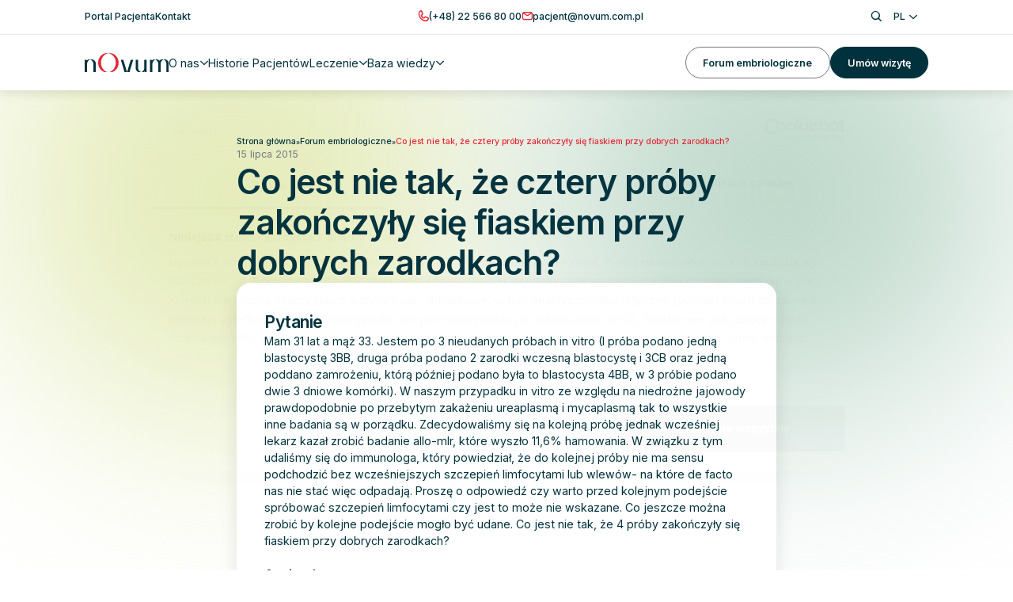

--- FILE ---
content_type: text/html; charset=UTF-8
request_url: https://www.novum.com.pl/forum-embriologiczne/co-jest-nie-tak-ze-cztery-proby-zakonczyly-sie-fiaskiem-przy-dobrych-zarodkach/
body_size: 13444
content:
<!doctype html>
<html lang="pl-PL">
  <head>
    <meta http-equiv="X-UA-Compatible" content="IE=edge">
    <meta charset="utf-8">
    <meta name="viewport" content="width=device-width, initial-scale=1">

    <!-- Google Tag Manager -->
<script>(function(w,d,s,l,i){w[l]=w[l]||[];w[l].push({'gtm.start':
new Date().getTime(),event:'gtm.js'});var f=d.getElementsByTagName(s)[0],
j=d.createElement(s),dl=l!='dataLayer'?'&l='+l:'';j.async=true;j.src=
'https://www.googletagmanager.com/gtm.js?id='+i+dl;f.parentNode.insertBefore(j,f);
})(window,document,'script','dataLayer','GTM-W5FVX57');</script>
<!-- End Google Tag Manager -->
    <link rel="preconnect" href="https://fonts.googleapis.com">
    <link rel="preconnect" href="https://fonts.gstatic.com" crossorigin>

    <link rel="preload" as="style" href="https://fonts.googleapis.com/css2?family=Inter:wght@100..900&display=swap">
    <link href="https://fonts.googleapis.com/css2?family=Inter:wght@100..900&display=swap" rel="stylesheet">

        <meta name='robots' content='index, follow, max-image-preview:large, max-snippet:-1, max-video-preview:-1' />
	<style>img:is([sizes="auto" i], [sizes^="auto," i]) { contain-intrinsic-size: 3000px 1500px }</style>
	<link rel="alternate" hreflang="pl" href="https://www.novum.com.pl/forum-embriologiczne/co-jest-nie-tak-ze-cztery-proby-zakonczyly-sie-fiaskiem-przy-dobrych-zarodkach/" />
<link rel="alternate" hreflang="x-default" href="https://www.novum.com.pl/forum-embriologiczne/co-jest-nie-tak-ze-cztery-proby-zakonczyly-sie-fiaskiem-przy-dobrych-zarodkach/" />

	<!-- This site is optimized with the Yoast SEO plugin v26.8 - https://yoast.com/product/yoast-seo-wordpress/ -->
	<title>Co jest nie tak, że cztery próby zakończyły się fiaskiem przy dobrych zarodkach? - nOvum</title>
	<link rel="canonical" href="https://www.novum.com.pl/forum-embriologiczne/co-jest-nie-tak-ze-cztery-proby-zakonczyly-sie-fiaskiem-przy-dobrych-zarodkach/" />
	<meta property="og:locale" content="pl_PL" />
	<meta property="og:type" content="article" />
	<meta property="og:title" content="Co jest nie tak, że cztery próby zakończyły się fiaskiem przy dobrych zarodkach? - nOvum" />
	<meta property="og:description" content="Mam 31 lat a mąż 33. Jestem po 3 nieudanych próbach in vitro (I próba podano jedną blastocystę 3BB, druga..." />
	<meta property="og:url" content="https://www.novum.com.pl/forum-embriologiczne/co-jest-nie-tak-ze-cztery-proby-zakonczyly-sie-fiaskiem-przy-dobrych-zarodkach/" />
	<meta property="og:site_name" content="nOvum" />
	<meta property="article:publisher" content="https://www.facebook.com/people/Klinika-nOvum/100057278806962/" />
	<meta property="article:modified_time" content="2025-02-24T12:24:54+00:00" />
	<meta property="og:image" content="https://www.novum.com.pl/app/uploads/2025/05/default.jpg" />
	<meta property="og:image:width" content="1200" />
	<meta property="og:image:height" content="630" />
	<meta property="og:image:type" content="image/jpeg" />
	<meta name="twitter:card" content="summary_large_image" />
	<meta name="twitter:label1" content="Szacowany czas czytania" />
	<meta name="twitter:data1" content="1 minuta" />
	<script type="application/ld+json" class="yoast-schema-graph">{"@context":"https://schema.org","@graph":[{"@type":["WebPage","QAPage"],"@id":"https://www.novum.com.pl/forum-embriologiczne/co-jest-nie-tak-ze-cztery-proby-zakonczyly-sie-fiaskiem-przy-dobrych-zarodkach/","url":"https://www.novum.com.pl/forum-embriologiczne/co-jest-nie-tak-ze-cztery-proby-zakonczyly-sie-fiaskiem-przy-dobrych-zarodkach/","name":"Co jest nie tak, że cztery próby zakończyły się fiaskiem przy dobrych zarodkach? - nOvum","isPartOf":{"@id":"https://www.novum.com.pl/#website"},"datePublished":"2015-07-15T08:01:28+00:00","dateModified":"2025-02-24T12:24:54+00:00","breadcrumb":{"@id":"https://www.novum.com.pl/forum-embriologiczne/co-jest-nie-tak-ze-cztery-proby-zakonczyly-sie-fiaskiem-przy-dobrych-zarodkach/#breadcrumb"},"inLanguage":"pl-PL","potentialAction":[{"@type":"ReadAction","target":["https://www.novum.com.pl/forum-embriologiczne/co-jest-nie-tak-ze-cztery-proby-zakonczyly-sie-fiaskiem-przy-dobrych-zarodkach/"]}],"mainEntity":{"@type":"Question","name":"Co jest nie tak, że cztery próby zakończyły się fiaskiem przy dobrych zarodkach?","answerCount":1,"datePublished":"2015-07-15T08:01:28+00:00","text":"Mam 31 lat a mąż 33. Jestem po 3 nieudanych próbach in vitro (I próba podano jedną blastocystę 3BB, druga próba podano 2 zarodki wczesną blastocystę i 3CB oraz jedną poddano zamrożeniu, którą później podano była to blastocysta 4BB, w 3 próbie podano dwie 3 dniowe komórki). W naszym przypadku in vitro ze względu na niedrożne jajowody prawdopodobnie po przebytym zakażeniu ureaplasmą i mycaplasmą tak to wszystkie inne badania są w porządku. Zdecydowaliśmy się na kolejną próbę jednak wcześniej lekarz kazał zrobić badanie allo-mlr, które wyszło 11,6% hamowania. W związku z tym udaliśmy się do immunologa, który powiedział, że do kolejnej próby nie ma sensu podchodzić bez wcześniejszych szczepień limfocytami lub wlewów- na które de facto nas nie stać więc odpadają. Proszę o odpowiedź czy warto przed kolejnym podejście spróbować szczepień limfocytami czy jest to może nie wskazane. Co jeszcze można zrobić by kolejne podejście mogło być udane. Co jest nie tak, że 4 próby zakończyły się fiaskiem przy dobrych zarodkach?","author":{"@type":"Person","name":"Agnieszka","url":"https://www.novum.com.pl/forum-embriologiczne/co-jest-nie-tak-ze-cztery-proby-zakonczyly-sie-fiaskiem-przy-dobrych-zarodkach/"},"acceptedAnswer":{"@type":"Answer","text":"Diagnostyka i terapia immunologiczna (a do tych działań należą między innymi szczepienia limfocytami partnera) nie jest rekomendowana przy nawracających niepowodzeniach w implantacji (zagnieżdżaniu zarodków) ani przez Polskie Towarzystwo Medycyny Rozrodu, ani przez Sekcję Płodności i Niepłodności Polskiego Towarzystwa Ginekologicznego,&nbsp; nie ma bowiem ewidentnych dowodów medycznych na to, że takie działania zwiększają szansę na ciążę w kolejnych próbach&nbsp;in vitro.\nNajczęstszą przyczyną niepowodzeń w zagnieżdżeniu zarodków jest ich nieprawidłowy rozwój, co zdarza się zarówno w warunkach&nbsp;in vitro,&nbsp;jak&nbsp;in vivo&nbsp;(czyli w organizmie kobiety). W chwili obecnej medycyna nie ma wpływu na rozwój zarodków, trzeba cierpliwie próbować&nbsp;dopóki nie trafi się na ten prawidłowy&nbsp;embrion, który zapoczątkuje ciążę.&nbsp;Jeśli myśli Pani o kolejnej próbie&nbsp;in vitro&nbsp;należy, rozważyć inne niż dotychczasowe sposoby stymulacji, tak aby zwiększyć szansę na większą liczbę dobrych jakościowo komórek jajowych.&nbsp;&nbsp;Drugą co do częstości przyczyną niepowodzeń&nbsp; jest nieprawidłowa lub niegotowa do implantacji śluzówka macicy. Warto zrobić histeroskopię w cyklu poprzedzającym ewentualny kolejny transfer,&nbsp; bo wtedy &nbsp;można ją połączyć z tzw.&nbsp;scratchingiem&nbsp;endometrium, czyli delikatnym &quot;zadrapaniem&quot; śluzówki, co powoduje jej intensywną regenerację, a przemiany w niej zachodzące po tym zabiegu mają, według niektórych doniesień, zwiększać szansę na prawidłowe zagnieżdżenie zarodka.\nEmbriolog nOvum","datePublished":"2015-07-15T08:01:28+00:00","url":"https://www.novum.com.pl/forum-embriologiczne/co-jest-nie-tak-ze-cztery-proby-zakonczyly-sie-fiaskiem-przy-dobrych-zarodkach/","upvoteCount":0,"author":{"@type":"Person","name":"nOvum","url":"https://www.novum.com.pl/forum-embriologiczne/co-jest-nie-tak-ze-cztery-proby-zakonczyly-sie-fiaskiem-przy-dobrych-zarodkach/"}}}},{"@type":"BreadcrumbList","@id":"https://www.novum.com.pl/forum-embriologiczne/co-jest-nie-tak-ze-cztery-proby-zakonczyly-sie-fiaskiem-przy-dobrych-zarodkach/#breadcrumb","itemListElement":[{"@type":"ListItem","position":1,"name":"Strona główna","item":"https://www.novum.com.pl/"},{"@type":"ListItem","position":2,"name":"Forum embriologiczne","item":"https://www.novum.com.pl/forum-embriologiczne/"},{"@type":"ListItem","position":3,"name":"Co&nbsp;jest nie&nbsp;tak, że&nbsp;cztery próby zakończyły się fiaskiem przy dobrych zarodkach?"}]},{"@type":"WebSite","@id":"https://www.novum.com.pl/#website","url":"https://www.novum.com.pl/","name":"nOvum","description":"","publisher":{"@id":"https://www.novum.com.pl/#organization"},"potentialAction":[{"@type":"SearchAction","target":{"@type":"EntryPoint","urlTemplate":"https://www.novum.com.pl/?s={search_term_string}"},"query-input":{"@type":"PropertyValueSpecification","valueRequired":true,"valueName":"search_term_string"}}],"inLanguage":"pl-PL"},{"@type":"Organization","@id":"https://www.novum.com.pl/#organization","name":"nOvum","url":"https://www.novum.com.pl/","logo":{"@type":"ImageObject","inLanguage":"pl-PL","@id":"https://www.novum.com.pl/#/schema/logo/image/","url":"https://www.novum.com.pl/app/uploads/2024/12/logo.svg","contentUrl":"https://www.novum.com.pl/app/uploads/2024/12/logo.svg","width":174,"height":40,"caption":"nOvum"},"image":{"@id":"https://www.novum.com.pl/#/schema/logo/image/"},"sameAs":["https://www.facebook.com/people/Klinika-nOvum/100057278806962/","https://www.instagram.com/przychodnia_novum/"]}]}</script>
	<!-- / Yoast SEO plugin. -->


<link rel="alternate" type="application/rss+xml" title="nOvum &raquo; Co jest nie tak, że cztery próby zakończyły się fiaskiem przy dobrych zarodkach? Kanał z komentarzami" href="https://www.novum.com.pl/forum-embriologiczne/co-jest-nie-tak-ze-cztery-proby-zakonczyly-sie-fiaskiem-przy-dobrych-zarodkach/feed/" />

<link rel='stylesheet' id='wpml-legacy-dropdown-click-0-css' href='https://www.novum.com.pl/app/plugins/sitepress-multilingual-cms/templates/language-switchers/legacy-dropdown-click/style.min.css?ver=1' media='all' />
<link rel='stylesheet' id='single/0-css' href='https://www.novum.com.pl/app/themes/novum/public/css/single.1a35bc.css' media='all' />
<script id="wpml-cookie-js-extra">
var wpml_cookies = {"wp-wpml_current_language":{"value":"pl","expires":1,"path":"\/"}};
var wpml_cookies = {"wp-wpml_current_language":{"value":"pl","expires":1,"path":"\/"}};
</script>
<script src="https://www.novum.com.pl/app/plugins/sitepress-multilingual-cms/res/js/cookies/language-cookie.js?ver=4.6.15" id="wpml-cookie-js" defer data-wp-strategy="defer"></script>
<script src="https://www.novum.com.pl/app/plugins/stop-user-enumeration/frontend/js/frontend.js?ver=1.7.7" id="stop-user-enumeration-js" defer data-wp-strategy="defer"></script>
<script src="https://www.novum.com.pl/app/plugins/sitepress-multilingual-cms/templates/language-switchers/legacy-dropdown-click/script.min.js?ver=1" id="wpml-legacy-dropdown-click-0-js"></script>
<link rel="alternate" title="oEmbed (JSON)" type="application/json+oembed" href="https://www.novum.com.pl/wp-json/oembed/1.0/embed?url=https%3A%2F%2Fwww.novum.com.pl%2Fforum-embriologiczne%2Fco-jest-nie-tak-ze-cztery-proby-zakonczyly-sie-fiaskiem-przy-dobrych-zarodkach%2F" />
<link rel="alternate" title="oEmbed (XML)" type="text/xml+oembed" href="https://www.novum.com.pl/wp-json/oembed/1.0/embed?url=https%3A%2F%2Fwww.novum.com.pl%2Fforum-embriologiczne%2Fco-jest-nie-tak-ze-cztery-proby-zakonczyly-sie-fiaskiem-przy-dobrych-zarodkach%2F&#038;format=xml" />
<meta name="generator" content="WPML ver:4.6.15 stt:1,3,40;" />
<meta name="wp-nonce" content="3b2b354aa6" /><link rel="icon" href="https://www.novum.com.pl/app/uploads/2025/01/cropped-favicon-192x192-1-32x32.png" sizes="32x32" />
<link rel="icon" href="https://www.novum.com.pl/app/uploads/2025/01/cropped-favicon-192x192-1-192x192.png" sizes="192x192" />
<link rel="apple-touch-icon" href="https://www.novum.com.pl/app/uploads/2025/01/cropped-favicon-192x192-1-180x180.png" />
<meta name="msapplication-TileImage" content="https://www.novum.com.pl/app/uploads/2025/01/cropped-favicon-192x192-1-270x270.png" />
		<style id="wp-custom-css">
			.otgs-development-site-front-end{
	display: none;
}

.footer__info{
		grid-template-rows: 1fr;
}		</style>
		  </head>

  <body class="forum-template-default single single-forum postid-4433 wp-embed-responsive co-jest-nie-tak-ze-cztery-proby-zakonczyly-sie-fiaskiem-przy-dobrych-zarodkach">
    <!-- Google Tag Manager (noscript) -->
<noscript><iframe src="https://www.googletagmanager.com/ns.html?id=GTM-W5FVX57"
height="0" width="0" style="display:none;visibility:hidden"></iframe></noscript>
<!-- End Google Tag Manager (noscript) -->
    
    <div id="app">
      <a class="sr-only focus:not-sr-only" href="#main">
        Przejdź do treści
      </a>

      <header class="header w-full flex bg-white shadow-[0px_4px_12px_0px_rgba(0,0,0,0.10)] fixed z-10 transition-all duration-300 top-0">
  <div class="header__container w-full flex flex-col">
    <div class="header__top only-mobile:hidden w-full flex border-b border-gray-200 relative">
      <div class="header__top__container w-full flex">
        <div class="wrapper">
          <div class="header__top__content w-full flex justify-between py-[.5rem]">
                          <div class="header__top__menu w-fit flex items-center gap-[3.2rem]">
                                  <a href="https://portal.novum.com.pl/" class="btn btn--link">
                    <p class="body-sm font-medium">Portal Pacjenta</p>
                  </a>
                                  <a href="https://www.novum.com.pl/kontakt/" class="btn btn--link">
                    <p class="body-sm font-medium">Kontakt</p>
                  </a>
                              </div>
            
            <div class="header__top__contact w-ft flex items-center gap-[3.2rem]">
              <div class="header__top__contact__item w-fit flex items-center gap-[0.8rem]">
                <i class="icon novum-icon-phone text-red text-[1.6rem]"></i>

                <a href="tel:+48225668000" class="btn btn--link" aria-label="Zadzwoń pod numer (+48) 22 566 80 00">
    <p class="body-sm font-medium">(+48) 22 566 80 00</p>
  </a>
              </div>

              <div class="header__top__contact__item w-fit flex items-center gap-[0.8rem]">
                <i class="icon novum-icon-message text-red text-[1.6rem]"></i>

                <a href="mailto:pacjent@novum.com.pl" class="btn btn--link">
                  <p class="body-sm font-medium">pacjent@novum.com.pl</p>
                </a>
              </div>
            </div>

            <div class="header__top__functions w-fit flex items-center gap-[1.8rem]">
              <div id="search" class="header__top__functions__item transition w-fit flex hover:text-red cursor-pointer">
                <i class="icon novum-icon-search text-[1.6rem]"></i>
              </div>

              <div class="header__top__functions__item w-fit flex">
                <div class="relative inline-block text-left language-switcher z-[2]">
  <button id="lang-toggle"
          class="hidden tablet:flex items-center justify-between px-[1.6rem] py-[0.9rem] body-sm font-medium bg-white rounded-[0.8rem] transition-all duration-300 hover:text-red">
    PL
    <i id="arrow" class="icon novum-icon-angle ml-2 transform transition-transform duration-300 rotate-90 -rotate-90 text-[1.2rem]"></i>
  </button>
  <ul id="lang-list"
      class="peer only-mobile:hidden absolute left-0 mt-2 w-full bg-white rounded-[0.8rem] opacity-0 invisible transform translate-y-2 transition-all duration-300 shadow-md">
                            <li class="border-t border-t-gray-200 first:border-t-0">
          <a href="https://www.novum.com.pl/en/"
             class="block body-sm text-gray-500 hover:text-red px-[1.6rem] py-[0.9rem] transition-colors duration-300 cursor-pointer">
            EN
          </a>
        </li>
                        <li class="border-t border-t-gray-200 first:border-t-0">
          <a href="https://www.novum.com.pl/de/"
             class="block body-sm text-gray-500 hover:text-red px-[1.6rem] py-[0.9rem] transition-colors duration-300 cursor-pointer">
            DE
          </a>
        </li>
            </ul>


  <div class=" flex tablet:hidden items-center gap-[2rem]">
                            <a href="https://www.novum.com.pl/en/"
           class="body-sm flex items-center gap-[0.8rem]">
          <img src="https://www.novum.com.pl/app/plugins/sitepress-multilingual-cms/res/flags/en.svg" width="16" height="16" alt="Lang EN" loading="lazy" class="w-[1.6rem] h-[1.6rem] rounded-full object-cover">
          EN
        </a>
                        <a href="https://www.novum.com.pl/de/"
           class="body-sm flex items-center gap-[0.8rem]">
          <img src="https://www.novum.com.pl/app/plugins/sitepress-multilingual-cms/res/flags/de.svg" width="16" height="16" alt="Lang DE" loading="lazy" class="w-[1.6rem] h-[1.6rem] rounded-full object-cover">
          DE
        </a>
            </div>
</div>


              </div>
            </div>
          </div>
        </div>
      </div>
    </div>

    <div class="header__main w-full flex relative">
      <div class="header-main__container w-full flex">
        <div class="wrapper">
          <div class="header-main__content w-full flex items-center justify-between py-[2rem] tablet:py-[1.7rem]">
            <div class="w-fit flex items-center gap-[6.4rem]">
              <a href="https://www.novum.com.pl" class="w-fit flex">
                <img
      src="https://www.novum.com.pl/app/uploads/2024/12/logo.svg"
      width="174"
      height="40"
            alt="nOvum"
                          loading="lazy"
            class="w-fit max-w-[8.6rem] tablet:max-w-[12rem] rounded-none"
    />
  
              </a>

                              <div class="header-main__menu w-full tablet:w-fit only-mobile:h-[calc(100dvh_-_5.9rem)] only-mobile:max-h-[calc(100dvh_-_5.9rem)] only-mobile:absolute top-[5.9rem] tablet:top-0 left-0 flex flex-col tablet:flex-row tablet:items-center gap-[2.4rem] tablet:gap-[3.2rem] only-mobile:translate-x-[100vw] only-mobile:bg-white z-[0] py-[3.2rem] tablet:py-0 px-[2rem] tablet:px-0 only-mobile:opacity-0 transition-all duration-300 only-mobile:overflow-y-auto only-mobile:overflow-x-hidden">
                  <div class="tablet:hidden">
                    <form role="search" method="get" class="search-form" action="https://www.novum.com.pl/">
  <label class="w-full flex items-center gap-[1rem] only-mobile:py-[1.3rem] only-mobile:px-[1.6rem] only-mobile:border only-mobile:border-gray-200 only-mobile:rounded-[0.8rem]">
    <button type="submit" class="p-0 bg-transparent border-0 cursor-pointer flex items-center">
      <i class="icon novum-icon-search text-[1.7rem] text-gray-500"></i>
    </button>

    <input
      type="search"
      placeholder="Wpisz czego szukasz..."
      value=""
      name="s"
      class="body-sm text-gray-500 w-full"
    >
  </label>
</form>
                  </div>

                                                            
                      <div class="header-main-menu__box w-fit flex">
                        <p class="header-main-menu__item w-fit flex gap-[0.8rem] items-center body-md cursor-pointer transition hover:text-red">
                          O nas
                          <i class="icon novum-icon-angle text-[1.2rem] tablet:rotate-90 transition-transform duration-300"></i>
                        </p>

                        <div class="header-main-menu__submenu w-screen only-mobile:h-[calc(100%_-_6rem)] only-mobile:max-h-[calc(100vh_-_6rem)] flex fixed tablet:absolute only-mobile:translate-x-full tablet:-translate-y-[calc(100%_+_14rem)] left-0 top-[6rem] tablet:top-full bg-white py-[3.2rem] tablet:shadow-[0px_3px_12px_0px_rgba(0,_0,_0,_0.05)] z-[3] tablet:-z-[1] opacity-0 transition-all duration-300 tablet:border-t tablet:border-t-gray-300 overflow-hidden only-mobile:overflow-y-auto">
                          <div class="wrapper">
                            <div class="header-main-menu-submenu__list w-fit tablet:w-full tablet:h-full tablet:h-fit grid tablet:grid-cols-3 gap-[2.4rem]">
                              <div class="submenu-close w-fit flex tablet:hidden gap-[0.8rem] items-center">
                                <i class="icon novum-icon-angle -rotate-180 text-[1.2rem]"></i>

                                <p class=" body-md">
                                  Wróć
                                </p>
                              </div>

                                                                                                <div class="header-main-menu-submenu__item w-full hidden tablet:flex flex-col gap-[1.2rem] pt-[2.4rem] ">
                                    <p class="display-xs">Łączymy naukę z empatią</p>

                                                                          <p class="body-sm">Pomagamy spełniać marzenia o rodzicielstwie dzięki nowoczesnej technologii i indywidualnemu podejściu.</p>
                                                                      </div>
                                                                                                                                <div class="header-main-menu-submenu__item w-fit tablet:w-full flex tablet:border tablet:border-gray-300 tablet:rounded-[1.2rem] group">
                                    <a href="https://www.novum.com.pl/o-nas/" class="header-main-menu-submenu__item-link relative w-fit tablet:w-full flex tablet:flex-col only-mobile:items-center gap-[.4rem] tablet:p-[2.4rem] pl-[2.8rem] tablet:pl-[7rem] novum-icon-building">
                                      <p class="body-md tablet:text-[1.4rem] tablet:font-bold group-hover:text-red">Nasz ośrodek</p>

                                                                              <p class="body-sm only-mobile:hidden">Innowacja i troska w jednym miejscu – komfortowe gabinety i przyjazna atmosfera.</p>
                                                                          </a>
                                  </div>
                                                                                                                                <div class="header-main-menu-submenu__item w-fit tablet:w-full flex tablet:border tablet:border-gray-300 tablet:rounded-[1.2rem] group">
                                    <a href="https://www.novum.com.pl/nasz-zespol/" class="header-main-menu-submenu__item-link relative w-fit tablet:w-full flex tablet:flex-col only-mobile:items-center gap-[.4rem] tablet:p-[2.4rem] pl-[2.8rem] tablet:pl-[7rem] novum-icon-people">
                                      <p class="body-md tablet:text-[1.4rem] tablet:font-bold group-hover:text-red">Nasz zespół</p>

                                                                              <p class="body-sm only-mobile:hidden">Specjaliści z pasją wspierają Cię w drodze do rodzicielstwa.</p>
                                                                          </a>
                                  </div>
                                                                                          </div>
                          </div>
                        </div>
                      </div>
                                                                                <a href="https://www.novum.com.pl/historie/" class="header-main-menu__item transition w-fit flex hover:text-red">
                        <p class="body-md">Historie Pacjentów</p>
                      </a>
                                                                                
                      <div class="header-main-menu__box w-fit flex">
                        <p class="header-main-menu__item w-fit flex gap-[0.8rem] items-center body-md cursor-pointer transition hover:text-red">
                          Leczenie
                          <i class="icon novum-icon-angle text-[1.2rem] tablet:rotate-90 transition-transform duration-300"></i>
                        </p>

                        <div class="header-main-menu__submenu w-screen only-mobile:h-[calc(100%_-_6rem)] only-mobile:max-h-[calc(100vh_-_6rem)] flex fixed tablet:absolute only-mobile:translate-x-full tablet:-translate-y-[calc(100%_+_14rem)] left-0 top-[6rem] tablet:top-full bg-white py-[3.2rem] tablet:shadow-[0px_3px_12px_0px_rgba(0,_0,_0,_0.05)] z-[3] tablet:-z-[1] opacity-0 transition-all duration-300 tablet:border-t tablet:border-t-gray-300 overflow-hidden only-mobile:overflow-y-auto">
                          <div class="wrapper">
                            <div class="header-main-menu-submenu__list w-fit tablet:w-full tablet:h-full tablet:h-fit grid tablet:grid-cols-4 gap-[2.4rem]">
                              <div class="submenu-close w-fit flex tablet:hidden gap-[0.8rem] items-center">
                                <i class="icon novum-icon-angle -rotate-180 text-[1.2rem]"></i>

                                <p class=" body-md">
                                  Wróć
                                </p>
                              </div>

                                                                                                <div class="header-main-menu-submenu__item w-fit tablet:w-full flex tablet:border tablet:border-gray-300 tablet:rounded-[1.2rem] group">
                                    <a href="https://www.novum.com.pl/uslugi/" class="header-main-menu-submenu__item-link relative w-fit tablet:w-full flex tablet:flex-col only-mobile:items-center gap-[.4rem] tablet:p-[2.4rem] pl-[2.8rem] tablet:pl-[7rem] novum-icon-hand">
                                      <p class="body-md tablet:text-[1.4rem] tablet:font-bold group-hover:text-red">Usługi</p>

                                                                              <p class="body-sm only-mobile:hidden">Znajdź rozwiązania od diagnozy po leczenie – dopasowane do Twoich potrzeb.</p>
                                                                          </a>
                                  </div>
                                                                                                                                <div class="header-main-menu-submenu__item w-fit tablet:w-full flex tablet:border tablet:border-gray-300 tablet:rounded-[1.2rem] group">
                                    <a href="https://www.novum.com.pl/sciezka-leczenia/" class="header-main-menu-submenu__item-link relative w-fit tablet:w-full flex tablet:flex-col only-mobile:items-center gap-[.4rem] tablet:p-[2.4rem] pl-[2.8rem] tablet:pl-[7rem] novum-icon-path">
                                      <p class="body-md tablet:text-[1.4rem] tablet:font-bold group-hover:text-red">Proces leczenia</p>

                                                                              <p class="body-sm only-mobile:hidden">Zrozum każdy etap drogi do rodzicielstwa. Czuj się pewnie i bezpiecznie.</p>
                                                                          </a>
                                  </div>
                                                                                                                                <div class="header-main-menu-submenu__item w-fit tablet:w-full flex tablet:border tablet:border-gray-300 tablet:rounded-[1.2rem] group">
                                    <a href="https://www.novum.com.pl/dla-mezczyzn/" class="header-main-menu-submenu__item-link relative w-fit tablet:w-full flex tablet:flex-col only-mobile:items-center gap-[.4rem] tablet:p-[2.4rem] pl-[2.8rem] tablet:pl-[7rem] novum-icon-male">
                                      <p class="body-md tablet:text-[1.4rem] tablet:font-bold group-hover:text-red">Dla mężczyzn</p>

                                                                              <p class="body-sm only-mobile:hidden">Panowie, to Wasze miejsce – wspierajcie i bierzcie udział w drodze do ojcostwa.</p>
                                                                          </a>
                                  </div>
                                                                                                                                <div class="header-main-menu-submenu__item w-fit tablet:w-full flex tablet:border tablet:border-gray-300 tablet:rounded-[1.2rem] group">
                                    <a href="https://www.novum.com.pl/uslugi/oncofertility-zabezpieczenie-plodnosci/" class="header-main-menu-submenu__item-link relative w-fit tablet:w-full flex tablet:flex-col only-mobile:items-center gap-[.4rem] tablet:p-[2.4rem] pl-[2.8rem] tablet:pl-[7rem] novum-new-icon-fertility">
                                      <p class="body-md tablet:text-[1.4rem] tablet:font-bold group-hover:text-red">Zabezpieczenie płodności</p>

                                                                              <p class="body-sm only-mobile:hidden">Poznaj zalety oncofertility, zabezpieczenia płodności przed leczeniem onkologicznym.</p>
                                                                          </a>
                                  </div>
                                                                                          </div>
                          </div>
                        </div>
                      </div>
                                                                                
                      <div class="header-main-menu__box w-fit flex">
                        <p class="header-main-menu__item w-fit flex gap-[0.8rem] items-center body-md cursor-pointer transition hover:text-red">
                          Baza wiedzy
                          <i class="icon novum-icon-angle text-[1.2rem] tablet:rotate-90 transition-transform duration-300"></i>
                        </p>

                        <div class="header-main-menu__submenu w-screen only-mobile:h-[calc(100%_-_6rem)] only-mobile:max-h-[calc(100vh_-_6rem)] flex fixed tablet:absolute only-mobile:translate-x-full tablet:-translate-y-[calc(100%_+_14rem)] left-0 top-[6rem] tablet:top-full bg-white py-[3.2rem] tablet:shadow-[0px_3px_12px_0px_rgba(0,_0,_0,_0.05)] z-[3] tablet:-z-[1] opacity-0 transition-all duration-300 tablet:border-t tablet:border-t-gray-300 overflow-hidden only-mobile:overflow-y-auto">
                          <div class="wrapper">
                            <div class="header-main-menu-submenu__list w-fit tablet:w-full tablet:h-full tablet:h-fit grid tablet:grid-cols-3 gap-[2.4rem]">
                              <div class="submenu-close w-fit flex tablet:hidden gap-[0.8rem] items-center">
                                <i class="icon novum-icon-angle -rotate-180 text-[1.2rem]"></i>

                                <p class=" body-md">
                                  Wróć
                                </p>
                              </div>

                                                                                                <div class="header-main-menu-submenu__item w-fit tablet:w-full flex tablet:border tablet:border-gray-300 tablet:rounded-[1.2rem] group">
                                    <a href="https://www.novum.com.pl/forum-embriologiczne/" class="header-main-menu-submenu__item-link relative w-fit tablet:w-full flex tablet:flex-col only-mobile:items-center gap-[.4rem] tablet:p-[2.4rem] pl-[2.8rem] tablet:pl-[7rem] novum-icon-chat">
                                      <p class="body-md tablet:text-[1.4rem] tablet:font-bold group-hover:text-red">Forum embriologiczne</p>

                                                                              <p class="body-sm only-mobile:hidden">Dołącz do społeczności, wymieniaj wiedzę i znajdź wsparcie na drodze do rodzicielstwa.</p>
                                                                          </a>
                                  </div>
                                                                                                                                
                                  <div class="header-main-menu-submenu__item relative w-full tablet:h-full flex flex-col gap-[1.6rem] tablet:p-[2.4rem] pl-[2.8rem] tablet:pl-[7rem] tablet:border tablet:border-gray-300 tablet:rounded-[1.2rem] tablet:col-span-2 tablet:row-span-2 ">
                                    
                                    <div class="header-main-menu-submenu__item-link w-full flex only-mobile:justify-center flex-col novum-icon-calculator ">
                                      <p class="body-md tablet:text-[1.4rem] tablet:font-bold">Kalkulatory nOvum</p>

                                                                              <p class="body-sm only-mobile:hidden">Sprawdź specjalistyczne kalkulatory i zrozum swoją płodność oraz szanse na ciążę.</p>
                                                                          </div>

                                    <div class="header-main-menu-submenu__children w-fit flex flex-col gap-[0.8rem]">
                                      
                                                                              
                                        <div class="header-main-menu-submenu__child w-fit flex -ml-[2.8rem]">
                                                                                      <a href="https://www.novum.com.pl/kalkulator-dni-plodnych/" class="transition w-fit flex items-center gap-[1.4rem]  hover:text-red   ">
                                              <i class="only-mobile:hidden icon novum-icon-angle text-[1.4rem] ml-[.7rem]  text-red "></i>
                                              <p class="body-sm tablet:font-bold">Kalkulator dni płodnych</p>
                                            </a>
                                                                                  </div>
                                                                                                                                                                  
                                          <div class="header-main-menu-submenu__child w-fit flex -ml-[2.8rem]">    
                                            <p class="w-fit flex py-[0.4rem] px-[0.8rem] rounded-[3rem] bg-gray-100 body-sm font-medium">Wkrótce</p>
                                          </div>
                                        
                                        <div class="header-main-menu-submenu__child w-fit flex -ml-[2.8rem]">
                                                                                      <div class="transition w-fit flex items-center gap-[1.4rem] text-gray-500 ">
                                              <i class="only-mobile:hidden icon novum-icon-angle text-navy-0 text-[1.4rem] ml-[.7rem]"></i>
                                              <p class="body-sm tablet:font-bold">Kalkulator szans na zajście w ciążę</p>
                                            </div>
                                                                                  </div>
                                                                              
                                        <div class="header-main-menu-submenu__child w-fit flex -ml-[2.8rem]">
                                                                                      <div class="transition w-fit flex items-center gap-[1.4rem] text-gray-500 ">
                                              <i class="only-mobile:hidden icon novum-icon-angle text-navy-0 text-[1.4rem] ml-[.7rem]"></i>
                                              <p class="body-sm tablet:font-bold">Kalkulator wieku ciążowego na podstawie transferu</p>
                                            </div>
                                                                                  </div>
                                                                              
                                        <div class="header-main-menu-submenu__child w-fit flex -ml-[2.8rem]">
                                                                                      <div class="transition w-fit flex items-center gap-[1.4rem] text-gray-500 ">
                                              <i class="only-mobile:hidden icon novum-icon-angle text-navy-0 text-[1.4rem] ml-[.7rem]"></i>
                                              <p class="body-sm tablet:font-bold">Kalkulator beta-hCG</p>
                                            </div>
                                                                                  </div>
                                                                              
                                        <div class="header-main-menu-submenu__child w-fit flex -ml-[2.8rem]">
                                                                                      <div class="transition w-fit flex items-center gap-[1.4rem] text-gray-500 ">
                                              <i class="only-mobile:hidden icon novum-icon-angle text-navy-0 text-[1.4rem] ml-[.7rem]"></i>
                                              <p class="body-sm tablet:font-bold">Kalkulator konwersji progesteronu</p>
                                            </div>
                                                                                  </div>
                                                                          </div>
                                  </div>
                                                                                                                                <div class="header-main-menu-submenu__item w-fit tablet:w-full flex tablet:border tablet:border-gray-300 tablet:rounded-[1.2rem] group">
                                    <a href="https://www.novum.com.pl/faq/" class="header-main-menu-submenu__item-link relative w-fit tablet:w-full flex tablet:flex-col only-mobile:items-center gap-[.4rem] tablet:p-[2.4rem] pl-[2.8rem] tablet:pl-[7rem] novum-icon-question">
                                      <p class="body-md tablet:text-[1.4rem] tablet:font-bold group-hover:text-red">FAQ</p>

                                                                              <p class="body-sm only-mobile:hidden">Odpowiedzi na najczęstsze pytania. Zdobądź pewność w procesie leczenia.</p>
                                                                          </a>
                                  </div>
                                                                                          </div>
                          </div>
                        </div>
                      </div>
                                      
                                          <div class="tablet:hidden header__top__menu w-fit flex flex-col gap-[2.4rem]">
                                                  <a href="https://portal.novum.com.pl/" class="header-main-menu__item transition w-fit flex hover:text-red">
                            <p class="body-md">Portal Pacjenta</p>
                          </a>
                                                  <a href="https://www.novum.com.pl/kontakt/" class="header-main-menu__item transition w-fit flex hover:text-red">
                            <p class="body-md">Kontakt</p>
                          </a>
                                              </div>
                    
                                          <div class="w-full flex tablet:hidden flex-col gap-[2.4rem]">
                                                  <a href="https://www.novum.com.pl/forum-embriologiczne/" class="btn btn--secondary btn--small">
                            Forum embriologiczne
                          </a>
                                                  <a href="https://www.novum.com.pl/kontakt-formularz/" class="btn btn--primary btn--small">
                            Umów wizytę
                          </a>
                                              </div>
                    
                    <div class="header__top__contact w-full flex tablet:hidden flex-col gap-[2rem] mt-auto">
                      <div class="relative inline-block text-left language-switcher z-[2]">
  <button id="lang-toggle"
          class="hidden tablet:flex items-center justify-between px-[1.6rem] py-[0.9rem] body-sm font-medium bg-white rounded-[0.8rem] transition-all duration-300 hover:text-red">
    PL
    <i id="arrow" class="icon novum-icon-angle ml-2 transform transition-transform duration-300 rotate-90 -rotate-90 text-[1.2rem]"></i>
  </button>
  <ul id="lang-list"
      class="peer only-mobile:hidden absolute left-0 mt-2 w-full bg-white rounded-[0.8rem] opacity-0 invisible transform translate-y-2 transition-all duration-300 shadow-md">
                            <li class="border-t border-t-gray-200 first:border-t-0">
          <a href="https://www.novum.com.pl/en/"
             class="block body-sm text-gray-500 hover:text-red px-[1.6rem] py-[0.9rem] transition-colors duration-300 cursor-pointer">
            EN
          </a>
        </li>
                        <li class="border-t border-t-gray-200 first:border-t-0">
          <a href="https://www.novum.com.pl/de/"
             class="block body-sm text-gray-500 hover:text-red px-[1.6rem] py-[0.9rem] transition-colors duration-300 cursor-pointer">
            DE
          </a>
        </li>
            </ul>


  <div class=" flex tablet:hidden items-center gap-[2rem]">
                            <a href="https://www.novum.com.pl/en/"
           class="body-sm flex items-center gap-[0.8rem]">
          <img src="https://www.novum.com.pl/app/plugins/sitepress-multilingual-cms/res/flags/en.svg" width="16" height="16" alt="Lang EN" loading="lazy" class="w-[1.6rem] h-[1.6rem] rounded-full object-cover">
          EN
        </a>
                        <a href="https://www.novum.com.pl/de/"
           class="body-sm flex items-center gap-[0.8rem]">
          <img src="https://www.novum.com.pl/app/plugins/sitepress-multilingual-cms/res/flags/de.svg" width="16" height="16" alt="Lang DE" loading="lazy" class="w-[1.6rem] h-[1.6rem] rounded-full object-cover">
          DE
        </a>
            </div>
</div>



                      <div class="header__top__contact__item w-fit flex items-center gap-[0.8rem]">
                        <i class="icon novum-icon-phone text-red text-[1.6rem]"></i>

                        <a href="tel:+48225668000" class="btn btn--link" aria-label="Zadzwoń pod numer (+48) 22 566 80 00">
    <p class="body-sm font-medium">(+48) 22 566 80 00</p>
  </a>
                      </div>

                      <div class="header__top__contact__item w-fit flex items-center gap-[0.8rem]">
                        <i class="icon novum-icon-message text-red text-[1.6rem]"></i>

                        <a href="mailto:pacjent@novum.com.pl" class="btn btn--link">
                          <p class="body-sm font-medium">pacjent@novum.com.pl</p>
                        </a>
                      </div>
                    </div>
                </div>
                          </div>

            <div class="tablet:hidden flex w-fit">
              <div id="nav-icon3">
                <span></span>
                <span></span>
                <span></span>
                <span></span>
              </div>
            </div>

                          <div class="w-fit hidden tablet:flex items-center gap-[1.6rem]">
                                  <a href="https://www.novum.com.pl/forum-embriologiczne/" class="btn btn--secondary btn--small">
                    Forum embriologiczne
                  </a>
                                  <a href="https://www.novum.com.pl/kontakt-formularz/" class="btn btn--primary btn--small">
                    Umów wizytę
                  </a>
                              </div>
            
            <div class="header-submenu-search w-screen hidden tablet:flex absolute left-0 top-full bg-white py-[1.6rem] shadow-[0px_3px_12px_0px_rgba(0,_0,_0,_0.05)] -z-[1] -translate-y-[calc(100%_+_14rem)] opacity-0 transition-all duration-300 border-t border-t-gray-300 overflow-hidden">
              <div class="wrapper">
                <form role="search" method="get" class="search-form" action="https://www.novum.com.pl/">
  <label class="w-full flex items-center gap-[1rem] only-mobile:py-[1.3rem] only-mobile:px-[1.6rem] only-mobile:border only-mobile:border-gray-200 only-mobile:rounded-[0.8rem]">
    <button type="submit" class="p-0 bg-transparent border-0 cursor-pointer flex items-center">
      <i class="icon novum-icon-search text-[1.7rem] text-gray-500"></i>
    </button>

    <input
      type="search"
      placeholder="Wpisz czego szukasz..."
      value=""
      name="s"
      class="body-sm text-gray-500 w-full"
    >
  </label>
</form>
              </div>
            </div>
          </div>
        </div>
      </div>
    </div>
  </div>
</header>

      <main id="main" class="main">
               <article class="h-entry section-hero post-4433 forum type-forum status-publish hentry">
  <div class="w-full h-full flex absolute -z-[1]  items-start " aria-hidden="true" role="presentation">
    <div class="gradient w-full grid grid-cols-[1fr_1fr] gap-[5rem]  tablet:gap-x-[12rem]  absolute overlay-hidden  -translate-y-2/4 ">
      <div class="gradient-circle w-full h-[25rem] blur-[12.5rem]  gradient-circle--large tablet:w-full tablet:h-[66rem] tablet:blur-[35rem]  flex  bg-[#d2df89] tablet:bg-yellow  rounded-full ml-auto"></div>
      <div class="gradient-circle w-full h-[25rem] blur-[12.5rem]  gradient-circle--large tablet:w-full tablet:h-[66rem] tablet:blur-[35rem]  flex  bg-[#90c0a7] tablet:bg-green  rounded-full mr-auto"></div>
      <div class="gradient-circle w-full h-[25rem] blur-[12.5rem]  gradient-circle--large tablet:w-full  tablet:h-[66rem]  tablet:blur-[35rem]  flex  bg-[#d2df89] tablet:bg-yellow  rounded-full ml-auto"></div>
      <div class="gradient-circle w-full h-[25rem] blur-[12.5rem]  gradient-circle--large tablet:w-full  tablet:h-[66rem]  tablet:blur-[35rem]  flex  bg-[#90c0a7] tablet:bg-green  rounded-full mr-auto"></div>

      <div class="gradient-mozilla  w-full col-span-2 h-[50rem] blur-[12.5rem]  h-[1320rem] tablet:blur-[35rem] "></div>
    </div>
  </div>

  
  <div class="article__container">
    <div class="wrapper wrapper-small">
      <div class="article__content w-full flex flex-col gap-[4rem]">
        <div class="article__heading w-full flex flex-col gap-[2.4rem]">
          <p id="breadcrumbs" class="breadcrumbs"><span><span><a href="https://www.novum.com.pl/">Strona główna</a></span> » <span><a href="https://www.novum.com.pl/forum-embriologiczne/">Forum embriologiczne</a></span> » <span class="breadcrumb_last" aria-current="page">Co&nbsp;jest nie&nbsp;tak, że&nbsp;cztery próby zakończyły się fiaskiem przy dobrych zarodkach?</span></span></p>
          <div class="w-full flex flex-wrap items-center gap-[1.6rem]">
            
            <div class="date">
              <p class="body-sm text-gray-500">15 lipca 2015</p>
            </div>
          </div>

          <div class="article__head">
            <h1 class="head display-lg">Co jest nie tak, że cztery próby zakończyły się fiaskiem przy dobrych zarodkach?</h1>
          </div>
        </div>

        <div class="article__desc w-full flex flex-col gap-[1.6rem] p-[2.4rem] tablet:p-[4rem] bg-white rounded-[2rem] shadow-[0px_8px_24px_0px_rgba(0,0,0,0.10)]">
          <div class="title">
            <p class="display-sm">Pytanie</p>
          </div>

          <div class="desc text-content">
            <p>Mam 31 lat a mąż 33. Jestem po 3 nieudanych próbach in vitro (I próba podano jedną blastocystę 3BB, druga próba podano 2 zarodki wczesną blastocystę i 3CB oraz jedną poddano zamrożeniu, którą później podano była to blastocysta 4BB, w 3 próbie podano dwie 3 dniowe komórki). W naszym przypadku in vitro ze względu na niedrożne jajowody prawdopodobnie po przebytym zakażeniu ureaplasmą i mycaplasmą tak to wszystkie inne badania są w porządku. Zdecydowaliśmy się na kolejną próbę jednak wcześniej lekarz kazał zrobić badanie allo-mlr, które wyszło 11,6% hamowania. W związku z tym udaliśmy się do immunologa, który powiedział, że do kolejnej próby nie ma sensu podchodzić bez wcześniejszych szczepień limfocytami lub wlewów- na które de facto nas nie stać więc odpadają. Proszę o odpowiedź czy warto przed kolejnym podejście spróbować szczepień limfocytami czy jest to może nie wskazane. Co jeszcze można zrobić by kolejne podejście mogło być udane. Co jest nie tak, że 4 próby zakończyły się fiaskiem przy dobrych zarodkach?</p></p>
          </div>

                      <div class="author">
              <p class="body-md font-bold">Agnieszka</p>
            </div>
                  </div>

                  <div class="article__desc w-full flex flex-col gap-[1.6rem] p-[2.4rem] tablet:p-[4rem] bg-white rounded-[2rem] shadow-[0px_8px_24px_0px_rgba(0,0,0,0.10)]">
            <div class="title">
              <p class="display-sm">Odpowiedź</p>
            </div>

            <div class="desc text-content">
              <p>Diagnostyka i terapia immunologiczna (a do tych działań należą między innymi szczepienia limfocytami partnera) nie jest rekomendowana przy nawracających niepowodzeniach w implantacji (zagnieżdżaniu zarodków) ani przez Polskie Towarzystwo Medycyny Rozrodu, ani przez Sekcję Płodności i Niepłodności Polskiego Towarzystwa Ginekologicznego,&nbsp; nie ma bowiem ewidentnych dowodów medycznych na to, że takie działania zwiększają szansę na ciążę w kolejnych próbach&nbsp;<em>in vitro</em>.</p>
<p>Najczęstszą przyczyną niepowodzeń w zagnieżdżeniu zarodków jest ich nieprawidłowy rozwój, co zdarza się zarówno w warunkach&nbsp;<em>in vitro,</em>&nbsp;jak&nbsp;<em>in vivo</em>&nbsp;(czyli w organizmie kobiety). W chwili obecnej medycyna nie ma wpływu na rozwój zarodków, trzeba cierpliwie próbować&nbsp;dopóki nie trafi się na ten prawidłowy&nbsp;<a href="http://novum-old.localhost/pl/dla-pacjentow/slownik/definicja/zarodek/"><dfn>embrion</dfn></a>, który zapoczątkuje ciążę.&nbsp;Jeśli myśli Pani o kolejnej próbie&nbsp;<i>in vitro</i>&nbsp;należy, rozważyć inne niż dotychczasowe sposoby stymulacji, tak aby zwiększyć szansę na większą liczbę dobrych jakościowo komórek jajowych.&nbsp;&nbsp;Drugą co do częstości przyczyną niepowodzeń&nbsp; jest nieprawidłowa lub niegotowa do implantacji śluzówka macicy. Warto zrobić histeroskopię w cyklu poprzedzającym ewentualny kolejny transfer,&nbsp; bo wtedy &nbsp;można ją połączyć z tzw.&nbsp;<em>scratchingiem</em>&nbsp;<a href="http://novum-old.localhost/pl/dla-pacjentow/slownik/definicja/endometrium/"><dfn>endometrium</dfn></a>, czyli delikatnym &quot;zadrapaniem&quot; śluzówki, co powoduje jej intensywną regenerację, a przemiany w niej zachodzące po tym zabiegu mają, według niektórych doniesień, zwiększać szansę na prawidłowe zagnieżdżenie zarodka.</p>
<p class="text-right">Embriolog nOvum</p>

            </div>

                      </div>
        
        <div class="article__return">
          <a href="https://www.novum.com.pl/forum-embriologiczne/" class="btn btn--text">
            <i class="icon novum-icon-angle -rotate-180 text-red mr-[0.8rem]"></i>

            Powrót do forum embriologiczne
          </a>
        </div>

                  <div class="banner-stories">
      <div class="banner-stories__container w-full grid  items-center gap-[2.4rem] p-[2.4rem] rounded-[2rem] shadow-[0px_4px_8px_-2px_rgba(0,0,0,0.10),_0px_2px_4px_-2px_rgba(0,0,0,0.06)] bg-white">
        <div class="banner-stories__content w-full flex flex-col gap-[1.6rem]">
          <div class="banner-stories__head w-full flex items-center">
            <img src="https://www.novum.com.pl/app/themes/novum/public/images/icon-story.b036ab.svg" height="30" width="35" class="max-w-[3.5rem] max-h-[3rem] object-contain mr-[1.2rem] rounded-none">

                          <p class="head display-sm">Zadaj swoje pytanie na Forum</p>
                      </div>

                      <div class="banner-stories__desc max-w-[72rem] text-content text-content--short">
              <p>Jeśli zostawicie nam życzenia na kolejne lata nOvum – będzie nam bardzo miło!</p>

            </div>
                  </div>

                  <div class="banner-stories__btn">
            <a
        href="https://www.novum.com.pl/forum-embriologiczne-formularz/"
        class="btn btn--primary"
                        aria-label="Zadaj swoje pytanie"
      >
        Zadaj swoje pytanie

        
      </a>
      
          </div>
        
                  <div class="banner-stories__desc max-w-[72rem] body-tiny text-gray-600 [&_a]:text-red">
            <p>Klikając przycisk Zadaj swoje pytanie, potwierdzasz, że zgadzasz się z naszym <a href="/polityka-prywatnosci/">Regulaminem</a>.</p>

          </div>
              </div>
  </div>
              </div>
    </div>
  </div>

  </article>
        </main>

      
      <footer class="footer w-full flex bg-navy-1">
  <div class="footer__container w-full flex py-[6.4rem] tablet:py-[8rem]">
    <div class="wrapper">
      <div class="footer__content w-full flex flex-col  gap-[2.4rem] tablet:gap-[3.2rem]">
        <div class="footer__menu w-full grid tablet:grid-cols-[repeat(5,_1fr)] gap-[4.6rem] tablet:gap-[4rem]">
          <div class="footer-menu__logo">
            <a href="https://www.novum.com.pl" class="w-fit flex">
              <img
      src="https://www.novum.com.pl/app/uploads/2024/12/logo-white.svg"
      width="174"
      height="40"
            alt="nOvum"
                          loading="lazy"
            class="w-fit max-w-[12rem] rounded-none"
    />
  
            </a>
          </div>

                                    <div class="footer-menu__item w-full flex flex-col gap-[1.6rem]">
                <p class="head body-md font-bold text-white">Klinika</p>

                                  <div class="footer-menu__children w-fit flex flex-col gap-[1.2rem]">
                                          <div class="footer-menu__child w-fit flex">
                        <a href="https://www.novum.com.pl/" class="transition body-sm text-white/80 hover:text-white ">Strona główna</a>
                      </div>
                                          <div class="footer-menu__child w-fit flex">
                        <a href="https://www.novum.com.pl/nasz-zespol/" class="transition body-sm text-white/80 hover:text-white ">Nasz zespół</a>
                      </div>
                                          <div class="footer-menu__child w-fit flex">
                        <a href="https://www.novum.com.pl/o-nas/" class="transition body-sm text-white/80 hover:text-white ">Nasz ośrodek</a>
                      </div>
                                          <div class="footer-menu__child w-fit flex">
                        <a href="https://www.novum.com.pl/kariera/" class="transition body-sm text-white/80 hover:text-white ">Kariera</a>
                      </div>
                                          <div class="footer-menu__child w-fit flex">
                        <a href="https://www.novum.com.pl/polityka-prywatnosci/" class="transition body-sm text-white/80 hover:text-white ">Polityka prywatności nOvum</a>
                      </div>
                                          <div class="footer-menu__child w-fit flex">
                        <a href="https://www.novum.com.pl/polityka-jakosci-novum/" class="transition body-sm text-white/80 hover:text-white ">Polityka jakości nOvum</a>
                      </div>
                                          <div class="footer-menu__child w-fit flex">
                        <a href="https://www.novum.com.pl/kontakt/" class="transition body-sm text-white/80 hover:text-white ">Kontakt</a>
                      </div>
                                      </div>
                              </div>
                          <div class="footer-menu__item w-full flex flex-col gap-[1.6rem]">
                <p class="head body-md font-bold text-white">Leczenie</p>

                                  <div class="footer-menu__children w-fit flex flex-col gap-[1.2rem]">
                                          <div class="footer-menu__child w-fit flex">
                        <a href="https://www.novum.com.pl/sciezka-leczenia/" class="transition body-sm text-white/80 hover:text-white ">Ścieżka leczenia</a>
                      </div>
                                          <div class="footer-menu__child w-fit flex">
                        <a href="https://www.novum.com.pl/uslugi/in-vitro/" class="transition body-sm text-white/80 hover:text-white ">In vitro</a>
                      </div>
                                          <div class="footer-menu__child w-fit flex">
                        <a href="https://www.novum.com.pl/uslugi/inseminacja/" class="transition body-sm text-white/80 hover:text-white ">Inseminacja</a>
                      </div>
                                          <div class="footer-menu__child w-fit flex">
                        <a href="https://www.novum.com.pl/dla-mezczyzn/" class="transition body-sm text-white/80 hover:text-white ">Dla mężczyzn</a>
                      </div>
                                          <div class="footer-menu__child w-fit flex">
                        <a href="https://www.novum.com.pl/uslugi/programy-dawstwa-novum/" class="transition body-sm text-white/80 hover:text-white ">Programy dawstwa nOvum</a>
                      </div>
                                          <div class="footer-menu__child w-fit flex">
                        <a href="https://www.novum.com.pl/aktualnosci/badanie-kliniczne-w-klinice-novum-dla-pacjentow-przygotowujacych-sie-do-kriotransferu-zarodka/" class="transition body-sm text-white/80 hover:text-white ">Badania kliniczne</a>
                      </div>
                                          <div class="footer-menu__child w-fit flex">
                        <a href="https://www.novum.com.pl/uslugi/oncofertility-zabezpieczenie-plodnosci/" class="transition body-sm text-white/80 hover:text-white ">Oncofertility – zabezpieczenie płodności</a>
                      </div>
                                      </div>
                              </div>
                          <div class="footer-menu__item w-full flex flex-col gap-[1.6rem]">
                <p class="head body-md font-bold text-white">Baza wiedzy</p>

                                  <div class="footer-menu__children w-fit flex flex-col gap-[1.2rem]">
                                          <div class="footer-menu__child w-fit flex">
                        <a href="https://www.novum.com.pl/forum-embriologiczne/" class="transition body-sm text-white/80 hover:text-white ">Forum embriologiczne</a>
                      </div>
                                          <div class="footer-menu__child w-fit flex">
                        <a href="https://www.novum.com.pl/kalkulator-dni-plodnych/" class="transition body-sm text-white/80 hover:text-white ">Kalkulator dni płodnych</a>
                      </div>
                                          <div class="footer-menu__child w-fit flex">
                        <a href="https://www.novum.com.pl/faq/" class="transition body-sm text-white/80 hover:text-white ">FAQ</a>
                      </div>
                                      </div>
                              </div>
                          <div class="footer-menu__item w-full flex flex-col gap-[1.6rem]">
                <p class="head body-md font-bold text-white">Dla pacjenta</p>

                                  <div class="footer-menu__children w-fit flex flex-col gap-[1.2rem]">
                                          <div class="footer-menu__child w-fit flex">
                        <a href="https://www.novum.com.pl/cennik/" class="transition body-sm text-white/80 hover:text-white ">Cennik</a>
                      </div>
                                          <div class="footer-menu__child w-fit flex">
                        <a href="https://www.novum.com.pl/wyniki-badan/" class="transition body-sm text-white/80 hover:text-white ">Wyniki badań</a>
                      </div>
                                          <div class="footer-menu__child w-fit flex">
                        <a href="https://www.novum.com.pl/dokumentacja-medyczna/" class="transition body-sm text-white/80 hover:text-white ">Dokumentacja medyczna</a>
                      </div>
                                          <div class="footer-menu__child w-fit flex">
                        <a href="https://www.novum.com.pl/zdaniem-eksperta/ustawa-o-leczeniu-nieplodnosci/" class="transition body-sm text-white/80 hover:text-white ">Ustawa o leczeniu niepłodności</a>
                      </div>
                                          <div class="footer-menu__child w-fit flex">
                        <a href="https://www.novum.com.pl/aktualnosci/rzadowy-program-refundacji-in-vitro-2/" class="transition body-sm text-white/80 hover:text-white ">Rządowy program refundacji in vitro</a>
                      </div>
                                          <div class="footer-menu__child w-fit flex">
                        <a href="https://www.novum.com.pl/osrodki-wspolpracujace/" class="transition body-sm text-white/80 hover:text-white ">Ośrodki współpracujące</a>
                      </div>
                                      </div>
                              </div>
                              </div>

        <hr class="w-full border-t-navy-2">

        <div class="footer__info w-full grid tablet:grid-cols-[repeat(3,_1fr)] grid-rows-[1fr] gap-[1.6rem] tablet:gap-[2.4rem]">
          <div class="box-info w-full flex bg-navy-3 rounded-[1.2rem] text-white" role="region" aria-labelledby="box-info-title-92316d41c56daf9140fc04509aecaaca">
    <div class="box-info__container w-full flex flex-col gap-[1.6rem] p-[2.4rem]">
      <div class="box-info__head w-full flex items-center gap-[.8rem]">
                  <i class="icon novum-icon-phone text-[1.9rem]" aria-hidden="true"></i>
        
                  <h2 id="box-info-title-92316d41c56daf9140fc04509aecaaca" class="head body-md font-bold">Kontakt</h2>
              </div>

      <div class="box-info__content body-sm">
        <a href="tel:+48225668000" class="transition w-fit flex text-white hover:text-red font-semibold" aria-label="Zadzwoń pod numer (+48) 22 566 80 00">
    (+48) 22 566 80 00
  </a>

            <a href="mailto:pacjent@novum.com.pl" class="transition w-fit flex text-white hover:text-red font-semibold mt-[0.8rem]">
              pacjent@novum.com.pl
            </a>

                          <div class="w-fit flex text-white hover:text-red font-semibold mt-[0.8rem]">
                <p><a href="/kontakt-formularz/">Wypełnij formularz</a></p>

              </div>
      </div>
    </div>
  </div>

          <div class="box-info w-full flex bg-navy-3 rounded-[1.2rem] text-white" role="region" aria-labelledby="box-info-title-475f66cdc7d526d0a03aff42a26f20fa">
    <div class="box-info__container w-full flex flex-col gap-[1.6rem] p-[2.4rem]">
      <div class="box-info__head w-full flex items-center gap-[.8rem]">
                  <i class="icon novum-icon-point text-[1.9rem]" aria-hidden="true"></i>
        
                  <h2 id="box-info-title-475f66cdc7d526d0a03aff42a26f20fa" class="head body-md font-bold">Adres</h2>
              </div>

      <div class="box-info__content body-sm">
        <p>Klinika nOvum<br />
ul. Bociania 13<br />
02-807 Warszawa</p>


            <el-popover
    placement="top-start"
          title="Wskazówki dojazdu"
        trigger="hover"
    role="dialog"
          aria-label="Wskazówki dojazdu"
      >
    <template #reference>
      <a href="https://maps.app.goo.gl/thxcej3B7Dm4q1gJ8" class="inline-block transition font-semibold mt-[0.8rem] hover:text-red" target="_blank">Sprawdź dojazd</button>
    </template>

    <template #default>
      <div class="popover-content">
        <div class="directions w-full flex flex-col gap-[2.4rem]">
                <div class="directions__desc body-sm">
                  <p><a href="https://maps.app.goo.gl/thxcej3B7Dm4q1gJ8">Sprawdź dojazd</a></p>

                </div>

                <div class="directions__image">
                  <a href="https://maps.app.goo.gl/thxcej3B7Dm4q1gJ8" target="_blank" class="">
                    <img
      src="https://www.novum.com.pl/app/uploads/2024/12/directions.png"
      width="528"
      height="345"
              srcset="https://www.novum.com.pl/app/uploads/2024/12/directions.png 528w, https://www.novum.com.pl/app/uploads/2024/12/directions-300x196.png 300w"
            alt="nOvum"
                          loading="lazy"
            class="rounded-none"
    />
  
                  </a>
                </div>
              </div>
      </div>
    </template>
  </el-popover>
      </div>
    </div>
  </div>

          <div class="box-info w-full flex bg-navy-3 rounded-[1.2rem] text-white" role="region" aria-labelledby="box-info-title-51c29b9a481fe13ea656656c44990d27">
    <div class="box-info__container w-full flex flex-col gap-[1.6rem] p-[2.4rem]">
      <div class="box-info__head w-full flex items-center gap-[.8rem]">
                  <i class="icon novum-icon-clock text-[1.9rem]" aria-hidden="true"></i>
        
                  <h2 id="box-info-title-51c29b9a481fe13ea656656c44990d27" class="head body-md font-bold">Godziny otwarcia</h2>
              </div>

      <div class="box-info__content body-sm">
        <p>Dni powszednie: 07:30 &#8211; 20:00<br />
Soboty: 07:30 &#8211; 14:00</p>
      </div>
    </div>
  </div>
        </div>

        <hr class="w-full border-t-navy-2">

        <div class="footer__bottom w-full flex flex-col tablet:flex-row tablet:items-center tablet:justify-between only-mobile:gap-[2.4rem]">
          <div class="footer__copyright only-mobile:order-2">
            <p class="copyright body-sm text-white"><a href="/sygnalista-zgloszenie-naruszenia-prawa/">Zgłoś naruszenie prawa</a> <br> © 2026 nOvum. Wszelkie prawa zastrzeżone.</p>
          </div>

          <div class="footer__social only-mobile:order-1">
            <div class="social-media w-fit flex">
    <div class="social-media__container w-fit flex items-center gap-[1.6rem]">
              <div class="social-media__item w-fit flex">
          <a href="https://www.facebook.com/people/Klinika-nOvum/100057278806962/" aria-label="fb">
            <i class="icon novum-icon-fb text-[2rem] text-white/70 hover:text-white transition"></i>
          </a>
        </div>
              <div class="social-media__item w-fit flex">
          <a href="https://www.instagram.com/przychodnia_novum/" aria-label="ig">
            <i class="icon novum-icon-ig text-[2rem] text-white/70 hover:text-white transition"></i>
          </a>
        </div>
          </div>
  </div>
          </div>
        </div>
      </div>
    </div>
  </div>
</footer>

<dialog-video></dialog-video>

<dialog-lightbox />
    </div>

        <script type="text/javascript">
var theme={"home":"https://www.novum.com.pl"}
</script>
<script src="https://www.novum.com.pl/wp/wp-includes/js/dist/vendor/lodash.min.js?ver=4.17.21" id="lodash-js"></script>
<script id="lodash-js-after">
window.lodash = _.noConflict();
</script>
<script id="single/0-js-before">
!function(){"use strict";var e,r={},n={};function o(e){var t=n[e];if(void 0!==t)return t.exports;var u=n[e]={id:e,exports:{}};return r[e].call(u.exports,u,u.exports,o),u.exports}o.m=r,e=[],o.O=function(r,n,t,u){if(!n){var i=1/0;for(l=0;l<e.length;l++){n=e[l][0],t=e[l][1],u=e[l][2];for(var f=!0,a=0;a<n.length;a++)(!1&u||i>=u)&&Object.keys(o.O).every((function(e){return o.O[e](n[a])}))?n.splice(a--,1):(f=!1,u<i&&(i=u));if(f){e.splice(l--,1);var c=t();void 0!==c&&(r=c)}}return r}u=u||0;for(var l=e.length;l>0&&e[l-1][2]>u;l--)e[l]=e[l-1];e[l]=[n,t,u]},o.d=function(e,r){for(var n in r)o.o(r,n)&&!o.o(e,n)&&Object.defineProperty(e,n,{enumerable:!0,get:r[n]})},o.o=function(e,r){return Object.prototype.hasOwnProperty.call(e,r)},o.r=function(e){"undefined"!=typeof Symbol&&Symbol.toStringTag&&Object.defineProperty(e,Symbol.toStringTag,{value:"Module"}),Object.defineProperty(e,"__esModule",{value:!0})},o.p="/app/themes/novum/public/",function(){var e={666:0};o.O.j=function(r){return 0===e[r]};var r=function(r,n){var t,u,i=n[0],f=n[1],a=n[2],c=0;if(i.some((function(r){return 0!==e[r]}))){for(t in f)o.o(f,t)&&(o.m[t]=f[t]);if(a)var l=a(o)}for(r&&r(n);c<i.length;c++)u=i[c],o.o(e,u)&&e[u]&&e[u][0](),e[u]=0;return o.O(l)},n=self.webpackChunk_roots_bud_sage=self.webpackChunk_roots_bud_sage||[];n.forEach(r.bind(null,0)),n.push=r.bind(null,n.push.bind(n))}()}();
//# sourceMappingURL=runtime.3442ca.js.map
</script>
<script src="https://www.novum.com.pl/app/themes/novum/public/js/single.5ef845.js" id="single/0-js"></script>

        <script>
      document.addEventListener('DOMContentLoaded', function () {
        const isSafari = /^((?!chrome|android).)*safari/i.test(navigator.userAgent);
        if (isSafari) {
          document.querySelectorAll('.gradient-circle').forEach(el => {
            el.classList.add('backdrop-blur-safari');
          });
        }
      });
    </script>
  
      </body>
</html>


<!-- Page supported by LiteSpeed Cache 7.7 on 2026-01-29 18:43:11 -->
<!--
Performance optimized by W3 Total Cache. Learn more: https://www.boldgrid.com/w3-total-cache/?utm_source=w3tc&utm_medium=footer_comment&utm_campaign=free_plugin

Object Caching 0/546 objects using Redis
Page Caching using Disk: Enhanced 
Database Caching using Redis

Served from: www.novum.com.pl @ 2026-01-29 18:43:11 by W3 Total Cache
-->

--- FILE ---
content_type: application/x-javascript; charset=utf-8
request_url: https://consent.cookiebot.com/80edbd5e-d04b-4629-a19d-47a2171dc0ca/cc.js?renew=false&referer=www.novum.com.pl&dnt=false&init=false
body_size: 286577
content:
// 2.108.0 - 2026-01-14T16:28:30.220Z
!function(){var DialogVersion;!function(DialogVersion){DialogVersion[DialogVersion.ElementalCustom=1]="ElementalCustom",DialogVersion[DialogVersion.Swift=2]="Swift"}(DialogVersion||(DialogVersion={}));var css='#CybotCookiebotDialog .CybotCookiebotDialogPromotionBanner,#CybotCookiebotDialogWrapper .CybotCookiebotDialogPromotionBanner,#CybotCookiebotDialogWrapper .CybotCookiebotDialogPromotionBanner *{background:transparent;box-sizing:border-box;color:inherit;font-family:inherit;font-size:15px;margin:0;outline:0;padding:0;vertical-align:baseline}#CybotCookiebotDialog .CybotCookiebotDialogPromotionBannerWrapper,#CybotCookiebotDialogWrapper .CybotCookiebotDialogPromotionBanner{display:none}#CybotCookiebotDialogWrapper.CybotCookiebotDialogActive+#CybotCookiebotDialogBodyUnderlay{opacity:.75;pointer-events:auto}@media screen and (min-width:1280px){#CybotCookiebotDialogWrapper{opacity:0;transition:opacity .5s ease}#CybotCookiebotDialogWrapper.CybotCookiebotDialogActive{left:50%;opacity:1;position:fixed;top:50%;transform:translate(-50%,-50%);width:900px;z-index:2147483631}#CybotCookiebotDialogWrapper.CybotCookiebotDialogActive #CybotCookiebotDialog{left:auto;margin:0;max-width:auto;position:relative;top:auto;transform:translate(0);transition:none;width:100%}#CybotCookiebotDialog .CybotCookiebotDialogPromotionBanner,#CybotCookiebotDialogWrapper .CybotCookiebotDialogPromotionBanner.CybotCookiebotDialogActive{align-items:center;background:#051041;border-radius:8px;box-shadow:0 30px 70px rgba(20,20,20,.3);color:#fff;display:flex;font-family:sans-serif;justify-content:space-between;margin-bottom:8px;overflow:hidden;padding:16px 16px 16px 24px;text-decoration:none}#CybotCookiebotDialog .CybotCookiebotDialogPromotionBanner p,#CybotCookiebotDialog .CybotCookiebotDialogPromotionBanner strong,#CybotCookiebotDialogWrapper .CybotCookiebotDialogPromotionBanner p,#CybotCookiebotDialogWrapper .CybotCookiebotDialogPromotionBanner strong{letter-spacing:.3px;line-height:25px;margin:0}#CybotCookiebotDialogWrapper .CybotCookiebotDialogPromotionBanner strong{font-size:18px}#CybotCookiebotDialog .CybotCookiebotDialogPromotionBanner p,#CybotCookiebotDialogWrapper .CybotCookiebotDialogPromotionBanner p{font-size:15px;opacity:.7}#CybotCookiebotDialog .CybotCookiebotDialogPromotionBanner .CybotCookiebotDialogPromotionBannerButtonsWrapper,#CybotCookiebotDialogWrapper .CybotCookiebotDialogPromotionBanner .CybotCookiebotDialogPromotionBannerButtonsWrapper{align-items:flex-start;display:flex}#CybotCookiebotDialog .CybotCookiebotDialogPromotionBanner button,#CybotCookiebotDialogWrapper .CybotCookiebotDialogPromotionBanner button{align-items:center;display:flex;justify-content:center}#CybotCookiebotDialog .CybotCookiebotDialogPromotionBanner .CybotCookiebotDialogPromotionBannerInstallButton,#CybotCookiebotDialogWrapper .CybotCookiebotDialogPromotionBanner .CybotCookiebotDialogPromotionBannerInstallButton{background:linear-gradient(180deg,#1032CF,#2E52EF);border:none;border-radius:4px;color:#fff;cursor:pointer;font-size:15px;font-weight:600;letter-spacing:.1px;margin-right:8px;padding:12px 16px 12px 12px;position:relative;z-index:1}#CybotCookiebotDialog .CybotCookiebotDialogPromotionBanner .CybotCookiebotDialogPromotionBannerInstallButton:before,#CybotCookiebotDialogWrapper .CybotCookiebotDialogPromotionBanner .CybotCookiebotDialogPromotionBannerInstallButton:before{background:linear-gradient(180deg,#1032CF,#5471F2);border-radius:inherit;box-shadow:0 0 40px rgba(46,82,239,.8);content:"";height:100%;left:0;opacity:0;position:absolute;top:0;transition:all .75s ease;width:100%;z-index:-1}#CybotCookiebotDialog .CybotCookiebotDialogPromotionBanner:hover .CybotCookiebotDialogPromotionBannerInstallButton:before,#CybotCookiebotDialogWrapper .CybotCookiebotDialogPromotionBanner:hover .CybotCookiebotDialogPromotionBannerInstallButton:before{opacity:1}#CybotCookiebotDialog .CybotCookiebotDialogPromotionBanner .CybotCookiebotDialogPromotionBannerInstallButton svg,#CybotCookiebotDialogWrapper .CybotCookiebotDialogPromotionBanner .CybotCookiebotDialogPromotionBannerInstallButton svg{margin-right:8px}#CybotCookiebotDialogWrapper .CybotCookiebotDialogPromotionBanner #CybotCookiebotDialogPromotionBannerCloseButton{fill:#fff;align-content:center;background:none;border:none;cursor:pointer;display:flex;height:24px;justify-content:center;width:24px}#CybotCookiebotDialogWrapper .CybotCookiebotDialogPromotionBanner #CybotCookiebotDialogPromotionBannerCloseButton svg{height:14px;width:14px}#CybotCookiebotDialog .CybotCookiebotDialogPromotionBannerWrapper{display:block;padding-top:16px}#CybotCookiebotDialog .CybotCookiebotDialogPromotionBanner{background:#ECEFFE;border-radius:16px;box-shadow:none;color:#141414}#CybotCookiebotDialog .CybotCookiebotDialogPromotionBanner strong{font-size:17px}#CybotCookiebotDialog .CybotCookiebotDialogPromotionBanner .CybotCookiebotDialogPromotionBannerInstallButton{margin:0}#CybotCookiebotDialog .CybotCookiebotDialogPromotionBanner #CybotCookiebotDialogPromotionBannerCloseButton{display:none}}';function appendStylesheet(document,updatedStylesheet,canShowPromotionBanner){var head=document.head||document.getElementsByTagName("head")[0],styleElement=document.createElement("style");styleElement.setAttribute("type","text/css"),styleElement.id="CookiebotDialogStyle",styleElement.appendChild(document.createTextNode(updatedStylesheet)),canShowPromotionBanner&&styleElement.appendChild(document.createTextNode(css)),head.appendChild(styleElement)}var generateStylesAndAppendStylesheet=function(document,dialog,templatename){var newstylesheet;if("custom"===templatename)return newstylesheet=dialog.customTemplateDef.CSS,void appendStylesheet(document,newstylesheet,dialog.canShowPromotionBanner);var isDefaultColorTheme="white"===dialog.theme||"dark"===dialog.theme,isWhiteTheme="white"===dialog.theme,isDarkTheme="dark"===dialog.theme;if(newstylesheet=dialog.styles[templatename],dialog.version===DialogVersion.ElementalCustom)return isDefaultColorTheme&&(dialog.customColors.background=isWhiteTheme?"#ffffff":"#161616",dialog.customColors.text=isWhiteTheme?"#2a2a2a":"#ffffff",dialog.customColors.acceptbutton="#188600",dialog.customColors.selectionbutton="#188600",dialog.customColors.declinebutton="#333333",dialog.customColors.buttontext="#ffffff",dialog.customColors.tab=isWhiteTheme?"#f6f6f9":"#262626",dialog.customColors.border=isWhiteTheme?"#cccccc":"#404040"),newstylesheet=newstylesheet.replace(/#000001/g,dialog.customColors.background).replace(/#000002/g,dialog.customColors.text).replace(/#000003/g,dialog.customColors.acceptbutton).replace(/#000004/g,dialog.customColors.declinebutton).replace(/#000005/g,dialog.customColors.buttontext).replace(/#000006/g,dialog.customColors.tab).replace(/#000008/g,dialog.customColors.border).replace(/#000009/g,dialog.customColors.selectionbutton).replace(/url\(showdetails\.png\)/g,"url("+dialog.customImages.showdetails+")").replace(/url\(hidedetails\.png\)/g,"url("+dialog.customImages.hidedetails+")").replace(/url\(CheckedNofocus\.png\)/g,"url("+dialog.customImages.cbCheckedNofocus+")").replace(/url\(CheckedFocus\.png\)/g,"url("+dialog.customImages.cbCheckedFocus+")").replace(/url\(CheckedDisabled\.png\)/g,"url("+dialog.customImages.cbCheckedDisabled+")").replace(/url\(NotCheckedFocus\.png\)/g,"url("+dialog.customImages.cbNotCheckedFocus+")").replace(/url\(NotCheckedNoFocus\.png\)/g,"url("+dialog.customImages.cbNotCheckedNoFocus+")"),void appendStylesheet(document,newstylesheet,dialog.canShowPromotionBanner);if(dialog.version===DialogVersion.Swift){if(newstylesheet+=getTemporaryStyles(),isDefaultColorTheme){var primaryColor=isWhiteTheme?"#1032CF":"#2EA7FF",textColor=isWhiteTheme?"#141414":"#f2f2f2",primaryButtonBackground=primaryColor,primaryButtonBorder=primaryColor,primaryButtonText=isWhiteTheme?"#ffffff":"#141414",secondaryButtonBackground="transparent",secondaryButtonBorder=primaryColor,secondaryButtonText=textColor;"solid"===dialog.bannerButtonDesign?(secondaryButtonBackground=primaryButtonBackground,secondaryButtonBorder=primaryButtonBorder,secondaryButtonText=primaryButtonText):"outlined"===dialog.bannerButtonDesign&&(primaryButtonBackground=secondaryButtonBackground,primaryButtonBorder=secondaryButtonBorder,primaryButtonText=secondaryButtonText),dialog.customColors.background=isWhiteTheme?"#ffffff":"#141414",dialog.customColors.text=textColor,dialog.customColors.highlight=primaryColor,dialog.customColors.shade=isWhiteTheme?"#D6D6D6":"rgba(255, 255, 255, 0.08)",dialog.customColors.acceptBackground=primaryButtonBackground,dialog.customColors.acceptBorder=primaryButtonBorder,dialog.customColors.acceptText=primaryButtonText,dialog.customColors.selectionBackground=secondaryButtonBackground,dialog.customColors.selectionBorder=secondaryButtonBorder,dialog.customColors.selectionText=secondaryButtonText,dialog.customColors.declineBackground=secondaryButtonBackground,dialog.customColors.declineBorder=secondaryButtonBorder,dialog.customColors.declineText=secondaryButtonText,dialog.customColors.scrollbarHandle=isWhiteTheme?"#141414":"#e2e2e2",dialog.customColors.linkColorDetailsBox=isWhiteTheme?"#2A4EEF":"#009AEE",dialog.customColors.detailsBoxBackground=isDarkTheme?"#232323":"#F4F4F4"}else dialog.customColors.linkColorDetailsBox=dialog.customColors.highlight,dialog.customColors.detailsBoxBackground=isDarkTheme?"rgba(255, 255, 255, 0.05)":"rgba(0, 0, 0, 0.05)";newstylesheet=newstylesheet.replace(/#000001/g,dialog.customColors.background).replace(/#000002/g,dialog.customColors.text).replace(/#000003/g,dialog.customColors.highlight).replace(/#000004/g,dialog.customColors.shade).replace(/#000005/g,dialog.customColors.acceptBackground).replace(/#000006/g,dialog.customColors.acceptBorder).replace(/#000008/g,dialog.customColors.acceptText).replace(/#000009/g,dialog.customColors.selectionBackground).replace(/#000010/g,dialog.customColors.selectionBorder).replace(/#000012/g,dialog.customColors.selectionText).replace(/#000013/g,dialog.customColors.declineBackground).replace(/#000014/g,dialog.customColors.declineBorder).replace(/#000015/g,dialog.customColors.declineText).replace(/#000016/g,dialog.customColors.detailsBoxBackground).replace(/#000017/g,"#ffffff").replace(/#000020/g,isDarkTheme?"#ffffff":dialog.customColors.text).replace(/#000018/g,isDarkTheme?"#202020":"#f2f2f2").replace(/#000019/g,isDefaultColorTheme?dialog.customColors.scrollbarHandle:dialog.customColors.text).replace(/#000023/g,dialog.customColors.linkColorDetailsBox)}appendStylesheet(document,newstylesheet,dialog.canShowPromotionBanner)},calculateDoNotSellButtonSizes=function(version){var AcceptButton=document.getElementById("CybotCookiebotDialogBodyButtonAccept"),DeclineButton=document.getElementById("CybotCookiebotDialogBodyButtonDecline");if(AcceptButton&&DeclineButton&&null!==AcceptButton.offsetParent&&null!==DeclineButton.offsetParent){var buttonPadding=4;if(version===DialogVersion.ElementalCustom){AcceptButton.style.removeProperty("width"),DeclineButton.style.removeProperty("width");var buttonWidth=Math.max(AcceptButton.clientWidth,DeclineButton.clientWidth),buttonWidthPx=buttonWidth-4+"px";AcceptButton.style.width=buttonWidthPx,DeclineButton.style.width=buttonWidthPx}else{AcceptButton.style.removeProperty("height"),DeclineButton.style.removeProperty("height");var buttonHeight=Math.max(AcceptButton.clientHeight,DeclineButton.clientHeight),buttonHeightPx=buttonHeight+4+"px";AcceptButton.style.height=buttonHeightPx,DeclineButton.style.height=buttonHeightPx}}},getTemporaryStyles=function(){return'\n    #CybotCookiebotDialog[dir="rtl"] .CybotCookiebotScrollContainer .CybotCookiebotScrollbarContainer {\n      right: auto;\n      left: 0.375em;\n    }\n\n    #CybotCookiebotDialogDetailBodyContentIABv2Tabs .CybotCookiebotDialogBodyLevelButtonIABContainerToggleShow,\n    #CybotCookiebotDialogDetailBodyContentIABv2Tabs .CybotCookiebotDialogBodyLevelButtonIABContainerToggleHide {\n        top: .75em;\n        right: 1.35em;\n    }\n\n    #CybotCookiebotDialog[dir="rtl"] #CybotCookiebotDialogDetailBodyContentIABv2Tabs .CybotCookiebotDialogBodyLevelButtonIABContainerToggleShow,\n    #CybotCookiebotDialog[dir="rtl"] #CybotCookiebotDialogDetailBodyContentIABv2Tabs .CybotCookiebotDialogBodyLevelButtonIABContainerToggleHide {\n        left: 1.35em;\n    }\n\n    #CybotCookiebotDialogDetailBodyContentIABv2Tabs #CybotCookiebotDialogDetailBodyContentIABv2PartnersBody .CybotCookiebotDialogBodyLevelButtonWrapper:nth-of-type(2) {\n      margin-right: 3.5em;\n    }\n\n    #CybotCookiebotDialog[dir="rtl"] #CybotCookiebotDialogDetailBodyContentIABv2Tabs #CybotCookiebotDialogDetailBodyContentIABv2PartnersBody .CybotCookiebotDialogBodyLevelButtonWrapper:nth-of-type(2) {\n        margin-right: 0;\n        margin-left: 3.5em;\n    }\n\n    #CybotCookiebotDialog .CybotCookiebotDialogBodyContentHeading {\n      margin-bottom: 0.5em;\n      font-weight: 600;\n      line-height: 1.6em;\n      letter-spacing: 0.25px;\n    }\n\n    #CybotCookiebotDialog .CybotCookiebotDialogSROnly {\n      position: absolute;\n      width: 1px;\n      height: 1px;\n      padding: 0;\n      margin: -1px;\n      overflow: hidden;\n      clip: rect(0, 0, 0, 0);\n      border: 0;\n    }\n\n    #CybotCookiebotDialog #CybotCookiebotDialogBodyContentText a,\n    #CybotCookiebotDialog #CybotCookiebotDialogDetailFooter a,\n    #CybotCookiebotDialog #CybotCookiebotDialogDetailBulkConsentList dt a,\n    #CybotCookiebotDialog .CybotCookiebotDialogBodyLevelButtonIABDescription a,\n    #CybotCookiebotDialog .CybotCookiebotDialogDetailBodyContentCookieLink,\n    #CybotCookiebotDialog #CybotCookiebotDialogBodyLevelButtonIABHeaderViewPartnersLink,\n    #CybotCookiebotDialogDetailBodyContentTextAbout a {\n        color: #000023;\n    }\n\n    #CybotCookiebotDialog #CybotCookiebotDialogBodyContentText a:hover,\n    #CybotCookiebotDialog #CybotCookiebotDialogDetailFooter a:hover,\n    #CybotCookiebotDialog #CybotCookiebotDialogDetailBulkConsentList dt a:hover,\n    #CybotCookiebotDialog .CybotCookiebotDialogBodyLevelButtonIABDescription a:hover,\n    #CybotCookiebotDialog .CybotCookiebotDialogDetailBodyContentCookieLink:hover,\n    #CybotCookiebotDialog #CybotCookiebotDialogBodyLevelButtonIABHeaderViewPartnersLink:hover,\n    #CybotCookiebotDialogDetailBodyContentTextAbout a:hover,\n    #CybotCookiebotDialog #CybotCookiebotDialogBodyContentText a:focus,\n    #CybotCookiebotDialog #CybotCookiebotDialogDetailFooter a:focus,\n    #CybotCookiebotDialog #CybotCookiebotDialogDetailBulkConsentList dt a:focus,\n    #CybotCookiebotDialog .CybotCookiebotDialogBodyLevelButtonIABDescription a:focus,\n    #CybotCookiebotDialog .CybotCookiebotDialogDetailBodyContentCookieLink:focus,\n    #CybotCookiebotDialog #CybotCookiebotDialogBodyLevelButtonIABHeaderViewPartnersLink:focus,\n    #CybotCookiebotDialogDetailBodyContentTextAbout a:focus {\n        text-decoration: underline;\n    }\n\n    #CybotCookiebotDialogTabContent {\n      min-height: 60px;\n    }\n\n    #CybotCookiebotDialog .CybotCookiebotScrollContainer {\n      min-height: auto;\n    }\n\n    #CybotCookiebotDialogFooter.CybotCookiebotScrollContainer {\n      height: auto;\n      min-height: 80px;\n      width: 100%;\n    }\n\n    #CybotCookiebotDialogFooter .CybotCookiebotScrollArea {\n      width: 100%;\n      padding: 1em;\n    }\n\n    #CybotCookiebotDialog:not(.CybotCookiebotDialogZoomed) #CybotCookiebotDialogFooter.CybotCookiebotScrollContainer {\n      min-height: 80px;\n      padding: .375em;\n    }\n\n    #CybotCookiebotDialog:not(.CybotCookiebotDialogZoomedLg):not(.CybotCookiebotDialogZoomedXl) #CybotCookiebotDialogFooter.CybotCookiebotScrollContainer {\n      min-height: auto;\n      padding: 0;\n    }\n\n    #CybotCookiebotDialog.CybotCookiebotDialogZoomedLg #CybotCookiebotDialogFooter .CybotCookiebotScrollArea,\n    #CybotCookiebotDialog.CybotCookiebotDialogZoomedXl #CybotCookiebotDialogFooter .CybotCookiebotScrollArea {\n      overflow: auto;\n    }\n\n    #CybotCookiebotDialog.CybotCookiebotDialogZoomedLg #CybotCookiebotDialogFooter > div:first-of-type::-webkit-scrollbar,\n    #CybotCookiebotDialog.CybotCookiebotDialogZoomedXl #CybotCookiebotDialogFooter > div:first-of-type::-webkit-scrollbar {\n      width: .25em;\n    }\n\n    #CybotCookiebotDialog.CybotCookiebotDialogZoomedLg #CybotCookiebotDialogFooter > div:first-of-type::-webkit-scrollbar-track,\n    #CybotCookiebotDialog.CybotCookiebotDialogZoomedXl #CybotCookiebotDialogFooter > div:first-of-type::-webkit-scrollbar-track {\n        background: #000018;\n        border-radius: .313em;\n    }\n\n    #CybotCookiebotDialog.CybotCookiebotDialogZoomedLg #CybotCookiebotDialogFooter > div:first-of-type::-webkit-scrollbar-thumb,\n    #CybotCookiebotDialog.CybotCookiebotDialogZoomedXl #CybotCookiebotDialogFooter > div:first-of-type::-webkit-scrollbar-thumb {\n        background: #000019;\n        border-radius: .313em;\n    }\n\n    #CybotCookiebotDialog.CybotCookiebotDialogZoomedLg #CybotCookiebotDialogFooter > div:first-of-type:focus::-webkit-scrollbar-thumb,\n    #CybotCookiebotDialog.CybotCookiebotDialogZoomedXl #CybotCookiebotDialogFooter > div:first-of-type:focus::-webkit-scrollbar-thumb {\n        background: #000006;\n    }\n\n    @-moz-document url-prefix() {\n        #CybotCookiebotDialog .CybotCookiebotScrollContainer > div:first-of-type,\n        #CybotCookiebotDialog.CybotCookiebotDialogZoomedLg #CybotCookiebotDialogFooter > div:first-of-type,\n        #CybotCookiebotDialog.CybotCookiebotDialogZoomedXl #CybotCookiebotDialogFooter > div:first-of-type {\n            scrollbar-width: thin;\n            scrollbar-color: #000019 #000018;\n            scrollbar-track-color: #000018;\n            scrollbar-face-color: #000019;\n        }\n    }\n\n    #CybotCookiebotDialog.CybotCookiebotDialogZoomedLg #CybotCookiebotDialogFooter > div:first-of-type:focus,\n    #CybotCookiebotDialog.CybotCookiebotDialogZoomedXl #CybotCookiebotDialogFooter > div:first-of-type:focus {\n      scrollbar-color: #000006 #000018;\n    }\n\n    #CybotCookiebotDialog.CybotCookiebotDialogZoomedXl {\n      width: calc(100vw - 10px);\n      max-height: calc(100vh - 10px);\n    }\n\n    #CybotCookiebotDialog.CybotCookiebotDialogZoomedXl #CybotCookiebotDialogHeader {\n      padding: .5em 1em;\n    }\n\n    #CybotCookiebotDialog.CybotCookiebotDialogZoomedXl #CybotCookiebotDialogNav .CybotCookiebotDialogNavItemLink,\n    #CybotCookiebotDialog.CybotCookiebotDialogZoomedXl #CybotCookiebotDialogFooter .CybotCookiebotScrollArea,\n    #CybotCookiebotDialog.CybotCookiebotDialogZoomedXl #CybotCookiebotDialogDetailBodyContentIABv2Tabs .CybotCookiebotDialogDetailBodyContentIABv2TabsIntro,\n    #CybotCookiebotDialog.CybotCookiebotDialogZoomedXl #CybotCookiebotDialogDetailBodyContentTextAbout {\n      padding: .5em;\n    }\n\n    #CybotCookiebotDialog.CybotCookiebotDialogZoomedXl #CybotCookiebotDialogBodyContent {\n      padding: .8em;\n    }\n\n    #CybotCookiebotDialog.CybotCookiebotDialogZoomedXl .CookieCard:first-of-type {\n      padding-top: .5em;\n    }\n\n    #CybotCookiebotDialog .CybotCookiebotFader:not(.CybotCookiebotFaderRight):not(.CybotCookiebotFaderLeft) {\n      max-height: 50%;\n    }\n\n    #CybotCookiebotDialogBodyButtons .CybotCookiebotDialogBodyButton:not(:first-of-type) {\n      margin-top: 0.5em;\n    }\n\n    #CybotCookiebotDialog.CybotEdge #CybotCookiebotDialogFooter .CybotCookiebotDialogBodyButton,\n    #CybotCookiebotDialogBodyButtons .CybotCookiebotDialogBodyButton:not(:last-of-type) {\n      margin-bottom: 0;\n    }\n\n    #CybotCookiebotDialog.CybotCookiebotDialogZoomedLg #CybotCookiebotDialogFooter,\n    #CybotCookiebotDialog.CybotCookiebotDialogZoomedXl #CybotCookiebotDialogFooter {\n      overflow: auto;\n    }\n\n    #CybotCookiebotDialogFooter #CybotCookiebotDialogBodyButtonsWrapper {\n      flex-direction: column;\n    }\n\n    #CybotCookiebotDialog.CybotEdge #CybotCookiebotDialogFooter .CybotCookiebotDialogBodyButton:last-of-type {\n        margin-bottom: 0;\n    }\n\n    #CybotCookiebotDialogDetailBodyContentIABv2Tabs .CybotCookiebotDialogBodyLevelButtonIABHeaderToggle {\n      flex-direction: row;\n    }\n\n    #CybotCookiebotDialogPoweredbyCybot svg {\n      display: block;\n      height: 1.7em;\n      opacity: 1;\n      max-width: 133px;\n    }\n\n    #CybotCookiebotDialogPoweredByText {\n      display: none;\n    }\n\n    #CybotCookiebotDialog .CybotCookiebotBannerCloseButton {\n      margin-left: 2.313rem;\n    }\n\n    #CybotCookiebotDialog[dir="rtl"] .CybotCookiebotBannerCloseButton {\n      margin-left: auto;\n      margin-right: 2.313rem;\n    }\n\n    #CybotCookiebotDialogDetailBodyContentCookieContainerTypes .CybotCookiebotDialogDetailBodyContentCookieInfoWrapper {\n      position: relative;\n      margin-top: 3.125em;\n    }\n\n    #CybotCookiebotDialogDetailBodyContentCookieContainerTypes .CybotCookiebotDialogDetailBodyContentCookieInfoWrapper.CybotCookiebotDialogShow {\n      display: block;\n    }\n\n    #CybotCookiebotDialogDetailBodyContentCookieContainerTypes .CybotCookiebotDialogDetailBodyContentCookieInfoWrapper:before {\n      content: \'\';\n      position: absolute;\n      top: -1.5em;\n      left: 0;\n      width: 100%;\n      border-top: 1px solid #000004;\n    }\n\n    #CybotCookiebotDialogDetailBodyContentCookieContainerTypes .CybotCookiebotDialogDetailBodyContentCookieProviderDescription {\n      margin-bottom: 1.56em;\n    }\n\n    #CybotCookiebotDialogDetailBodyContentCookieContainerTypes .CybotCookiebotDialogDetailBodyContentCookieInfo:before {\n      display: none;\n    }\n\n    @media screen and (min-width: 601px) {\n      #CybotCookiebotDialogFooter .CybotCookiebotDialogBodyButton,\n      #CybotCookiebotDialogFooter .CybotCookiebotDialogBodyButton:not(:first-of-type),\n      #CybotCookiebotDialogFooter #CybotCookiebotDialogBodyButtons .CybotCookiebotDialogBodyButton:not(:last-of-type),\n        #CybotCookiebotDialogFooter #CybotCookiebotDialogBodyButtons .CybotCookiebotDialogBodyButton:not(:first-of-type) {\n          margin-bottom: 0;\n          margin-top: 0;\n          width: 33%;\n      }\n\n      #CybotCookiebotDialogFooter #CybotCookiebotDialogBodyButtonsWrapper {\n        flex-direction: row;\n      }\n\n      #CybotCookiebotDialogPoweredbyCybot svg {\n          height: 2em;\n      }\n\n      #CybotCookiebotDialog .CybotCookiebotDialogBodyButton:focus-visible,\n      #CybotCookiebotDialog .CybotCookiebotDialogBodyLevelButtonIABHeaderToggleDeselectVendorsLink:focus-visible,\n      #CybotCookiebotDialog .CybotCookiebotDialogBodyLevelButtonIABHeaderToggleSelectVendorsLink:focus-visible,\n      #CybotCookiebotDialog .CybotCookiebotDialogBodyLevelButtonIABHeaderButton:focus-visible,\n      #CybotCookiebotDialog .CybotCookiebotBannerCloseButton:focus-visible,\n      #CybotCookiebotDialog .CybotCookiebotDialogBodyLevelButtonSliderWrapper input:focus-visible + span {\n          outline-offset: 2px;\n      }\n    }\n\n    @media screen and (min-width: 1280px) {\n      #CybotCookiebotDialog.CybotCookiebotDialogZoomedLg #CybotCookiebotDialogFooter > div:first-of-type::-webkit-scrollbar,\n      #CybotCookiebotDialog.CybotCookiebotDialogZoomedXl #CybotCookiebotDialogFooter > div:first-of-type::-webkit-scrollbar {\n        width: .5em;\n      }\n\n      #CybotCookiebotDialogDetailBodyContentIABv2Tabs .CybotCookiebotDialogBodyLevelButtonIABContainerToggleShow,\n      #CybotCookiebotDialogDetailBodyContentIABv2Tabs .CybotCookiebotDialogBodyLevelButtonIABContainerToggleHide {\n          top: 1.2em;\n      }\n\n      #CybotCookiebotDialogFooter {\n        padding: 0;\n      }\n\n      #CybotCookiebotDialogFooter .CybotCookiebotScrollArea {\n        padding: 1em 1.5em 1.5em;\n      }\n\n      #CybotCookiebotDialog.CybotEdge #CybotCookiebotDialogFooter {\n          display: block;\n      }\n\n      #CybotCookiebotDialog.CybotEdge #CybotCookiebotDialogFooter .CybotCookiebotDialogBodyButton:not(:first-of-type) {\n        margin-top: 0.5em;\n      }\n\n      #CybotCookiebotDialog.CybotEdge #CybotCookiebotDialogFooter .CybotCookiebotDialogBodyButton,\n      #CybotCookiebotDialog.CybotEdge #CybotCookiebotDialogFooter .CybotCookiebotDialogBodyButton:not(:last-of-type) {\n        margin-bottom: 0;\n      }\n\n      #CybotCookiebotDialog.CybotEdge #CybotCookiebotDialogFooter .CybotCookiebotDialogBodyButton {\n        width: 286px;\n        max-width: none;\n      }\n\n      #CybotCookiebotDialog.CybotEdge #CybotCookiebotDialogFooter .CybotCookiebotScrollArea {\n        padding: 0;\n      }\n\n      #CybotCookiebotDialog.CybotEdge #CybotCookiebotDialogFooter .CybotCookiebotScrollbarContainer {\n        display: none;\n      }\n\n      #CybotCookiebotDialog.CybotEdge #CybotCookiebotDialogFooter #CybotCookiebotDialogBodyButtonsWrapper {\n        flex-direction: column;\n      }\n\n      #CybotCookiebotDialogDetailBodyContentCookieContainerTypes .CybotCookiebotDialogDetailBodyContentCookieInfoWrapper {\n        margin-top: 3.75em;\n      }\n\n      #CybotCookiebotDialogDetailBodyContentCookieContainerTypes .CybotCookiebotDialogDetailBodyContentCookieProviderDescription {\n        margin-bottom: 1.875em;\n      }\n\n      #CybotCookiebotDialogDetailBodyContentCookieContainerTypes .CybotCookiebotDialogDetailBodyContentCookieInfoWrapper:before {\n        top: -2em;\n      }\n  \n    }\n  '},IconChrome='<svg xmlns="http://www.w3.org/2000/svg" width="27" height="28" viewBox="0 0 27 28" fill="none"><g clip-path="url(#clip0_107_20472)"><path d="M26.8332 14C26.8332 21.3626 20.8625 27.3333 13.4998 27.3333C6.13717 27.3333 0.166504 21.3626 0.166504 14C0.166504 6.63729 6.13717 0.666626 13.4998 0.666626C20.8625 0.666626 26.8332 6.63729 26.8332 14Z" fill="#4CAF50"/><path d="M13.5 0.666626V14L18.8333 16.6666L12.938 27.3333C13.1493 27.3333 13.2887 27.3333 13.5 27.3333C20.8687 27.3333 26.8333 21.3686 26.8333 14C26.8333 6.63129 20.8687 0.666626 13.5 0.666626Z" fill="#FFC107"/><path d="M26.8332 14C26.8332 21.3626 20.8625 27.3333 13.4998 27.3333C6.13717 27.3333 0.166504 21.3626 0.166504 14C0.166504 6.63729 6.13717 0.666626 13.4998 0.666626C20.8625 0.666626 26.8332 6.63729 26.8332 14Z" fill="#4CAF50"/><path d="M13.5 0.666626V14L18.8333 16.6666L12.938 27.3333C13.1493 27.3333 13.2887 27.3333 13.5 27.3333C20.8687 27.3333 26.8333 21.3686 26.8333 14C26.8333 6.63129 20.8687 0.666626 13.5 0.666626Z" fill="#FFC107"/><path d="M25.3931 7.99996H13.4998V16.6666L11.4998 16L2.2731 6.83996H2.25977C4.61977 3.12663 8.7731 0.666626 13.4998 0.666626C18.6998 0.666626 23.1998 3.65329 25.3931 7.99996Z" fill="#F44336"/><path d="M2.27197 6.84265L8.16731 16.7507L11.5 16L2.27197 6.84265Z" fill="#DD2C00"/><path d="M12.938 27.3333L18.894 16.6273L16.1667 14.6666L12.938 27.3333Z" fill="#558B2F"/><path d="M25.4099 8H13.4999L12.4473 11.0533L25.4099 8Z" fill="#F9A825"/><path d="M19.5 14C19.5 17.3127 16.8127 20 13.5 20C10.1873 20 7.5 17.3127 7.5 14C7.5 10.6873 10.1873 8 13.5 8C16.8127 8 19.5 10.6873 19.5 14Z" fill="white"/><path d="M18.1668 14C18.1668 16.578 16.0782 18.6667 13.5002 18.6667C10.9222 18.6667 8.8335 16.578 8.8335 14C8.8335 11.422 10.9222 9.33337 13.5002 9.33337C16.0782 9.33337 18.1668 11.422 18.1668 14Z" fill="#2196F3"/></g><defs><clipPath id="clip0_107_20472"><rect width="27" height="28" fill="white"/></clipPath></defs></svg>',IconFirefox='<svg width="28" height="28" viewBox="0 0 28 28" fill="none" xmlns="http://www.w3.org/2000/svg"><path d="M25.9003 9.47685C25.3213 8.08368 24.1468 6.57945 23.2271 6.10394C23.883 7.37399 24.3382 8.73794 24.5766 10.1473L24.579 10.1697C23.0724 6.4151 20.5185 4.89884 18.4315 1.60158C18.3259 1.43482 18.2204 1.26772 18.1175 1.09134C18.0588 0.990601 18.0116 0.899832 17.9707 0.816282C17.8842 0.648687 17.8175 0.471567 17.772 0.288513C17.7721 0.280066 17.769 0.271893 17.7634 0.265551C17.7579 0.25921 17.7501 0.255145 17.7417 0.254131C17.7335 0.251878 17.7249 0.251878 17.7167 0.254131C17.7149 0.254131 17.7122 0.257226 17.7101 0.257913C17.7081 0.258601 17.7036 0.261695 17.7005 0.263071L17.7056 0.254131C14.3585 2.21392 13.2222 5.84126 13.119 7.65665C11.7819 7.74832 10.5034 8.2409 9.45045 9.07011C9.34063 8.97709 9.22585 8.89009 9.10662 8.80949C8.80302 7.74671 8.79008 6.62194 9.06915 5.55245C7.83993 6.14788 6.74771 6.99202 5.86162 8.03142H5.85543C5.32732 7.36199 5.36445 5.15465 5.39471 4.69358C5.23847 4.75637 5.08933 4.83555 4.9498 4.92979C4.48358 5.26252 4.04775 5.63588 3.64739 6.04549C3.19117 6.50804 2.77449 7.00799 2.40172 7.54009V7.54216V7.53975C1.5451 8.754 0.937446 10.1259 0.61384 11.5762L0.595962 11.6643C0.570862 11.7815 0.480437 12.3687 0.464965 12.4963C0.464965 12.5063 0.462902 12.5156 0.46187 12.5255C0.345228 13.1318 0.272948 13.7458 0.245605 14.3626V14.4313C0.251495 17.7659 1.5073 20.9771 3.76511 23.4311C6.02291 25.885 9.11866 27.4033 12.4412 27.6863C15.7638 27.9693 19.0717 26.9964 21.712 24.9597C24.3523 22.9229 26.1331 19.9703 26.7028 16.6848C26.7252 16.5129 26.7434 16.3427 26.7633 16.169C27.0378 13.9004 26.7407 11.5992 25.899 9.47479L25.9003 9.47685ZM10.5417 19.9085C10.604 19.9384 10.6624 19.9707 10.7264 19.9992L10.7357 20.0051C10.671 19.9741 10.6064 19.9419 10.5417 19.9085ZM24.5794 10.1734V10.1607L24.5818 10.1748L24.5794 10.1734Z" fill="url(#paint0_linear_627_1132)"/><path d="M25.9003 9.47691C25.3213 8.08374 24.1468 6.57951 23.227 6.104C23.8829 7.37405 24.3381 8.738 24.5765 10.1474V10.1601L24.579 10.1742C25.6062 13.1136 25.4577 16.3362 24.1643 19.1686C22.637 22.4456 18.9416 25.8044 13.1551 25.6394C6.90437 25.4623 1.39632 20.8224 0.368285 14.747C0.180902 13.7888 0.368285 13.303 0.462493 12.5242C0.333989 13.1291 0.262277 13.7447 0.248291 14.363V14.4318C0.25418 17.7663 1.50998 20.9776 3.76779 23.4315C6.0256 25.8854 9.12134 27.4037 12.4439 27.6867C15.7665 27.9697 19.0744 26.9968 21.7147 24.9601C24.355 22.9233 26.1358 19.9707 26.7055 16.6852C26.7279 16.5133 26.7461 16.3431 26.766 16.1694C27.0405 13.9009 26.7434 11.5996 25.9016 9.47519L25.9003 9.47691Z" fill="url(#paint1_radial_627_1132)"/><path d="M25.9003 9.47691C25.3213 8.08374 24.1468 6.57951 23.227 6.104C23.8829 7.37405 24.3381 8.738 24.5765 10.1474V10.1601L24.579 10.1742C25.6062 13.1136 25.4577 16.3362 24.1643 19.1686C22.637 22.4456 18.9416 25.8044 13.1551 25.6394C6.90437 25.4623 1.39632 20.8224 0.368285 14.747C0.180902 13.7888 0.368285 13.303 0.462493 12.5242C0.333989 13.1291 0.262277 13.7447 0.248291 14.363V14.4318C0.25418 17.7663 1.50998 20.9776 3.76779 23.4315C6.0256 25.8854 9.12134 27.4037 12.4439 27.6867C15.7665 27.9697 19.0744 26.9968 21.7147 24.9601C24.355 22.9233 26.1358 19.9707 26.7055 16.6852C26.7279 16.5133 26.7461 16.3431 26.766 16.1694C27.0405 13.9009 26.7434 11.5996 25.9016 9.47519L25.9003 9.47691Z" fill="url(#paint2_radial_627_1132)"/><path d="M19.4226 11.0411C19.4515 11.0614 19.4783 11.0817 19.5055 11.102C19.1708 10.5084 18.7541 9.96502 18.2677 9.48774C14.1246 5.34467 17.1823 0.50707 17.6977 0.259517L17.7028 0.251953C14.3557 2.21175 13.2194 5.83908 13.1162 7.65447C13.2716 7.64381 13.4257 7.63075 13.5845 7.63075C14.772 7.63305 15.9377 7.94974 16.9632 8.54863C17.9886 9.14753 18.8372 10.0073 19.4226 11.0404V11.0411Z" fill="url(#paint3_radial_627_1132)"/><path d="M13.5914 11.8698C13.5694 12.2013 12.3983 13.3445 11.9889 13.3445C8.19992 13.3445 7.58447 15.6367 7.58447 15.6367C7.75226 17.567 9.0973 19.1575 10.7232 19.9964C10.7975 20.0349 10.8728 20.0697 10.9481 20.1037C11.0785 20.1615 11.2089 20.2149 11.3394 20.2639C11.8974 20.4614 12.4818 20.5741 13.0733 20.5985C19.7159 20.91 21.0018 12.6561 16.2086 10.2597C17.3393 10.1126 18.4843 10.3906 19.4216 11.0398C18.8362 10.0066 17.9876 9.14691 16.9622 8.54801C15.9367 7.94912 14.771 7.63242 13.5835 7.63013C13.4253 7.63013 13.2706 7.64319 13.1152 7.65385C11.7781 7.74552 10.4996 8.2381 9.44662 9.06731C9.64982 9.23922 9.87915 9.46889 10.3622 9.94509C11.2665 10.8359 13.5856 11.7588 13.5907 11.8671L13.5914 11.8698Z" fill="url(#paint4_radial_627_1132)"/><path d="M13.5914 11.8698C13.5694 12.2013 12.3983 13.3445 11.9889 13.3445C8.19992 13.3445 7.58447 15.6367 7.58447 15.6367C7.75226 17.567 9.0973 19.1575 10.7232 19.9964C10.7975 20.0349 10.8728 20.0697 10.9481 20.1037C11.0785 20.1615 11.2089 20.2149 11.3394 20.2639C11.8974 20.4614 12.4818 20.5741 13.0733 20.5985C19.7159 20.91 21.0018 12.6561 16.2086 10.2597C17.3393 10.1126 18.4843 10.3906 19.4216 11.0398C18.8362 10.0066 17.9876 9.14691 16.9622 8.54801C15.9367 7.94912 14.771 7.63242 13.5835 7.63013C13.4253 7.63013 13.2706 7.64319 13.1152 7.65385C11.7781 7.74552 10.4996 8.2381 9.44662 9.06731C9.64982 9.23922 9.87915 9.46889 10.3622 9.94509C11.2665 10.8359 13.5856 11.7588 13.5907 11.8671L13.5914 11.8698Z" fill="url(#paint5_radial_627_1132)"/><path d="M8.82615 8.62745C8.93411 8.69621 9.02316 8.75604 9.10121 8.81002C8.79761 7.74723 8.78466 6.62247 9.06373 5.55298C7.83451 6.14841 6.74229 6.99254 5.8562 8.03195C5.92118 8.03023 7.85416 7.9955 8.82615 8.62745Z" fill="url(#paint6_radial_627_1132)"/><path d="M0.36588 14.7477C1.39426 20.823 6.90196 25.4646 13.1527 25.64C18.9392 25.8036 22.6353 22.4445 24.1619 19.1692C25.4553 16.3368 25.6038 13.1142 24.5765 10.1748V10.1621C24.5765 10.1521 24.5745 10.1463 24.5765 10.1494L24.579 10.1717C25.0517 13.2582 23.4818 16.2471 21.0273 18.2722L21.0197 18.2894C16.2371 22.1849 11.6608 20.6391 10.7359 20.0085C10.6713 19.9776 10.6067 19.9454 10.542 19.9119C7.75396 18.5792 6.60181 16.0404 6.84936 13.8606C6.18753 13.8704 5.53708 13.688 4.97681 13.3356C4.41653 12.9831 3.97049 12.4758 3.69272 11.875C4.42465 11.4266 5.2592 11.1732 6.11685 11.1388C6.9745 11.1043 7.82669 11.2901 8.5922 11.6783C10.1701 12.3946 11.9656 12.4652 13.5948 11.875C13.5897 11.7667 11.2706 10.8435 10.3663 9.95304C9.88326 9.47684 9.65393 9.24751 9.45073 9.07526C9.34091 8.98224 9.22613 8.89524 9.1069 8.81464C9.02782 8.76066 8.93877 8.70221 8.83184 8.63207C7.85985 8.00012 5.92688 8.03485 5.86293 8.03657H5.85674C5.32863 7.36714 5.36576 5.1598 5.39602 4.69873C5.23978 4.76152 5.09065 4.8407 4.95111 4.93494C4.48489 5.26767 4.04906 5.64103 3.64871 6.05064C3.19085 6.51189 2.77244 7.01069 2.39788 7.54181C1.54125 8.75606 0.9336 10.1276 0.609994 11.578C0.603462 11.6051 0.130017 13.6749 0.363473 14.7483L0.36588 14.7477Z" fill="url(#paint7_radial_627_1132)"/><path d="M18.2673 9.48711C18.7538 9.96492 19.1705 10.5089 19.5051 11.1031C19.5783 11.1584 19.6468 11.2134 19.7049 11.2667C22.726 14.0517 21.1431 17.9885 21.0251 18.267C23.4794 16.245 25.0479 13.254 24.5768 10.1665C23.0695 6.40851 20.5128 4.89225 18.4293 1.59498C18.3237 1.42823 18.2182 1.26113 18.1154 1.08475C18.0566 0.984009 18.0095 0.89324 17.9686 0.809691C17.882 0.642095 17.8153 0.464975 17.7698 0.281922C17.7699 0.273475 17.7668 0.265301 17.7613 0.258959C17.7557 0.252618 17.748 0.248553 17.7396 0.247539C17.7314 0.245286 17.7227 0.245286 17.7145 0.247539C17.7128 0.247539 17.71 0.250634 17.7079 0.251321C17.7059 0.252009 17.7014 0.255103 17.6983 0.256479C17.1829 0.500937 14.126 5.34163 18.2691 9.48126L18.2673 9.48711Z" fill="url(#paint8_radial_627_1132)"/><path d="M19.7046 11.2682C19.6465 11.2149 19.5781 11.1599 19.5049 11.1046C19.4777 11.0843 19.4509 11.064 19.422 11.0437C18.4847 10.3945 17.3397 10.1164 16.209 10.2636C21.0019 12.66 19.716 20.9118 13.0737 20.6023C12.4822 20.578 11.8978 20.4653 11.3398 20.2678C11.2093 20.219 11.0789 20.1656 10.9485 20.1076C10.8732 20.0732 10.7979 20.0388 10.7236 20.0003L10.7329 20.0061C11.6592 20.6384 16.2341 22.1832 21.0167 18.287L21.0242 18.2698C21.1435 17.9913 22.7265 14.0546 19.704 11.2696L19.7046 11.2682Z" fill="url(#paint9_radial_627_1132)"/><path d="M7.58487 15.6347C7.58487 15.6347 8.19997 13.3424 11.9893 13.3424C12.3987 13.3424 13.5708 12.1992 13.5918 11.8677C11.9626 12.4579 10.1671 12.3873 8.58918 11.6711C7.82367 11.2828 6.97149 11.0971 6.11383 11.1315C5.25618 11.1659 4.42163 11.4194 3.6897 11.8677C3.96747 12.4685 4.41352 12.9759 4.97379 13.3283C5.53406 13.6807 6.18452 13.8631 6.84634 13.8533C6.59947 16.0321 7.75128 18.5706 10.539 19.9046C10.6012 19.9345 10.6597 19.9669 10.7236 19.9954C9.09632 19.1547 7.75266 17.5649 7.58487 15.6357V15.6347Z" fill="url(#paint10_radial_627_1132)"/><path d="M25.9004 9.47685C25.3214 8.08368 24.1469 6.57945 23.2272 6.10394C23.883 7.37399 24.3382 8.73794 24.5767 10.1473L24.5791 10.1697C23.0724 6.4151 20.5185 4.89884 18.4315 1.60158C18.3259 1.43482 18.2204 1.26772 18.1176 1.09134C18.0588 0.990601 18.0117 0.899832 17.9708 0.816282C17.8842 0.648687 17.8175 0.471567 17.772 0.288513C17.7721 0.280066 17.7691 0.271893 17.7635 0.265551C17.7579 0.25921 17.7502 0.255145 17.7418 0.254131C17.7336 0.251878 17.7249 0.251878 17.7167 0.254131C17.715 0.254131 17.7122 0.257226 17.7102 0.257913C17.7081 0.258601 17.7036 0.261695 17.7005 0.263071L17.7057 0.254131C14.3586 2.21392 13.2222 5.84126 13.1191 7.65665C13.2745 7.64599 13.4285 7.63293 13.5874 7.63293C14.7749 7.63522 15.9406 7.95192 16.9661 8.55081C17.9915 9.14971 18.8401 10.0094 19.4255 11.0426C18.4882 10.3934 17.3431 10.1154 16.2125 10.2625C21.0054 12.6589 19.7195 20.9107 13.0771 20.6013C12.4857 20.5769 11.9013 20.4642 11.3432 20.2667C11.2128 20.2179 11.0824 20.1645 10.952 20.1065C10.8767 20.0721 10.8014 20.0377 10.7271 19.9992L10.7364 20.0051C10.6718 19.9741 10.6071 19.9419 10.5425 19.9085C10.6047 19.9384 10.6632 19.9707 10.7271 19.9992C9.09979 19.1582 7.75613 17.5684 7.58834 15.6395C7.58834 15.6395 8.20344 13.3473 11.9927 13.3473C12.4022 13.3473 13.5743 12.2041 13.5953 11.8726C13.5901 11.7643 11.271 10.8411 10.3668 9.95064C9.88371 9.47444 9.65438 9.24511 9.45118 9.07286C9.34136 8.97984 9.22659 8.89284 9.10736 8.81224C8.80376 7.74946 8.79081 6.62469 9.06988 5.5552C7.84066 6.15063 6.74844 6.99477 5.86235 8.03417H5.85616C5.32805 7.36474 5.36518 5.1574 5.39544 4.69633C5.2392 4.75912 5.09007 4.8383 4.95053 4.93254C4.48432 5.26527 4.04848 5.63863 3.64813 6.04824C3.1919 6.51079 2.77522 7.01074 2.40245 7.54284C1.54583 8.7571 0.938178 10.1286 0.614573 11.579L0.596694 11.667C0.571595 11.7842 0.459165 12.3798 0.443005 12.5077C0.340168 13.1224 0.274493 13.7427 0.246338 14.3653V14.4341C0.252227 17.7687 1.50803 20.9799 3.76584 23.4338C6.02365 25.8878 9.11939 27.4061 12.442 27.6891C15.7645 27.9721 19.0724 26.9992 21.7127 24.9624C24.353 22.9257 26.1338 19.9731 26.7036 16.6875C26.7259 16.5156 26.7441 16.3454 26.7641 16.1718C27.0385 13.9032 26.7414 11.602 25.8997 9.47754L25.9004 9.47685Z" fill="url(#paint11_linear_627_1132)"/><defs><linearGradient id="paint0_linear_627_1132" x1="24.1365" y1="4.51064" x2="2.01389" y2="25.8552" gradientUnits="userSpaceOnUse"><stop offset="0.048" stop-color="#FFF44F"/><stop offset="0.111" stop-color="#FFE847"/><stop offset="0.225" stop-color="#FFC830"/><stop offset="0.368" stop-color="#FF980E"/><stop offset="0.401" stop-color="#FF8B16"/><stop offset="0.462" stop-color="#FF672A"/><stop offset="0.534" stop-color="#FF3647"/><stop offset="0.705" stop-color="#E31587"/></linearGradient><radialGradient id="paint1_radial_627_1132" cx="0" cy="0" r="1" gradientUnits="userSpaceOnUse" gradientTransform="translate(23.2803 3.34654) scale(27.7809 27.7809)"><stop offset="0.129" stop-color="#FFBD4F"/><stop offset="0.186" stop-color="#FFAC31"/><stop offset="0.247" stop-color="#FF9D17"/><stop offset="0.283" stop-color="#FF980E"/><stop offset="0.403" stop-color="#FF563B"/><stop offset="0.467" stop-color="#FF3750"/><stop offset="0.71" stop-color="#F5156C"/><stop offset="0.782" stop-color="#EB0878"/><stop offset="0.86" stop-color="#E50080"/></radialGradient><radialGradient id="paint2_radial_627_1132" cx="0" cy="0" r="1" gradientUnits="userSpaceOnUse" gradientTransform="translate(12.9656 14.6927) scale(27.7809 27.7809)"><stop offset="0.3" stop-color="#960E18"/><stop offset="0.351" stop-color="#B11927" stop-opacity="0.74"/><stop offset="0.435" stop-color="#DB293D" stop-opacity="0.343"/><stop offset="0.497" stop-color="#F5334B" stop-opacity="0.094"/><stop offset="0.53" stop-color="#FF3750" stop-opacity="0"/></radialGradient><radialGradient id="paint3_radial_627_1132" cx="0" cy="0" r="1" gradientUnits="userSpaceOnUse" gradientTransform="translate(16.4039 -2.84246) scale(20.124 20.124)"><stop offset="0.132" stop-color="#FFF44F"/><stop offset="0.252" stop-color="#FFDC3E"/><stop offset="0.506" stop-color="#FF9D12"/><stop offset="0.526" stop-color="#FF980E"/></radialGradient><radialGradient id="paint4_radial_627_1132" cx="0" cy="0" r="1" gradientUnits="userSpaceOnUse" gradientTransform="translate(9.87124 21.9129) scale(13.2269 13.2269)"><stop offset="0.353" stop-color="#3A8EE6"/><stop offset="0.472" stop-color="#5C79F0"/><stop offset="0.669" stop-color="#9059FF"/><stop offset="1" stop-color="#C139E6"/></radialGradient><radialGradient id="paint5_radial_627_1132" cx="0" cy="0" r="1" gradientUnits="userSpaceOnUse" gradientTransform="translate(14.3093 12.3078) rotate(-13.5916) scale(7.01403 8.21168)"><stop offset="0.206" stop-color="#9059FF" stop-opacity="0"/><stop offset="0.278" stop-color="#8C4FF3" stop-opacity="0.064"/><stop offset="0.747" stop-color="#7716A8" stop-opacity="0.45"/><stop offset="0.975" stop-color="#6E008B" stop-opacity="0.6"/></radialGradient><radialGradient id="paint6_radial_627_1132" cx="0" cy="0" r="1" gradientUnits="userSpaceOnUse" gradientTransform="translate(12.622 2.31485) scale(9.51703 9.51703)"><stop stop-color="#FFE226"/><stop offset="0.121" stop-color="#FFDB27"/><stop offset="0.295" stop-color="#FFC82A"/><stop offset="0.502" stop-color="#FFA930"/><stop offset="0.732" stop-color="#FF7E37"/><stop offset="0.792" stop-color="#FF7139"/></radialGradient><radialGradient id="paint7_radial_627_1132" cx="0" cy="0" r="1" gradientUnits="userSpaceOnUse" gradientTransform="translate(20.1859 -3.87382) scale(40.6055 40.6055)"><stop offset="0.113" stop-color="#FFF44F"/><stop offset="0.456" stop-color="#FF980E"/><stop offset="0.622" stop-color="#FF5634"/><stop offset="0.716" stop-color="#FF3647"/><stop offset="0.904" stop-color="#E31587"/></radialGradient><radialGradient id="paint8_radial_627_1132" cx="0" cy="0" r="1" gradientUnits="userSpaceOnUse" gradientTransform="translate(16.8109 -1.62252) rotate(83.976) scale(29.7563 19.5288)"><stop stop-color="#FFF44F"/><stop offset="0.06" stop-color="#FFE847"/><stop offset="0.168" stop-color="#FFC830"/><stop offset="0.304" stop-color="#FF980E"/><stop offset="0.356" stop-color="#FF8B16"/><stop offset="0.455" stop-color="#FF672A"/><stop offset="0.57" stop-color="#FF3647"/><stop offset="0.737" stop-color="#E31587"/></radialGradient><radialGradient id="paint9_radial_627_1132" cx="0" cy="0" r="1" gradientUnits="userSpaceOnUse" gradientTransform="translate(12.6219 5.75329) scale(25.3467 25.3467)"><stop offset="0.137" stop-color="#FFF44F"/><stop offset="0.48" stop-color="#FF980E"/><stop offset="0.592" stop-color="#FF5634"/><stop offset="0.655" stop-color="#FF3647"/><stop offset="0.904" stop-color="#E31587"/></radialGradient><radialGradient id="paint10_radial_627_1132" cx="0" cy="0" r="1" gradientUnits="userSpaceOnUse" gradientTransform="translate(19.1545 7.12849) scale(27.7431)"><stop offset="0.094" stop-color="#FFF44F"/><stop offset="0.231" stop-color="#FFE141"/><stop offset="0.509" stop-color="#FFAF1E"/><stop offset="0.626" stop-color="#FF980E"/></radialGradient><linearGradient id="paint11_linear_627_1132" x1="23.8684" y1="4.39717" x2="5.04749" y2="23.2215" gradientUnits="userSpaceOnUse"><stop offset="0.167" stop-color="#FFF44F" stop-opacity="0.8"/><stop offset="0.266" stop-color="#FFF44F" stop-opacity="0.634"/><stop offset="0.489" stop-color="#FFF44F" stop-opacity="0.217"/><stop offset="0.6" stop-color="#FFF44F" stop-opacity="0"/></linearGradient></defs></svg>',IconEdge='<svg width="28" height="28" viewBox="0 0 28 28" fill="none" xmlns="http://www.w3.org/2000/svg"><g clip-path="url(#clip0_627_1125)"><path d="M25.2767 20.8359C24.9012 21.0311 24.514 21.2027 24.1173 21.35C22.8612 21.8175 21.531 22.0547 20.1907 22.05C15.0173 22.05 10.511 18.4953 10.511 13.9234C10.5178 13.3112 10.6875 12.7119 11.0028 12.1871C11.318 11.6623 11.7675 11.2309 12.3048 10.9375C7.62354 11.1344 6.42041 16.0125 6.42041 18.8672C6.42041 26.9609 13.8688 27.7703 15.4767 27.7703C16.3407 27.7703 17.6423 27.5188 18.4298 27.2672L18.572 27.2234C21.5857 26.1819 24.1549 24.1451 25.8563 21.4484C25.9058 21.3665 25.927 21.2706 25.9168 21.1755C25.9065 21.0803 25.8653 20.9911 25.7995 20.9216C25.7337 20.8521 25.647 20.8061 25.5525 20.7906C25.4581 20.7752 25.3612 20.7911 25.2767 20.8359Z" fill="url(#paint0_linear_627_1125)"/><path opacity="0.35" d="M25.2767 20.8359C24.9012 21.0311 24.514 21.2027 24.1173 21.35C22.8612 21.8175 21.531 22.0547 20.1907 22.05C15.0173 22.05 10.511 18.4953 10.511 13.9234C10.5178 13.3112 10.6875 12.7119 11.0028 12.1871C11.318 11.6623 11.7675 11.2309 12.3048 10.9375C7.62354 11.1344 6.42041 16.0125 6.42041 18.8672C6.42041 26.9609 13.8688 27.7703 15.4767 27.7703C16.3407 27.7703 17.6423 27.5188 18.4298 27.2672L18.572 27.2234C21.5857 26.1819 24.1549 24.1451 25.8563 21.4484C25.9058 21.3665 25.927 21.2706 25.9168 21.1755C25.9065 21.0803 25.8653 20.9911 25.7995 20.9216C25.7337 20.8521 25.647 20.8061 25.5525 20.7906C25.4581 20.7752 25.3612 20.7911 25.2767 20.8359Z" fill="url(#paint1_radial_627_1125)"/><path d="M11.5608 26.3922C10.5873 25.7876 9.74337 24.9957 9.07802 24.0625C8.31824 23.0226 7.79524 21.829 7.54574 20.5654C7.29623 19.3019 7.32627 17.9991 7.63373 16.7484C7.94119 15.4977 8.51863 14.3294 9.32553 13.3256C10.1324 12.3218 11.1492 11.5067 12.3046 10.9375C12.6546 10.7735 13.2343 10.4891 14.0108 10.5C14.5573 10.5043 15.0953 10.6348 15.583 10.8815C16.0706 11.1281 16.4946 11.4842 16.8218 11.9219C17.2619 12.5137 17.5031 13.2298 17.5108 13.9672C17.5108 13.9454 20.1905 5.26099 8.76083 5.26099C3.95927 5.26099 0.0108348 9.81099 0.0108348 13.8141C-0.00826372 15.9287 0.443826 18.021 1.33427 19.9391C2.79254 23.0443 5.34017 25.506 8.49356 26.8569C11.6469 28.2077 15.1866 28.3538 18.4405 27.2672C17.3005 27.6273 16.0959 27.7355 14.91 27.5844C13.7241 27.4334 12.5851 27.0266 11.5718 26.3922H11.5608Z" fill="url(#paint2_linear_627_1125)"/><path opacity="0.41" d="M11.5608 26.3922C10.5873 25.7876 9.74337 24.9957 9.07802 24.0625C8.31824 23.0226 7.79524 21.829 7.54574 20.5654C7.29623 19.3019 7.32627 17.9991 7.63373 16.7484C7.94119 15.4977 8.51863 14.3294 9.32553 13.3256C10.1324 12.3218 11.1492 11.5067 12.3046 10.9375C12.6546 10.7735 13.2343 10.4891 14.0108 10.5C14.5573 10.5043 15.0953 10.6348 15.583 10.8815C16.0706 11.1281 16.4946 11.4842 16.8218 11.9219C17.2619 12.5137 17.5031 13.2298 17.5108 13.9672C17.5108 13.9454 20.1905 5.26099 8.76083 5.26099C3.95927 5.26099 0.0108348 9.81099 0.0108348 13.8141C-0.00826372 15.9287 0.443826 18.021 1.33427 19.9391C2.79254 23.0443 5.34017 25.506 8.49356 26.8569C11.6469 28.2077 15.1866 28.3538 18.4405 27.2672C17.3005 27.6273 16.0959 27.7355 14.91 27.5844C13.7241 27.4334 12.5851 27.0266 11.5718 26.3922H11.5608Z" fill="url(#paint3_radial_627_1125)"/><path d="M16.6687 16.275C16.5703 16.3844 16.2969 16.5484 16.2969 16.8875C16.2969 17.1719 16.4828 17.4563 16.8219 17.6859C18.3859 18.7797 21.35 18.6266 21.3609 18.6266C22.5269 18.6258 23.6714 18.3123 24.675 17.7188C25.6854 17.1278 26.5238 16.2829 27.107 15.268C27.6903 14.2531 27.9981 13.1034 28 11.9328C28.0328 9.48281 27.125 7.85313 26.7641 7.13125C24.4344 2.60312 19.4359 6.8539e-08 14 6.8539e-08C10.3208 -0.000363734 6.78939 1.44758 4.16947 4.03066C1.54954 6.61374 0.0517383 10.1243 0 13.8031C0.0546875 9.81094 4.025 6.58437 8.75 6.58437C9.13281 6.58437 11.3203 6.61719 13.3438 7.67813C14.7653 8.38453 15.9425 9.50078 16.7234 10.8828C17.3906 12.0422 17.5109 13.5188 17.5109 14.1094C17.5109 14.7 17.2156 15.5641 16.6578 16.2859L16.6687 16.275Z" fill="url(#paint4_radial_627_1125)"/><path d="M16.6687 16.275C16.5703 16.3844 16.2969 16.5484 16.2969 16.8875C16.2969 17.1719 16.4828 17.4563 16.8219 17.6859C18.3859 18.7797 21.35 18.6266 21.3609 18.6266C22.5269 18.6258 23.6714 18.3123 24.675 17.7188C25.6854 17.1278 26.5238 16.2829 27.107 15.268C27.6903 14.2531 27.9981 13.1034 28 11.9328C28.0328 9.48281 27.125 7.85313 26.7641 7.13125C24.4344 2.60312 19.4359 6.8539e-08 14 6.8539e-08C10.3208 -0.000363734 6.78939 1.44758 4.16947 4.03066C1.54954 6.61374 0.0517383 10.1243 0 13.8031C0.0546875 9.81094 4.025 6.58437 8.75 6.58437C9.13281 6.58437 11.3203 6.61719 13.3438 7.67813C14.7653 8.38453 15.9425 9.50078 16.7234 10.8828C17.3906 12.0422 17.5109 13.5188 17.5109 14.1094C17.5109 14.7 17.2156 15.5641 16.6578 16.2859L16.6687 16.275Z" fill="url(#paint5_radial_627_1125)"/></g><defs><linearGradient id="paint0_linear_627_1125" x1="6.42041" y1="19.3594" x2="25.9329" y2="19.3594" gradientUnits="userSpaceOnUse"><stop stop-color="#0C59A4"/><stop offset="1" stop-color="#114A8B"/></linearGradient><radialGradient id="paint1_radial_627_1125" cx="0" cy="0" r="1" gradientUnits="userSpaceOnUse" gradientTransform="translate(17.1938 19.5065) scale(10.4344 9.91266)"><stop offset="0.7" stop-opacity="0"/><stop offset="0.9" stop-opacity="0.5"/><stop offset="1"/></radialGradient><linearGradient id="paint2_linear_627_1125" x1="16.7015" y1="10.8938" x2="4.52802" y2="24.161" gradientUnits="userSpaceOnUse"><stop stop-color="#1B9DE2"/><stop offset="0.2" stop-color="#1595DF"/><stop offset="0.7" stop-color="#0680D7"/><stop offset="1" stop-color="#0078D4"/></linearGradient><radialGradient id="paint3_radial_627_1125" cx="0" cy="0" r="1" gradientUnits="userSpaceOnUse" gradientTransform="translate(7.71685 21.7588) rotate(-81.3844) scale(15.6828 12.6702)"><stop offset="0.8" stop-opacity="0"/><stop offset="0.9" stop-opacity="0.5"/><stop offset="1"/></radialGradient><radialGradient id="paint4_radial_627_1125" cx="0" cy="0" r="1" gradientUnits="userSpaceOnUse" gradientTransform="translate(2.83172 5.17519) rotate(92.2906) scale(22.1552 47.186)"><stop stop-color="#35C1F1"/><stop offset="0.1" stop-color="#34C1ED"/><stop offset="0.2" stop-color="#2FC2DF"/><stop offset="0.3" stop-color="#2BC3D2"/><stop offset="0.7" stop-color="#36C752"/></radialGradient><radialGradient id="paint5_radial_627_1125" cx="0" cy="0" r="1" gradientUnits="userSpaceOnUse" gradientTransform="translate(26.2566 8.45469) rotate(73.7398) scale(10.6422 8.65423)"><stop stop-color="#66EB6E"/><stop offset="1" stop-color="#66EB6E" stop-opacity="0"/></radialGradient><clipPath id="clip0_627_1125"><rect width="28" height="28" fill="white"/></clipPath></defs></svg>',IconSafari='<svg width="28" height="28" viewBox="0 0 28 28" fill="none" xmlns="http://www.w3.org/2000/svg"><g clip-path="url(#clip0_627_1242)"><path opacity="0.53" d="M26.7707 15.3658C26.7707 16.9807 26.4404 18.5797 25.7987 20.0716C25.1569 21.5635 24.2163 22.9191 23.0305 24.061C21.8447 25.2028 20.4369 26.1086 18.8876 26.7266C17.3383 27.3445 15.6777 27.6626 14.0007 27.6626C12.3237 27.6626 10.6632 27.3445 9.11384 26.7266C7.56452 26.1086 6.15676 25.2028 4.97096 24.061C3.78516 22.9191 2.84452 21.5635 2.20277 20.0716C1.56102 18.5797 1.23071 16.9807 1.23071 15.3658C1.23071 12.1045 2.57612 8.97682 4.97096 6.67073C7.3658 4.36464 10.6139 3.06909 14.0007 3.06909C15.6777 3.06909 17.3383 3.38716 18.8876 4.00513C20.4369 4.6231 21.8447 5.52887 23.0305 6.67073C24.2163 7.81259 25.1569 9.16817 25.7987 10.6601C26.4404 12.152 26.7707 13.751 26.7707 15.3658Z" fill="black"/><path d="M27.2562 14.2801C27.2562 16.0209 26.9133 17.7447 26.2472 19.353C25.581 20.9613 24.6045 22.4227 23.3736 23.6536C22.1426 24.8846 20.6813 25.861 19.073 26.5272C17.4647 27.1934 15.7409 27.5363 14.0001 27.5363C10.4843 27.5363 7.11255 26.1396 4.62653 23.6536C2.14052 21.1676 0.743896 17.7958 0.743896 14.2801C0.743896 10.7643 2.14052 7.39258 4.62653 4.90657C7.11255 2.42056 10.4843 1.02393 14.0001 1.02393C15.7409 1.02393 17.4647 1.36681 19.073 2.03299C20.6813 2.69918 22.1426 3.67562 23.3736 4.90657C24.6045 6.13752 25.581 7.59886 26.2472 9.20718C26.9133 10.8155 27.2562 12.5393 27.2562 14.2801Z" fill="url(#paint0_linear_627_1242)" stroke="#CDCDCD" stroke-width="0.351543" stroke-linecap="round" stroke-linejoin="round"/><path d="M26.2173 14.2802C26.2173 17.5204 24.9301 20.628 22.6389 22.9192C20.3477 25.2104 17.2402 26.4976 13.9999 26.4976C10.7596 26.4976 7.65208 25.2104 5.36087 22.9192C3.06966 20.628 1.78247 17.5204 1.78247 14.2802C1.78247 11.0399 3.06966 7.93236 5.36087 5.64114C7.65208 3.34993 10.7596 2.06274 13.9999 2.06274C17.2402 2.06274 20.3477 3.34993 22.6389 5.64114C24.9301 7.93236 26.2173 11.0399 26.2173 14.2802Z" fill="url(#paint1_radial_627_1242)"/><path d="M14 2.69971C13.9013 2.69971 13.8219 2.77915 13.8219 2.87783V4.93244C13.8219 5.03112 13.9013 5.11056 14 5.11056C14.0987 5.11056 14.1781 5.03112 14.1781 4.93244V2.87783C14.1781 2.77915 14.0987 2.69971 14 2.69971ZM12.8347 2.77336C12.8229 2.77209 12.8108 2.77209 12.7985 2.77351C12.7003 2.78375 12.6296 2.87101 12.6398 2.96916L12.7296 3.82872C12.7398 3.92687 12.8271 3.99764 12.9253 3.98739C13.0234 3.97715 13.0942 3.88989 13.0839 3.79174L12.9942 2.93218C12.9852 2.8463 12.9173 2.78138 12.8347 2.77336ZM15.1735 2.7742C15.0909 2.78216 15.0229 2.84708 15.0139 2.93295L14.9235 3.79244C14.9131 3.89058 14.9839 3.97792 15.0821 3.98824C15.1802 3.99857 15.2675 3.92786 15.2778 3.82972L15.3682 2.97016C15.3785 2.87202 15.3077 2.78475 15.2096 2.77443C15.1973 2.77316 15.1853 2.77315 15.1735 2.7742ZM11.6377 2.94695C11.6258 2.94704 11.6138 2.94821 11.6017 2.95075C11.5052 2.97119 11.4439 3.06539 11.4643 3.16193L11.8898 5.17195C11.9103 5.2685 12.0045 5.32977 12.101 5.30933C12.1975 5.28889 12.2588 5.19477 12.2384 5.09823L11.8129 3.08813C11.795 3.00366 11.7206 2.9463 11.6377 2.94695ZM16.3704 2.94864C16.2874 2.94779 16.2131 3.00532 16.1951 3.08978L15.7682 5.09956C15.7476 5.1961 15.8089 5.29032 15.9054 5.31082C16.0019 5.33135 16.0961 5.27011 16.1167 5.1736L16.5436 3.16381C16.5642 3.06728 16.5029 2.97306 16.4064 2.95255C16.3943 2.95001 16.3823 2.94864 16.3704 2.94864ZM10.4953 3.26906C10.4722 3.26694 10.4484 3.26948 10.4249 3.27727C10.3311 3.30778 10.28 3.40782 10.3105 3.50167L10.5776 4.32364C10.6081 4.41749 10.7082 4.46852 10.8021 4.43803C10.8959 4.40752 10.9469 4.3074 10.9164 4.21355L10.6493 3.39158C10.6265 3.32119 10.5645 3.27494 10.4953 3.26906ZM17.5064 3.26948C17.4372 3.27536 17.3752 3.32163 17.3523 3.39202L17.0851 4.21391C17.0546 4.30776 17.1056 4.40788 17.1994 4.43839C17.2932 4.4689 17.3934 4.41791 17.4239 4.32408L17.6911 3.50211C17.7216 3.40826 17.6706 3.30814 17.5768 3.27763C17.5533 3.27001 17.5294 3.26753 17.5064 3.26948ZM9.36557 3.68246C9.34242 3.68288 9.319 3.68796 9.29646 3.69799C9.20633 3.73807 9.16597 3.8429 9.20605 3.93308L10.0405 5.81056C10.0806 5.90074 10.1855 5.94106 10.2756 5.90097C10.3658 5.8609 10.4062 5.75606 10.3661 5.66588L9.53155 3.7884C9.5015 3.72076 9.43499 3.68111 9.36557 3.68246ZM18.6488 3.68877C18.5794 3.6875 18.5128 3.72689 18.4827 3.79447L17.6457 5.67081C17.6055 5.76093 17.6456 5.86584 17.7358 5.90605C17.8259 5.94625 17.9308 5.90607 17.971 5.81595L18.808 3.93962C18.8482 3.84949 18.8081 3.74458 18.7179 3.70437C18.6954 3.69434 18.672 3.68927 18.6488 3.68877ZM8.31697 4.23728C8.28278 4.23474 8.24754 4.24236 8.2155 4.2609C8.13003 4.31024 8.10096 4.41875 8.1503 4.50421L8.58243 5.25268C8.63177 5.33815 8.74028 5.36722 8.82574 5.31787C8.9112 5.26853 8.94028 5.16002 8.89094 5.07456L8.45881 4.32609C8.42796 4.27267 8.37397 4.24127 8.31697 4.23728ZM19.683 4.23728C19.626 4.24109 19.5721 4.27266 19.5413 4.32608L19.1091 5.07455C19.0597 5.16001 19.0889 5.26852 19.1744 5.31786C19.2598 5.3672 19.3683 5.33813 19.4177 5.25267L19.8498 4.5042C19.8991 4.41874 19.8701 4.31023 19.7846 4.26088C19.7526 4.24239 19.7172 4.23491 19.683 4.23728ZM7.29874 4.87236C7.26446 4.87363 7.23014 4.88463 7.20018 4.90634C7.12031 4.96429 7.10265 5.07524 7.16062 5.15512L8.36704 6.81819C8.42499 6.89807 8.53601 6.91573 8.61589 6.8578C8.69577 6.79985 8.71343 6.6889 8.65546 6.60902L7.44896 4.94595C7.41273 4.89602 7.35584 4.87041 7.29874 4.87236ZM20.714 4.88142C20.6569 4.8793 20.6 4.9049 20.5637 4.95476L19.355 6.61622C19.297 6.69602 19.3145 6.80701 19.3943 6.86507C19.4741 6.92312 19.5851 6.90565 19.6431 6.82588L20.8518 5.16442C20.9098 5.08462 20.8923 4.97363 20.8125 4.91557C20.7826 4.89382 20.7483 4.88264 20.714 4.88142ZM6.38859 5.63565C6.34313 5.63311 6.29673 5.64831 6.26006 5.68132C6.18671 5.74734 6.18082 5.85951 6.24685 5.93286L6.82512 6.57524C6.89114 6.64859 7.00332 6.65449 7.07666 6.58844C7.15001 6.52242 7.15591 6.41017 7.08986 6.33683L6.51168 5.69452C6.47867 5.65783 6.43407 5.63804 6.38859 5.63565ZM21.6127 5.63692C21.5673 5.63946 21.5227 5.65914 21.4896 5.69581L20.9114 6.33804C20.8453 6.41137 20.8512 6.52362 20.9245 6.58965C20.9979 6.65569 21.1101 6.64977 21.1761 6.57645L21.7544 5.93423C21.8205 5.86088 21.8145 5.74864 21.7412 5.68261C21.7045 5.6496 21.6582 5.63454 21.6127 5.63692ZM5.51628 6.47357C5.47081 6.47611 5.42628 6.49578 5.39327 6.53246C5.32725 6.6058 5.33315 6.71798 5.40648 6.784L6.93348 8.15863C7.00682 8.22466 7.119 8.21875 7.18502 8.14543C7.25105 8.07208 7.24522 7.95991 7.17186 7.89388L5.64478 6.51925C5.60809 6.48625 5.56175 6.47118 5.51628 6.47357ZM22.4893 6.47958C22.4438 6.47704 22.3974 6.49219 22.3607 6.52517L20.8327 7.89872C20.7593 7.96469 20.7533 8.07687 20.8193 8.15026C20.8853 8.22365 20.9975 8.22961 21.0709 8.16363L22.5989 6.79008C22.6723 6.72411 22.6782 6.61193 22.6123 6.53854C22.5793 6.50185 22.5347 6.482 22.4893 6.47958ZM4.79087 7.40633C4.73376 7.40421 4.67683 7.42994 4.64058 7.47982C4.58257 7.55966 4.60016 7.67059 4.68002 7.7286L5.37921 8.2366C5.45905 8.29461 5.56997 8.2771 5.62798 8.19724C5.68599 8.11741 5.66844 8.0064 5.58862 7.94839L4.88943 7.44039C4.85951 7.41864 4.82513 7.40756 4.79087 7.40633ZM23.214 7.41281C23.1797 7.41407 23.1454 7.42504 23.1154 7.44679L22.4159 7.95433C22.3361 8.01228 22.3184 8.1233 22.3763 8.20318C22.4343 8.28306 22.5452 8.30064 22.6251 8.24271L23.3247 7.73517C23.4046 7.67722 23.4221 7.56627 23.3642 7.48639C23.328 7.43647 23.2711 7.41085 23.214 7.41281ZM4.11297 8.40129C4.05597 8.4051 4.00205 8.43667 3.97121 8.49008C3.92187 8.57554 3.95094 8.68405 4.0364 8.73339L5.81571 9.7607C5.90117 9.81004 6.00968 9.78097 6.05903 9.69551C6.10837 9.61004 6.0793 9.50153 5.99384 9.45219L4.21452 8.42488C4.18249 8.40639 4.14717 8.39892 4.11297 8.40129ZM23.887 8.40129C23.8529 8.39875 23.8175 8.40637 23.7855 8.4249L22.0062 9.45221C21.9207 9.50155 21.8916 9.61006 21.941 9.69552C21.9903 9.78098 22.0988 9.81006 22.1843 9.76071L23.9637 8.73341C24.0492 8.68407 24.0782 8.57556 24.0289 8.4901C23.998 8.43668 23.944 8.40527 23.887 8.40129ZM3.60043 9.4618C3.53102 9.46011 3.46445 9.49984 3.4343 9.56743C3.3941 9.65755 3.43427 9.76247 3.5244 9.80267L4.31377 10.1548C4.4039 10.195 4.50882 10.1548 4.54901 10.0647C4.58922 9.97454 4.54896 9.86962 4.45884 9.82942L3.66955 9.47733C3.64703 9.46726 3.62357 9.46227 3.60043 9.4618ZM24.403 9.46912C24.3799 9.46954 24.3564 9.47462 24.3339 9.48465L23.5443 9.83613C23.4542 9.87629 23.4139 9.98114 23.454 10.0713C23.4942 10.1615 23.5991 10.2018 23.6892 10.1616L24.4788 9.81007C24.5689 9.76995 24.6092 9.66506 24.569 9.5749C24.5389 9.50729 24.4725 9.46774 24.403 9.46912ZM3.14363 10.5702C3.07445 10.576 3.01242 10.6222 2.98949 10.6926C2.95894 10.7864 3.0098 10.8866 3.10365 10.9172L5.05717 11.5537C5.15099 11.5843 5.25115 11.5334 5.28173 11.4395C5.31228 11.3457 5.26141 11.2456 5.16757 11.215L3.21405 10.5785C3.19061 10.5708 3.16669 10.5683 3.14363 10.5702ZM24.859 10.5778C24.8359 10.5757 24.8121 10.5783 24.7887 10.5861L22.8347 11.2212C22.7408 11.2517 22.6899 11.3518 22.7204 11.4457C22.7509 11.5395 22.851 11.5905 22.9448 11.56L24.8987 10.9249C24.9926 10.8943 25.0436 10.7942 25.0131 10.7004C24.9902 10.63 24.9282 10.5837 24.859 10.5778ZM2.85903 11.7338C2.77605 11.7329 2.70163 11.7905 2.68368 11.875C2.66315 11.9715 2.72439 12.0657 2.8209 12.0862L3.66632 12.2659C3.76284 12.2864 3.85705 12.2252 3.87757 12.1287C3.8981 12.0322 3.83686 11.9379 3.74035 11.9174L2.89501 11.7378C2.88295 11.7352 2.87088 11.7338 2.85903 11.7338ZM25.1414 11.7355C25.1295 11.7356 25.1175 11.7372 25.1055 11.7393L24.2601 11.9189C24.1635 11.9394 24.1023 12.0335 24.1228 12.13C24.1434 12.2266 24.2376 12.2878 24.3341 12.2673L25.1794 12.0878C25.276 12.0672 25.3372 11.973 25.3167 11.8765C25.2988 11.792 25.2243 11.7348 25.1414 11.7355ZM2.64362 12.9041C2.56102 12.9121 2.49303 12.9769 2.48395 13.0627C2.47359 13.1609 2.54418 13.2483 2.64232 13.2586L4.68555 13.4746C4.78368 13.485 4.87106 13.4143 4.88143 13.3162C4.8918 13.2181 4.82113 13.1307 4.72299 13.1203L2.67976 12.9043C2.66749 12.903 2.65543 12.903 2.64362 12.9041ZM25.3583 12.9195C25.3465 12.9182 25.3344 12.9182 25.3221 12.9197L23.2786 13.1329C23.1805 13.1431 23.1097 13.2304 23.12 13.3286C23.1302 13.4267 23.2175 13.4975 23.3156 13.4872L25.3591 13.274C25.4572 13.2637 25.528 13.1765 25.5177 13.0783C25.5088 12.9924 25.4409 12.9275 25.3583 12.9195ZM2.60903 14.1022C2.51034 14.1022 2.43091 14.1816 2.43091 14.2803C2.43091 14.379 2.51034 14.4584 2.60903 14.4584H3.47328C3.57196 14.4584 3.65148 14.379 3.65148 14.2803C3.65148 14.1816 3.57196 14.1022 3.47328 14.1022H2.60903ZM24.5267 14.1022C24.4281 14.1022 24.3486 14.1816 24.3486 14.2803C24.3486 14.379 24.4281 14.4584 24.5267 14.4584H25.391C25.4897 14.4584 25.5691 14.379 25.5691 14.2803C25.5691 14.1816 25.4897 14.1022 25.391 14.1022H24.5267ZM4.7206 15.0732C4.7088 15.0719 4.69674 15.0719 4.68446 15.0734L2.64092 15.2866C2.54277 15.2969 2.47202 15.3841 2.48225 15.4823C2.49249 15.5804 2.57975 15.6512 2.6779 15.6409L4.72144 15.4277C4.81959 15.4174 4.89035 15.3302 4.88011 15.232C4.87114 15.1461 4.8032 15.0812 4.7206 15.0732ZM23.2783 15.0858C23.1957 15.0937 23.1277 15.1585 23.1187 15.2444C23.1083 15.3426 23.1789 15.4299 23.277 15.4403L25.3203 15.6563C25.4184 15.6667 25.5058 15.596 25.5161 15.4979C25.5265 15.3997 25.4558 15.3124 25.3577 15.302L23.3145 15.086C23.3023 15.0847 23.2901 15.0847 23.2783 15.0858ZM3.70199 16.2892C3.69014 16.2893 3.67808 16.2904 3.66602 16.293L2.8206 16.4726C2.72407 16.4931 2.66288 16.5873 2.68338 16.6838C2.7039 16.7803 2.7981 16.8415 2.89464 16.821L3.74005 16.6415C3.83658 16.621 3.89777 16.5268 3.87727 16.4303C3.85933 16.3458 3.78497 16.2885 3.70199 16.2892ZM24.2978 16.2909C24.2148 16.29 24.1405 16.3475 24.1225 16.432C24.102 16.5285 24.1631 16.6228 24.2597 16.6433L25.1051 16.8229C25.2016 16.8435 25.2958 16.7823 25.3163 16.6858C25.3369 16.5893 25.2756 16.495 25.1791 16.4744L24.3338 16.2948C24.3217 16.2922 24.3096 16.2909 24.2978 16.2909ZM5.12559 16.9924C5.10252 16.9903 5.07871 16.9929 5.05525 17.0006L3.10127 17.6358C3.00742 17.6663 2.95645 17.7664 2.98696 17.8603C3.01747 17.9541 3.11758 18.0051 3.21144 17.9746L5.16534 17.3394C5.25919 17.3089 5.31024 17.2088 5.27973 17.115C5.25683 17.0446 5.19477 16.9983 5.12559 16.9924ZM22.8725 16.9987C22.8033 17.0045 22.7413 17.0508 22.7184 17.1211C22.6878 17.215 22.7387 17.3151 22.8325 17.3457L24.786 17.9822C24.8799 18.0128 24.98 17.9619 25.0106 17.8681C25.0412 17.7742 24.9903 17.6741 24.8964 17.6435L22.9429 17.007C22.9195 16.9993 22.8956 16.9968 22.8725 16.9987ZM4.37996 18.3836C4.35681 18.384 4.33339 18.389 4.31085 18.399L3.52125 18.7506C3.4311 18.7907 3.39086 18.8956 3.43099 18.9858C3.47115 19.0759 3.57601 19.1162 3.66616 19.076L4.45577 18.7245C4.54592 18.6844 4.58615 18.5795 4.54602 18.4894C4.51593 18.4218 4.44938 18.3822 4.37996 18.3836ZM23.6172 18.3904C23.5478 18.3887 23.4812 18.4284 23.4511 18.496C23.4109 18.5861 23.4511 18.691 23.5412 18.7312L24.3305 19.0833C24.4206 19.1235 24.5255 19.0834 24.5657 18.9932C24.6059 18.9031 24.5657 18.7982 24.4756 18.758L23.6863 18.4059C23.6638 18.3958 23.6404 18.3908 23.6172 18.3904ZM5.91727 18.7764C5.88307 18.7738 5.84776 18.7815 5.81571 18.8L4.0364 19.8273C3.95094 19.8766 3.92187 19.9851 3.97121 20.0706C4.02055 20.1561 4.12906 20.1851 4.21452 20.1358L5.99384 19.1086C6.0793 19.0592 6.10836 18.9506 6.05903 18.8652C6.02818 18.8118 5.97426 18.7804 5.91727 18.7764ZM22.0828 18.7764C22.0258 18.7802 21.9718 18.8117 21.941 18.8652C21.8916 18.9506 21.9207 19.0592 22.0062 19.1086L23.7855 20.1358C23.871 20.1851 23.9795 20.156 24.0289 20.0706C24.0782 19.9851 24.0492 19.8766 23.9637 19.8273L22.1843 18.8C22.1523 18.7815 22.117 18.774 22.0828 18.7764ZM5.47346 20.2839C5.43918 20.2852 5.40485 20.2962 5.3749 20.318L4.6754 20.8255C4.59552 20.8835 4.57786 20.9944 4.63579 21.0743C4.69374 21.1542 4.80469 21.1718 4.88456 21.1139L5.58414 20.6063C5.66402 20.5484 5.68169 20.4374 5.62375 20.3576C5.58752 20.3076 5.53056 20.282 5.47346 20.2839ZM22.5223 20.2899C22.4652 20.2878 22.4083 20.3135 22.372 20.3634C22.314 20.4433 22.3316 20.5543 22.4115 20.6123L23.1107 21.1203C23.1905 21.1783 23.3014 21.1607 23.3594 21.0808C23.4175 21.001 23.3999 20.8901 23.3201 20.8321L22.6209 20.3241C22.591 20.3023 22.5566 20.2912 22.5223 20.2899ZM7.05773 20.3514C7.01227 20.3489 6.96589 20.364 6.92919 20.397L5.40119 21.7706C5.32781 21.8365 5.32184 21.9487 5.38782 22.0221C5.45379 22.0955 5.56597 22.1015 5.63936 22.0355L7.16736 20.6619C7.24075 20.596 7.24671 20.4838 7.18073 20.4104C7.14777 20.3737 7.1032 20.3539 7.05773 20.3514ZM20.9381 20.3563C20.8926 20.3589 20.848 20.3786 20.815 20.4152C20.7489 20.4886 20.7549 20.6007 20.8282 20.6668L22.3552 22.0414C22.4285 22.1074 22.5408 22.1015 22.6068 22.0282C22.6728 21.9549 22.6669 21.8427 22.5936 21.7767L21.0665 20.402C21.0298 20.369 20.9835 20.354 20.9381 20.3563ZM8.50732 21.6612C8.45022 21.6591 8.39323 21.6847 8.35695 21.7346L7.14829 23.396C7.09024 23.4758 7.10771 23.5868 7.18748 23.6449C7.26728 23.7029 7.37828 23.6855 7.43633 23.6057L8.64499 21.9442C8.70304 21.8644 8.68557 21.7534 8.6058 21.6954C8.57588 21.6736 8.54158 21.6624 8.50732 21.6612ZM19.4828 21.6687C19.4485 21.67 19.4142 21.6809 19.3842 21.7027C19.3043 21.7606 19.2867 21.8716 19.3446 21.9515L20.551 23.6145C20.609 23.6944 20.7199 23.7121 20.7998 23.6541C20.8797 23.5962 20.8974 23.4852 20.8394 23.4054L19.633 21.7423C19.5968 21.6924 19.5399 21.6667 19.4828 21.6687ZM6.94703 21.9253C6.90156 21.9279 6.85697 21.9475 6.82395 21.9842L6.24568 22.6264C6.17964 22.6998 6.18549 22.812 6.25884 22.878C6.33218 22.9441 6.44435 22.9382 6.51038 22.8648L7.08872 22.2226C7.15476 22.1492 7.14884 22.037 7.07552 21.971C7.03883 21.9379 6.9925 21.9229 6.94703 21.9253ZM21.0519 21.9262C21.0064 21.9236 20.9601 21.9388 20.9235 21.9718C20.8501 22.0378 20.8442 22.15 20.9102 22.2234L21.4884 22.8657C21.5544 22.9391 21.6666 22.945 21.7399 22.8789C21.8133 22.8129 21.8192 22.7007 21.7531 22.6273L21.175 21.985C21.1419 21.9483 21.0974 21.9285 21.0519 21.9262ZM10.1951 22.6386C10.1257 22.637 10.0593 22.6767 10.0291 22.7443L9.19198 24.6206C9.15178 24.7107 9.19196 24.8156 9.28209 24.8559C9.37221 24.8961 9.47712 24.8559 9.51733 24.7658L10.3544 22.8894C10.3946 22.7993 10.3545 22.6944 10.2643 22.6542C10.2418 22.6441 10.2183 22.6391 10.1951 22.6386ZM17.7936 22.6438C17.7704 22.6442 17.7469 22.6492 17.7244 22.6593C17.6343 22.6993 17.5939 22.8042 17.634 22.8943L18.4685 24.7718C18.5085 24.862 18.6135 24.9023 18.7036 24.8622C18.7938 24.8222 18.8341 24.7173 18.794 24.6271L17.9595 22.7497C17.9295 22.6821 17.863 22.6425 17.7936 22.6438ZM8.72419 23.2188C8.66719 23.2226 8.61326 23.2541 8.58243 23.3076L8.1503 24.056C8.10096 24.1415 8.13003 24.25 8.2155 24.2993C8.30096 24.3487 8.40947 24.3196 8.45881 24.2342L8.89094 23.4857C8.94028 23.4002 8.91121 23.2917 8.82574 23.2424C8.79371 23.2239 8.75839 23.2164 8.72419 23.2188ZM19.2758 23.2188C19.2416 23.2162 19.2064 23.2239 19.1744 23.2424C19.0889 23.2917 19.0598 23.4002 19.1092 23.4857L19.5413 24.2342C19.5906 24.3196 19.6991 24.3487 19.7846 24.2994C19.8701 24.25 19.8991 24.1415 19.8498 24.056L19.4177 23.3076C19.3868 23.2542 19.3328 23.2228 19.2758 23.2188ZM12.0587 23.2456C11.9757 23.2448 11.9014 23.3023 11.8834 23.3867L11.4565 25.3965C11.4359 25.4931 11.4972 25.5873 11.5937 25.6078C11.6902 25.6283 11.7844 25.5671 11.8049 25.4706L12.2319 23.4608C12.2524 23.3643 12.1912 23.27 12.0947 23.2495C12.0826 23.247 12.0706 23.2456 12.0587 23.2456ZM15.935 23.2469C15.9231 23.247 15.9112 23.2481 15.8991 23.2507C15.8026 23.2711 15.7413 23.3652 15.7617 23.4618L16.1872 25.4719C16.2077 25.5684 16.3019 25.6297 16.3984 25.6093C16.495 25.5888 16.5562 25.4946 16.5358 25.3981L16.1102 23.3881C16.0923 23.3036 16.018 23.2462 15.935 23.2469ZM14 23.4496C13.9013 23.4496 13.8219 23.529 13.8219 23.6277V25.6823C13.8219 25.781 13.9013 25.8604 14 25.8604C14.0987 25.8604 14.1781 25.781 14.1781 25.6823V23.6277C14.1781 23.529 14.0987 23.4496 14 23.4496ZM10.7303 24.1135C10.6611 24.1194 10.599 24.1657 10.5762 24.236L10.309 25.058C10.2785 25.1519 10.3295 25.252 10.4233 25.2825C10.5172 25.313 10.6173 25.2619 10.6478 25.1681L10.9149 24.3462C10.9455 24.2524 10.8945 24.1522 10.8006 24.1217C10.7772 24.1141 10.7533 24.1116 10.7303 24.1135ZM17.2683 24.1139C17.2453 24.1118 17.2215 24.1143 17.198 24.1221C17.1042 24.1526 17.0531 24.2527 17.0836 24.3466L17.3507 25.1685C17.3812 25.2624 17.4813 25.3134 17.5752 25.2829C17.669 25.2523 17.72 25.1523 17.6896 25.0585L17.4224 24.2365C17.3995 24.1661 17.3375 24.1198 17.2683 24.1139ZM12.8819 24.5717C12.7993 24.5797 12.7313 24.6445 12.7222 24.7304L12.6319 25.59C12.6216 25.6881 12.6923 25.7754 12.7904 25.7857C12.8886 25.796 12.9759 25.7253 12.9862 25.6272L13.0766 24.7677C13.0869 24.6695 13.0162 24.5822 12.918 24.5719C12.9058 24.5706 12.8937 24.5706 12.8819 24.5717ZM15.111 24.5726C15.0991 24.5713 15.087 24.5713 15.0747 24.5727C14.9766 24.583 14.9058 24.6702 14.9161 24.7684L15.0058 25.628C15.0161 25.7262 15.1033 25.7969 15.2015 25.7866C15.2996 25.7764 15.3704 25.6891 15.3602 25.591L15.2705 24.7314C15.2615 24.6455 15.1936 24.5806 15.111 24.5726Z" fill="#F4F2F3"/><g opacity="0.409" filter="url(#filter0_f_627_1242)"><path d="M22.3484 7.15503L12.603 12.8172L6.44116 22.5176L15.4554 15.8409L22.3484 7.15503Z" fill="black"/></g><path d="M15.3967 15.7428L12.6033 12.8175L22.5125 6.15161L15.3967 15.7428Z" fill="#FF5150"/><path d="M15.3967 15.7427L12.6034 12.8174L5.48755 22.4086L15.3967 15.7427Z" fill="#F1F1F1"/><path opacity="0.243" d="M5.48755 22.4088L15.3967 15.7428L22.5126 6.15161L5.48755 22.4088Z" fill="black"/></g><defs><filter id="filter0_f_627_1242" x="3.89633" y="4.61019" width="20.9969" height="20.4522" filterUnits="userSpaceOnUse" color-interpolation-filters="sRGB"><feFlood flood-opacity="0" result="BackgroundImageFix"/><feBlend mode="normal" in="SourceGraphic" in2="BackgroundImageFix" result="shape"/><feGaussianBlur stdDeviation="1.27242" result="effect1_foregroundBlur_627_1242"/></filter><linearGradient id="paint0_linear_627_1242" x1="13.9996" y1="27.536" x2="13.9996" y2="1.02386" gradientUnits="userSpaceOnUse"><stop stop-color="#BDBDBD"/><stop offset="1" stop-color="white"/></linearGradient><radialGradient id="paint1_radial_627_1242" cx="0" cy="0" r="1" gradientUnits="userSpaceOnUse" gradientTransform="translate(14.055 12.4987) scale(13.2561 13.2561)"><stop stop-color="#06C2E7"/><stop offset="0.25" stop-color="#0DB8EC"/><stop offset="0.5" stop-color="#12AEF1"/><stop offset="0.75" stop-color="#1F86F9"/><stop offset="1" stop-color="#107DDD"/></radialGradient><clipPath id="clip0_627_1242"><rect width="28" height="27.8468" fill="white"/></clipPath></defs></svg>';function canShowPromotionBanner(window,cookieConsent,dialog){var userAgent=window.navigator.userAgent,userLanguage=cookieConsent.userCulture.split("-")[0].toLowerCase();return dialog.promotionBannerEnabled&&2===dialog.version&&("de"===userLanguage||"en"===userLanguage)&&(userAgent.indexOf("Chrome")>-1||userAgent.indexOf("Edg")>-1||userAgent.indexOf("Firefox")>-1||userAgent.indexOf("Safari")>-1)}function getPromotionBannerData(window){var userAgent=window.navigator.userAgent,url="https://www.usercentrics-datashield.com/cookiebot/",icon="";return userAgent.indexOf("Edg")>-1?icon=IconEdge:userAgent.indexOf("Firefox")>-1?icon=IconFirefox:userAgent.indexOf("Chrome")>-1?icon=IconChrome:userAgent.indexOf("Safari")>-1&&(icon=IconSafari),{url:url,icon:icon}}var PromotionBannerHTMLTemplate='<a href="[#PROMOTIONBANNER_URL#]" target="_blank" aria-label="[#PROMOTIONBANNER_ARIA_LABEL#]" rel="noopener nofollow" class="CybotCookiebotDialogPromotionBanner"><div><strong>[#PROMOTIONBANNER_TITLE#]</strong><p>[#PROMOTIONBANNER_BODY#]</p></div><div class="CybotCookiebotDialogPromotionBannerButtonsWrapper"><button class="CybotCookiebotDialogPromotionBannerInstallButton">[#PROMOTIONBANNER_ICON#] [#PROMOTIONBANNER_CTA#]</button> <button id="CybotCookiebotDialogPromotionBannerCloseButton"><svg xmlns="http://www.w3.org/2000/svg" width="14" height="14" viewBox="0 0 14 14"><path d="M14 1.41L12.59 0L7 5.59L1.41 0L0 1.41L5.59 7L0 12.59L1.41 14L7 8.41L12.59 14L14 12.59L8.41 7L14 1.41Z"/></svg></button></div></a>';function getProviderInfo(dialog,providerName,providerLink){var name=providerName,providerTitle="",link=providerLink;if(dialog.privacyPolicies.length>0)for(var i=0;i<dialog.privacyPolicies.length;i++)if(dialog.privacyPolicies[i][0]===providerName){name=dialog.privacyPolicies[i][1],link=dialog.privacyPolicies[i][2],providerTitle=dialog.privacyPolicyText.replace("{0}",dialog.privacyPolicies[i][1]).replace("'","'");break}return link&&-1===link.indexOf("http")&&(link=null),{providerName:name,providerLink:link,providerTitle:providerTitle}}function getCookieObjectFromArray(dialog,cookieListItem){var providerInfoData=getProviderInfo(dialog,cookieListItem[7],cookieListItem[1]);return{name:cookieListItem[0],domain:cookieListItem[1],purpose:cookieListItem[2],expiry:cookieListItem[3],cookieType:cookieListItem[4],storageType:cookieListItem[5],nameRegex:cookieListItem[6],domains:cookieListItem[7],languageCode:cookieListItem[8],providerName:providerInfoData.providerName,providerLink:providerInfoData.providerLink,providerTitle:providerInfoData.providerTitle}}var __assign=function(){return __assign=Object.assign||function __assign(t){for(var s,i=1,n=arguments.length;i<n;i++)for(var p in s=arguments[i],s)Object.prototype.hasOwnProperty.call(s,p)&&(t[p]=s[p]);return t},__assign.apply(this,arguments)},hideElement=function(element){void 0!==element&&null!=element&&(element.style.display="none")},getTruncatedString=function(value,length){return value.length>length?value.substring(0,length-3)+"...":value};function getPurposeCountsFromConsent(dialog,allowedLists){var IABGVL=dialog.IABGVL,allowedPurposes=allowedLists.purposes,allowedVendors=allowedLists.vendors,purposeCounts={};return allowedPurposes.forEach(function(purposeId){var _a;purposeCounts=__assign(__assign({},purposeCounts),(_a={},_a[purposeId]=0,_a))}),allowedVendors.forEach(function(vendorId){var iABGVLVendor=IABGVL.vendors[vendorId],allowedVendorPurposes=restrictedList(iABGVLVendor.purposes,allowedPurposes),allowedLegIntPurposes=restrictedList(iABGVLVendor.legIntPurposes,allowedPurposes),selectedPurposes=allowedVendorPurposes.concat(allowedLegIntPurposes);selectedPurposes.forEach(function(purposeId){purposeCounts[purposeId]++})}),purposeCounts}function getInlineConfiguration(cookieConsent){return cookieConsent.inlineConfiguration&&cookieConsent.inlineConfiguration.Frameworks&&cookieConsent.inlineConfiguration.Frameworks.IABTCF2}function getContentNameWithCount(dialog,sectionName,count){return dialog.version===DialogVersion.ElementalCustom?sectionName:sectionName+"<span class='CybotCookiebotDialogDetailBulkConsentCount'>"+count+"</span>"}function restrictedList(netList,grossList){var result=[];if(netList.length<0||grossList.length<0)return[];for(var t=0;t<netList.length;t++)grossList.indexOf(netList[t])>=0&&result.push(netList[t]);return result}function getAllowedLists(inlineConfig,dialog,iabCmp){var IABGVL=dialog.IABGVL,allowedPurposes=[],allowedSpecialPurposes=[],allowedFeatures=[],allowedSpecialFeatures=[],allowedGooglePartners=dialog.googlePartnersSortedIds,allowedVendors=[];if(inlineConfig&&inlineConfig.AllowedPurposes)allowedPurposes=inlineConfig.AllowedPurposes.filter(function(id){return IABGVL.purposes[id]});else for(var iabAllowedPurposeIndex in IABGVL.purposes)allowedPurposes.push(IABGVL.purposes[iabAllowedPurposeIndex].id);if(inlineConfig&&inlineConfig.AllowedSpecialPurposes)allowedSpecialPurposes=inlineConfig.AllowedSpecialPurposes.filter(function(id){return IABGVL.specialPurposes[id]});else for(var iabAllowedSpecialPurposeIndex in IABGVL.specialPurposes)allowedSpecialPurposes.push(IABGVL.specialPurposes[iabAllowedSpecialPurposeIndex].id);if(inlineConfig&&inlineConfig.AllowedFeatures)allowedFeatures=inlineConfig.AllowedFeatures.filter(function(id){return IABGVL.features[id]});else for(var iabAllowedFeatureIndex in IABGVL.features)allowedFeatures.push(IABGVL.features[iabAllowedFeatureIndex].id);if(inlineConfig&&inlineConfig.AllowedSpecialFeatures)allowedSpecialFeatures=inlineConfig.AllowedSpecialFeatures.filter(function(id){return IABGVL.specialFeatures[id]});else for(var iabAllowedSpecialFeatureIndex in IABGVL.specialFeatures)allowedSpecialFeatures.push(IABGVL.specialFeatures[iabAllowedSpecialFeatureIndex].id);if(inlineConfig&&inlineConfig.AllowedVendors&&inlineConfig.AllowedVendors.length>0){for(var i=0;i<dialog.IABSortedVendorList.length;i++)if(inlineConfig.AllowedVendors.indexOf(dialog.IABSortedVendorList[i])>=0){var allowedIABVendor=IABGVL.vendors[dialog.IABSortedVendorList[i]];!allowedIABVendor.deletedDate&&allowedVendors.push(allowedIABVendor.id)}}else for(var sortedVendorIndex=0;sortedVendorIndex<dialog.IABSortedVendorList.length;sortedVendorIndex++){var sortedVendorId=dialog.IABSortedVendorList[sortedVendorIndex],sortedVendorObject=IABGVL.vendors[sortedVendorId];!sortedVendorObject.deletedDate&&allowedVendors.push(sortedVendorId)}if(inlineConfig)for(var j=0;j<allowedVendors.length;j++){var allowedVendor=IABGVL.vendors[allowedVendors[j]];if(allowedVendor.specialPurposes&&allowedVendor.specialPurposes.length>0)for(var k=0;k<allowedVendor.specialPurposes.length;k++)allowedSpecialPurposes.indexOf(allowedVendor.specialPurposes[k])<0&&allowedSpecialPurposes.push(allowedVendor.specialPurposes[k]);if(allowedVendor.features&&allowedVendor.features.length>0)for(var m=0;m<allowedVendor.features.length;m++)allowedFeatures.indexOf(allowedVendor.features[m])<0&&allowedFeatures.push(allowedVendor.features[m])}if(inlineConfig&&inlineConfig.AllowedGoogleACVendors){if(allowedGooglePartners=[],inlineConfig.AllowedGoogleACVendors.length>0)for(var n=0;n<dialog.googlePartnersSortedIds.length;n++)if(inlineConfig.AllowedGoogleACVendors.indexOf(dialog.googlePartnersSortedIds[n])>=0){var allowedGoogleACVendor=dialog.googlePartners[dialog.googlePartnersSortedIds[n]];allowedGooglePartners.push(allowedGoogleACVendor.id)}}else if("object"==typeof iabCmp&&iabCmp.GACMCommonList){allowedGooglePartners=[];for(var o=0;o<dialog.googlePartnersSortedIds.length;o++)if(iabCmp.GACMCommonList.indexOf(dialog.googlePartnersSortedIds[o])>=0){var allowedGooglePartner=dialog.googlePartners[dialog.googlePartnersSortedIds[o]];allowedGooglePartners.push(allowedGooglePartner.id)}}return{purposes:allowedPurposes,specialPurposes:allowedSpecialPurposes,features:allowedFeatures,specialFeatures:allowedSpecialFeatures,vendors:allowedVendors,googlePartners:allowedGooglePartners}}function renderCardListHeader(dialog,sectionName,sectionCount,noBorder,buttonId){var spacingStyle=noBorder?" style='border-top:none'":"",headerContent="<div class='CybotCookiebotDialogBodyLevelButtonIABHeader'"+spacingStyle+">";if(headerContent+=getContentNameWithCount(dialog,sectionName,sectionCount),buttonId){var iabHeaderButtonClass="CybotCookiebotDialogBodyLevelButtonIABHeaderButton",iabHeaderButtonSelectId="CybotCookiebotDialogBodyLevelButtonIABHeaderToggleSelectAll"+buttonId+"Link",iabHeaderButtonDeselectId="CybotCookiebotDialogBodyLevelButtonIABHeaderToggleDeselectAll"+buttonId+"Link",selectButton="<a  class='"+iabHeaderButtonClass+" select' id='"+iabHeaderButtonSelectId+"' href='#'>"+dialog.IABResourceStrings.selectAll+"</a>",deselectButton="<a class='"+iabHeaderButtonClass+" reject' id='"+iabHeaderButtonDeselectId+"' href='#'>"+dialog.IABResourceStrings.deselectAll+"</a> ";headerContent+="<span class='CybotCookiebotDialogBodyLevelButtonIABHeaderToggle'>",dialog.version===DialogVersion.Swift?(headerContent+=deselectButton,headerContent+=selectButton):(headerContent+=selectButton,headerContent+=" | ",headerContent+=deselectButton),headerContent+="</span>"}return headerContent+="</div>",headerContent}function renderCardBulletPointList(dialog,header,bullets){var htmlList="<ul class='CybotCookiebotDialogBodyLevelButtonIABList' style='margin-top: 1em; padding: 0; font-weight: bold;'>";htmlList+=header+":";for(var margin=dialog.version===DialogVersion.Swift?2:18,i=0;i<bullets.length;i++)htmlList+="ltr"===dialog.textDirection?"<li style='margin-left: "+margin+"px; font-weight: normal;'>":"<li style='margin-right: "+margin+"px; font-weight: normal;'>",htmlList+=bullets[i]+"</li>";return htmlList+="</ul>",htmlList}function getIabIntroSection(dialog,count){var legitimateInterestText=dialog.IABResourceStrings.legitimateInterestIntro.replace("<a>","<a id='CybotCookiebotDialogBodyLevelButtonIABHeaderViewPartnersLink' href='#'>"),intro=dialog.IABResourceStrings.mainIntro.replace("%VENDOR_COUNT%",count.toString());return{title:dialog.IABResourceStrings.tabTitle,text:intro,legitimateInterestText:legitimateInterestText,preferenceText:dialog.IABResourceStrings.preferencesIntro}}function getIabPurposesSection(dialog,count,vendorCounts,allowedLists){var IABGVL=dialog.IABGVL,allowedPurposes=allowedLists.purposes,allowedSpecialPurposes=allowedLists.specialPurposes,purposeContent="";dialog.version===DialogVersion.ElementalCustom&&(purposeContent="<div>",purposeContent+=dialog.IABResourceStrings.mainIntro.replace("%VENDOR_COUNT%",count.toString()),purposeContent+="<br/><br/>","custom"===dialog.template?purposeContent+=dialog.IABResourceStrings.legitimateInterestIntro.replace("<a>","").replace("</a>",""):purposeContent+=dialog.IABResourceStrings.legitimateInterestIntro.replace("<a>","<a id='CybotCookiebotDialogBodyLevelButtonIABHeaderViewPartnersLink' href='#'>"),purposeContent+="<br/><br/>"+dialog.IABResourceStrings.preferencesIntro+"<br/><br/>",purposeContent+="</div>"),purposeContent+="<div class='CybotCookiebotDialogBodyLevelButtonIABWrapper'>",purposeContent+=renderCardListHeader(dialog,dialog.IABResourceStrings.purpose,allowedPurposes.length,!1,"Purposes"),dialog.version===DialogVersion.ElementalCustom&&(purposeContent+="<div class='CybotCookiebotDialogBodyIABIntroContainer'>"+dialog.IABResourceStrings.purposeIntro+"</div>");for(var p=0;p<allowedPurposes.length;p++){var currentPurpose=IABGVL.purposes[allowedPurposes[p]];purposeContent+="<div class='CybotCookiebotDialogBodyLevelButtonIABContainer'>",dialog.version===DialogVersion.Swift&&(purposeContent+="<div class='CybotCookiebotDialogBodyLevelButtonIABContainerTogglesWrapper'>"),purposeContent+="<div class='CybotCookiebotDialogBodyLevelButtonWrapper'>",purposeContent+="<input type='checkbox' id='CybotCookiebotDialogBodyLevelButtonIABPurpose"+currentPurpose.id+"' data-iabpurposeid='"+currentPurpose.id+"' ",purposeContent+="class='CybotCookiebotDialogBodyLevelButton CybotCookiebotDialogBodyIABButtonPurposes' checked='checked' tabindex='0'>",purposeContent+="<label class='CybotCookiebotDialogBodyLevelButtonIABLabel' for='CybotCookiebotDialogBodyLevelButtonIABPurpose"+currentPurpose.id+"'>",purposeContent+=currentPurpose.name+"</label></div>";var doesHaveLegitimateInterests=1!==currentPurpose.id&&3!==currentPurpose.id&&4!==currentPurpose.id&&5!==currentPurpose.id&&6!==currentPurpose.id;doesHaveLegitimateInterests&&(purposeContent+="<div class='CybotCookiebotDialogBodyLevelButtonWrapper'>",purposeContent+="<input type='checkbox' id='CybotCookiebotDialogBodyLevelButtonIABPurposeLegitimateInterest"+currentPurpose.id+"' ",purposeContent+="data-iabpurposeid='"+currentPurpose.id+"' ",purposeContent+="class='CybotCookiebotDialogBodyLevelButton CybotCookiebotDialogBodyIABButtonPurposesLegitimateInterestSelection' ",purposeContent+="checked='checked' tabindex='0'>",purposeContent+="<label for='CybotCookiebotDialogBodyLevelButtonIABPurposeLegitimateInterest"+currentPurpose.id+"'>",purposeContent+=dialog.IABResourceStrings.legitimateInterestHeader+"</label></div>"),dialog.version===DialogVersion.Swift&&(purposeContent+="</div>"),purposeContent+="<div class='CybotCookiebotDialogBodyLevelButtonIABDescription'>",purposeContent+=currentPurpose.description;var illustrations=currentPurpose.illustrations;illustrations&&illustrations.length>0&&(purposeContent+=renderCardBulletPointList(dialog,dialog.IABResourceStrings.illustrationsHeader,illustrations)),purposeContent+='<p class="CybotCookiebotDialogBodyLevelButtonIABPurposeCount" style="margin-top: 2em">'+dialog.IABResourceStrings.vendors+' <span id="CybotCookiebotDialogBodyLevelButtonIABPurpose'+currentPurpose.id+'Count" class="CybotCookiebotDialogDetailBulkConsentCount" style="margin-left: 0.4em">'+vendorCounts[currentPurpose.id]+"</span></p>",purposeContent+="</div></div>"}if(purposeContent+="</div>",allowedSpecialPurposes.length>0){purposeContent+="<div class='CybotCookiebotDialogBodyLevelButtonIABWrapper'>",purposeContent+=renderCardListHeader(dialog,dialog.IABResourceStrings.specialPurpose,allowedSpecialPurposes.length,!0,null);for(var q=0;q<allowedSpecialPurposes.length;q++){var currentSpecialPurpose=IABGVL.specialPurposes[allowedSpecialPurposes[q]];purposeContent+="<div class='CybotCookiebotDialogBodyLevelButtonIABContainer'>",purposeContent+="<div class='CybotCookiebotDialogBodyLevelButtonWrapper'>",purposeContent+="<label class='CybotCookiebotDialogBodyLevelButtonIABLabel'>"+currentSpecialPurpose.name+"</label></div>",purposeContent+="<div class='CybotCookiebotDialogBodyLevelButtonIABDescription'>",purposeContent+=currentSpecialPurpose.description;var illustrations=currentSpecialPurpose.illustrations;illustrations&&illustrations.length>0&&(purposeContent+=renderCardBulletPointList(dialog,dialog.IABResourceStrings.illustrationsHeader,illustrations)),purposeContent+="</div></div>"}purposeContent+="</div>"}var purposeIntro=dialog.version===DialogVersion.ElementalCustom?dialog.IABResourceStrings.generalIntro:dialog.IABResourceStrings.purposeIntro+" "+dialog.IABResourceStrings.legitimateInterestObjection,purposeCount=allowedPurposes.length+allowedSpecialPurposes.length;return{title:getContentNameWithCount(dialog,dialog.IABResourceStrings.purpose,purposeCount),text:purposeIntro,content:purposeContent,sectionAriaLabel:dialog.IABResourceStrings.purpose+" ("+purposeCount+")"}}function getIabFeaturesSection(dialog,allowedLists){var IABGVL=dialog.IABGVL,allowedFeatures=allowedLists.features,allowedSpecialFeatures=allowedLists.specialFeatures,featureContent="";if(allowedFeatures.length>0){featureContent="<div class='CybotCookiebotDialogBodyLevelButtonIABWrapper'>",featureContent+=renderCardListHeader(dialog,dialog.IABResourceStrings.feature,allowedFeatures.length,!1,null);for(var r=0;r<allowedFeatures.length;r++){var currentFeature=IABGVL.features[allowedFeatures[r]];featureContent+="<div class='CybotCookiebotDialogBodyLevelButtonIABContainer'>",featureContent+="<div class='CybotCookiebotDialogBodyLevelButtonWrapper'>",featureContent+="<label class='CybotCookiebotDialogBodyLevelButtonIABLabel'>"+currentFeature.name+"</label></div>",featureContent+="<div class='CybotCookiebotDialogBodyLevelButtonIABDescription'>",featureContent+=currentFeature.description;var illustrations=currentFeature.illustrations;illustrations&&illustrations.length>0&&(featureContent+=renderCardBulletPointList(dialog,dialog.IABResourceStrings.illustrationsHeader,illustrations)),featureContent+="</div></div>"}featureContent+="</div>"}if(allowedSpecialFeatures.length>0){featureContent+="<div class='CybotCookiebotDialogBodyLevelButtonIABWrapper'>",featureContent+=renderCardListHeader(dialog,dialog.IABResourceStrings.specialFeature,allowedSpecialFeatures.length,!0,"Features");for(var s=0;s<allowedSpecialFeatures.length;s++){var currentSpecialFeature=IABGVL.specialFeatures[allowedSpecialFeatures[s]];featureContent+="<div class='CybotCookiebotDialogBodyLevelButtonIABContainer'>",dialog.version===DialogVersion.Swift&&(featureContent+="<div class='CybotCookiebotDialogBodyLevelButtonIABContainerTogglesWrapper'>"),featureContent+="<div class='CybotCookiebotDialogBodyLevelButtonWrapper'>",featureContent+="<input type='checkbox' id='CybotCookiebotDialogBodyLevelButtonIABFeature"+currentSpecialFeature.id+"' ",featureContent+="data-iabspecialfeatureid='"+currentSpecialFeature.id+"' ",featureContent+="class='CybotCookiebotDialogBodyLevelButton CybotCookiebotDialogBodyIABButtonFeatures' ",featureContent+="checked='checked' tabindex='0'><label class='CybotCookiebotDialogBodyLevelButtonIABLabel' ",featureContent+="for='CybotCookiebotDialogBodyLevelButtonIABFeature"+currentSpecialFeature.id+"'>"+currentSpecialFeature.name+"</label></div>",dialog.version===DialogVersion.Swift&&(featureContent+="</div>"),featureContent+="<div class='CybotCookiebotDialogBodyLevelButtonIABDescription'>",featureContent+=currentSpecialFeature.description;var illustrations=currentSpecialFeature.illustrations;illustrations&&illustrations.length>0&&(featureContent+=renderCardBulletPointList(dialog,dialog.IABResourceStrings.illustrationsHeader,illustrations)),featureContent+="</div></div>"}featureContent+="</div>"}var featureCount=allowedFeatures.length+allowedSpecialFeatures.length;return{title:getContentNameWithCount(dialog,dialog.IABResourceStrings.feature,featureCount),text:dialog.IABResourceStrings.featureIntro,content:featureContent,sectionAriaLabel:dialog.IABResourceStrings.feature+" ("+featureCount+")"}}function getIabVendorsSection(cookieConsent,dialog,allowedLists){var IABGVL=dialog.IABGVL,allowedFeatures=allowedLists.features,allowedSpecialFeatures=allowedLists.specialFeatures,allowedPurposes=allowedLists.purposes,allowedSpecialPurposes=allowedLists.specialPurposes,allowedVendors=allowedLists.vendors,allowedGooglePartners=allowedLists.googlePartners,externalLinkIcon=dialog.version===DialogVersion.Swift?"<img class='CybotExternalLinkArrow' src="+dialog.externalLinkIcon+' alt="" />':"",vendorIntro=dialog.version===DialogVersion.Swift?dialog.IABResourceStrings.partnersIntro+" "+dialog.IABResourceStrings.legitimateInterestVendorObjection:"",selectButton="<a class='CybotCookiebotDialogBodyLevelButtonIABHeaderToggleSelectVendorsLink' href='#'>"+dialog.IABResourceStrings.selectAll+"</a>",deselectButton="<a class='CybotCookiebotDialogBodyLevelButtonIABHeaderToggleDeselectVendorsLink' href='#'>"+dialog.IABResourceStrings.deselectAll+"</a>",vendorContent=dialog.version===DialogVersion.ElementalCustom?dialog.IABResourceStrings.partnersIntro+" "+dialog.IABResourceStrings.legitimateInterestVendorObjection:"";vendorContent+="<div class='CybotCookiebotDialogBodyLevelButtonIABWrapper'>",vendorContent+="<div class='CybotCookiebotDialogBodyLevelButtonIABHeader' style='border-top:none;'>",vendorContent+=getContentNameWithCount(dialog,dialog.IABResourceStrings.thirdPartyVendors,allowedVendors.length),vendorContent+='<span class="CybotCookiebotDialogBodyLevelButtonIABHeaderToggle">',dialog.version===DialogVersion.Swift?(vendorContent+=deselectButton,vendorContent+=selectButton):(vendorContent+=selectButton,vendorContent+=" | ",vendorContent+=deselectButton),vendorContent+="</span></div>";for(var u=0;u<allowedVendors.length;u++){var iABGVLVendor=IABGVL.vendors[allowedVendors[u]],allowedVendorPurposes=restrictedList(iABGVLVendor.purposes,allowedPurposes),allowedVendorlegIntPurposes=restrictedList(iABGVLVendor.legIntPurposes,allowedPurposes),allowedVendorspecialPurposes=restrictedList(iABGVLVendor.specialPurposes,allowedSpecialPurposes),allowedVendorFeatures=restrictedList(iABGVLVendor.features,allowedFeatures),allowedVendorSpecialFeatures=restrictedList(iABGVLVendor.specialFeatures,allowedSpecialFeatures),ariaExpanded=dialog.version===DialogVersion.Swift?"aria-expanded='false'":"";if(vendorContent+="<div ",vendorContent+="class='CybotCookiebotDialogBodyLevelButtonIABContainerCollapsed'",vendorContent+="id='CybotCookiebotDialogBodyLevelButtonIABVendorContainer"+iABGVLVendor.id+"'",vendorContent+=ariaExpanded,vendorContent+=">",dialog.version===DialogVersion.ElementalCustom&&(vendorContent+="<a data-iabvendorid='"+iABGVLVendor.id+"' title='"+dialog.IABResourceStrings.expand+"' ",vendorContent+="class='CybotCookiebotDialogBodyLevelButtonIABContainerToggleShow' href='#'></a>"),dialog.version===DialogVersion.Swift&&(vendorContent+="<div class='CybotCookiebotDialogBodyLevelButtonIABContainerTogglesWrapper'>"),vendorContent+="<div class='CybotCookiebotDialogBodyLevelButtonWrapper'>",iABGVLVendor.purposes.length>0?(vendorContent+="<input type='checkbox' id='CybotCookiebotDialogBodyLevelButtonIABVendor"+iABGVLVendor.id,vendorContent+="' data-iabvendorid='"+iABGVLVendor.id+"' class='CybotCookiebotDialogBodyLevelButton CybotCookiebotDialogBodyIABButtonVendors' ",vendorContent+="checked='checked' tabindex='0'><label class='CybotCookiebotDialogBodyLevelButtonIABLabel' ",vendorContent+="for='CybotCookiebotDialogBodyLevelButtonIABVendor"+iABGVLVendor.id+"'>"+iABGVLVendor.name+"</label>"):vendorContent+="<p class='CybotCookiebotDialogBodyLevelButtonIABLabel' style='padding-left: 2em;'>"+iABGVLVendor.name+"</p>",vendorContent+="</div>",iABGVLVendor.legIntPurposes.length>0){for(var legIntAllowed=!1,v=0;v<iABGVLVendor.legIntPurposes.length;v++)if(allowedVendorlegIntPurposes.indexOf(iABGVLVendor.legIntPurposes[v])>=0){legIntAllowed=!0;break}legIntAllowed&&(vendorContent+="<div class='CybotCookiebotDialogBodyLevelButtonWrapper'><input type='checkbox'",vendorContent+=" id='CybotCookiebotDialogBodyLevelButtonIABVendorLegitimateInterest"+iABGVLVendor.id+"' data-iabvendorid='"+iABGVLVendor.id+"'",vendorContent+=" class='CybotCookiebotDialogBodyLevelButton CybotCookiebotDialogBodyIABButtonVendorsLegitimateInterestSelection' checked='checked'",vendorContent+=" tabindex='0'><label for='CybotCookiebotDialogBodyLevelButtonIABVendorLegitimateInterest"+iABGVLVendor.id+"'>",vendorContent+=dialog.IABResourceStrings.legitimateInterestHeader+"</label></div>")}dialog.version===DialogVersion.Swift&&(vendorContent+="</div>",vendorContent+="<a data-iabvendorid='"+iABGVLVendor.id+"' title='"+dialog.IABResourceStrings.expand+"' ",vendorContent+="class='CybotCookiebotDialogBodyLevelButtonIABContainerToggleShow' href='#'></a>"),vendorContent+="<div class='CybotCookiebotDialogBodyLevelButtonIABDescription'>";var iABGVLVendorUrls=iABGVLVendor.urls,urls=iABGVLVendorUrls.find(function(urls){return urls.langId.toLowerCase()===cookieConsent.userCulture.toLowerCase()});urls=urls||iABGVLVendorUrls.find(function(urls){return urls.langId.toLocaleLowerCase()===cookieConsent.userCulture.toLowerCase().substring(0,urls.langId.length)}),urls=urls||iABGVLVendorUrls.find(function(urls){return"en"===urls.langId.toLowerCase()}),urls=urls||iABGVLVendorUrls[0];var policyURL=urls.privacy,legIntClaimURL=urls.legIntClaim;if(vendorContent+="<div class='CybotCookiebotDialogBodyLevelButtonIABLinkWrapper' style='font-weight: bold;'>",vendorContent+="<div class='CybotCookiebotDialogBodyLevelButtonIABLinkHeader'>"+dialog.IABResourceStrings.policyURL+":</div>",vendorContent+=" <a href='"+policyURL+"' target='_blank' aria-label='"+dialog.IABResourceStrings.policyURL+" - "+dialog.opensInNewWindowText+"'",vendorContent+=" rel='noopener noreferrer nofollow' style='margin-top: 0; word-break: break-word;'>",vendorContent+=policyURL+externalLinkIcon+"</a>",vendorContent+="</div>",legIntClaimURL&&(vendorContent+="<div class='CybotCookiebotDialogBodyLevelButtonIABLinkWrapper' style='font-weight: bold; margin-top: 1em;'>",vendorContent+="<div class='CybotCookiebotDialogBodyLevelButtonIABLinkHeader'>"+dialog.IABResourceStrings.legitimateInterestHeader+":</div>",vendorContent+=" <a href='"+legIntClaimURL+"' target='_blank' aria-label='"+dialog.IABResourceStrings.legitimateInterestHeader+" - "+dialog.opensInNewWindowText+"'",vendorContent+=" rel='noopener noreferrer nofollow' style='margin-top: 0; word-break: break-word;'>",vendorContent+=legIntClaimURL+externalLinkIcon+"</a>",vendorContent+="</div>"),allowedVendorPurposes.length>0){for(var vendorPurposesList=[],w=0;w<allowedVendorPurposes.length;w++){var allowedPurpose=allowedVendorPurposes[w],dataRetention=iABGVLVendor.dataRetention,retentionPeriod=dataRetention.purposes[allowedPurpose];if(retentionPeriod&&retentionPeriod!==dataRetention.stdRetention){var retentionString=" ("+dialog.IABResourceStrings.dataRetentionPeriod+": "+retentionPeriod+" "+dialog.IABResourceStrings.days+")";vendorPurposesList.push(dialog.getIAB2PurposeById(allowedPurpose)+retentionString)}else vendorPurposesList.push(dialog.getIAB2PurposeById(allowedPurpose))}var vendorPurposesHeader=dialog.IABResourceStrings.purpose+" ("+dialog.IABResourceStrings.consent+")";vendorContent+=renderCardBulletPointList(dialog,vendorPurposesHeader,vendorPurposesList)}if(allowedVendorlegIntPurposes.length>0){for(var vendorLegitimatePurposesList=[],w=0;w<allowedVendorlegIntPurposes.length;w++){var vendorPurposeString=dialog.getIAB2PurposeById(allowedVendorlegIntPurposes[w]);vendorLegitimatePurposesList.push(vendorPurposeString)}var vendorLegitimatePurposesHeader=dialog.IABResourceStrings.purpose+" ("+dialog.IABResourceStrings.legitimateInterestHeader+")";vendorContent+=renderCardBulletPointList(dialog,vendorLegitimatePurposesHeader,vendorLegitimatePurposesList)}if(allowedVendorspecialPurposes.length>0){for(var vendorSpecialPurposesList=[],w=0;w<allowedVendorspecialPurposes.length;w++){var allowedSpecialPurpose=allowedVendorspecialPurposes[w],dataRetention=iABGVLVendor.dataRetention,retentionPeriod=dataRetention.purposes[allowedSpecialPurpose];if(retentionPeriod&&retentionPeriod!==dataRetention.stdRetention){var retentionString=" ("+dialog.IABResourceStrings.dataRetentionPeriod+": "+retentionPeriod+" "+dialog.IABResourceStrings.days+")";vendorSpecialPurposesList.push(dialog.getIAB2SpecialPurposeById(allowedSpecialPurpose)+retentionString)}else vendorSpecialPurposesList.push(dialog.getIAB2SpecialPurposeById(allowedSpecialPurpose))}var vendorSpecialPurposesHeader=dialog.IABResourceStrings.specialPurpose;vendorContent+=renderCardBulletPointList(dialog,vendorSpecialPurposesHeader,vendorSpecialPurposesList)}if(allowedVendorFeatures.length>0){for(var vendorFeaturesList=[],w=0;w<allowedVendorFeatures.length;w++){var vendorFeatureString=dialog.getIAB2FeatureById(allowedVendorFeatures[w]);vendorFeaturesList.push(vendorFeatureString)}var vendorFeaturesHeader=dialog.IABResourceStrings.feature;vendorContent+=renderCardBulletPointList(dialog,vendorFeaturesHeader,vendorFeaturesList)}if(allowedVendorSpecialFeatures.length>0){for(var vendorSpecialFeaturesList=[],w=0;w<allowedVendorSpecialFeatures.length;w++){var vendorSpecialFeatureString=dialog.getIAB2SpecialFeatureById(allowedVendorSpecialFeatures[w]);vendorSpecialFeaturesList.push(vendorSpecialFeatureString)}var vendorSpecialFeaturesHeader=dialog.IABResourceStrings.specialFeature;vendorContent+=renderCardBulletPointList(dialog,vendorSpecialFeaturesHeader,vendorSpecialFeaturesList)}if(iABGVLVendor.dataDeclaration&&iABGVLVendor.dataDeclaration.length>0){for(var dataCategories=IABGVL.dataCategories,vendorDataCategoriesList=[],w=0;w<iABGVLVendor.dataDeclaration.length;w++){var dataCategoryIndex=iABGVLVendor.dataDeclaration[w];dataCategories[dataCategoryIndex]&&vendorDataCategoriesList.push(dataCategories[dataCategoryIndex].name)}var vendorDataCategoriesHeader=dialog.IABResourceStrings.dataCategoriesHeader;vendorContent+=renderCardBulletPointList(dialog,vendorDataCategoriesHeader,vendorDataCategoriesList)}if(iABGVLVendor.dataRetention.stdRetention){var retentionPeriod=iABGVLVendor.dataRetention.stdRetention+" "+dialog.IABResourceStrings.days;vendorContent+=renderCardBulletPointList(dialog,dialog.IABResourceStrings.dataRetentionPeriod,[retentionPeriod])}var hasMaxAgeSeconds=void 0!==iABGVLVendor.cookieMaxAgeSeconds&&null!==iABGVLVendor.cookieMaxAgeSeconds&&-100!==iABGVLVendor.cookieMaxAgeSeconds,hasCookiesAccessData=void 0!==iABGVLVendor.usesNonCookieAccess&&null!==iABGVLVendor.usesNonCookieAccess;if(hasMaxAgeSeconds||hasCookiesAccessData||iABGVLVendor.deviceStorageDisclosureUrl){var vendorConsentDataList=[];if(hasMaxAgeSeconds){var cookieExpiry=dialog.CalculateHumanDuration(iABGVLVendor.cookieMaxAgeSeconds,dialog.IABResourceStrings);vendorConsentDataList.push(dialog.IABResourceStrings.consentExpiry+": "+cookieExpiry)}if(iABGVLVendor.cookieRefresh&&vendorConsentDataList.push(dialog.IABResourceStrings.expiryRefreshText),hasCookiesAccessData){var trackingMethod=iABGVLVendor.usesNonCookieAccess?dialog.IABResourceStrings.cookiesAndOther:dialog.IABResourceStrings.cookiesOnly;vendorConsentDataList.push(dialog.IABResourceStrings.trackingType+": "+trackingMethod)}if(iABGVLVendor.deviceStorageDisclosureUrl){var storageDisclosureLink="<a class='CybotCookiebotDialogBodyLevelButtonIABShowDetails' data-iabvendorid='"+iABGVLVendor.id+"'";storageDisclosureLink+=" href='#'>"+dialog.IABResourceStrings.showDetails+"</a>",vendorConsentDataList.push(storageDisclosureLink)}var vendorConsentDataHeader=dialog.IABResourceStrings.consentHandlingHeader;vendorContent+=renderCardBulletPointList(dialog,vendorConsentDataHeader,vendorConsentDataList),iABGVLVendor.deviceStorageDisclosureUrl&&(vendorContent+="<div class='CybotCookiebotDialogBodyIABDetails'></div>")}vendorContent+="</div></div>"}if(vendorContent+="</div>",allowedGooglePartners.length>0){vendorContent+="<div class='CybotCookiebotDialogBodyLevelButtonIABWrapper'>",vendorContent+="<div class='CybotCookiebotDialogBodyLevelButtonIABHeader' style='border-top:none;'>",vendorContent+=getContentNameWithCount(dialog,dialog.IABResourceStrings.googleHeader,allowedGooglePartners.length)+"</div>",vendorContent+="<div class='CybotCookiebotDialogBodyIABIntroContainer'>"+dialog.IABResourceStrings.googleIntro+"</div>";for(var b=0;b<allowedGooglePartners.length;b++){var currentGooglePartner=dialog.googlePartners[allowedGooglePartners[b]];vendorContent+="<div class='CybotCookiebotDialogBodyLevelButtonIABContainerCollapsed CybotCookiebotDialogBodyGACMVendor' ",vendorContent+="id='CybotCookiebotDialogBodyLevelButtonGoogleVendorContainer"+currentGooglePartner.id+"'>",dialog.version===DialogVersion.ElementalCustom&&(vendorContent+="<a data-googlevendorid='"+currentGooglePartner.id+"' title='"+dialog.IABResourceStrings.expand+"' ",vendorContent+="class='CybotCookiebotDialogBodyLevelButtonIABContainerToggleShow' href='#')'></a>"),vendorContent+="<div class='CybotCookiebotDialogBodyLevelButtonWrapper'>",vendorContent+="<input type='checkbox' id='CybotCookiebotDialogBodyLevelButtonGoogleVendor"+currentGooglePartner.id+"' ",vendorContent+="data-googlevendorid='"+currentGooglePartner.id+"' class='CybotCookiebotDialogBodyLevelButton CybotCookiebotDialogBodyIABButtonVendors' ",vendorContent+="checked='checked' tabindex='0'><label class='CybotCookiebotDialogBodyLevelButtonIABLabel' ",vendorContent+="for='CybotCookiebotDialogBodyLevelButtonGoogleVendor"+currentGooglePartner.id+"'>"+currentGooglePartner.name+"</label></div>",dialog.version===DialogVersion.Swift&&(vendorContent+="<a data-googlevendorid='"+currentGooglePartner.id+"' title='"+dialog.IABResourceStrings.expand+"' ",vendorContent+="class='CybotCookiebotDialogBodyLevelButtonIABContainerToggleShow' href='#')'></a>"),vendorContent+="<div class='CybotCookiebotDialogBodyLevelButtonIABDescription'>",vendorContent+="<div class='CybotCookiebotDialogBodyLevelButtonIABLinkWrapper' style='font-weight: bold;'>",vendorContent+="<div class='CybotCookiebotDialogBodyLevelButtonIABLinkHeader'>"+dialog.IABResourceStrings.policyURL+":</div>",vendorContent+=" <a href='"+currentGooglePartner.policyUrl+"' target='_blank' aria-label='"+dialog.IABResourceStrings.policyURL+" - "+dialog.opensInNewWindowText+"'",vendorContent+=" rel='noopener noreferrer nofollow' style='margin-top: 0; word-break: break-word;'>",vendorContent+=currentGooglePartner.policyUrl+externalLinkIcon+"</a>",vendorContent+="</div>";for(var GACMAllowedVendorPurposes=[1,2],googlePartnerPurposesList=[],w=0;w<GACMAllowedVendorPurposes.length;w++){var googlePartnerPurposesString=dialog.getIAB2PurposeById(GACMAllowedVendorPurposes[w]);googlePartnerPurposesList.push(googlePartnerPurposesString)}var googlePartnerPurposesHeader=dialog.IABResourceStrings.purpose;vendorContent+=renderCardBulletPointList(dialog,googlePartnerPurposesHeader,googlePartnerPurposesList),vendorContent+="</div></div>"}vendorContent+="</div>"}var vendorCount=allowedVendors&&allowedVendors.length||0,googlePartnerCount=allowedGooglePartners&&allowedGooglePartners.length||0,partnerCount=vendorCount+googlePartnerCount;return{title:getContentNameWithCount(dialog,dialog.IABResourceStrings.partners,partnerCount),text:vendorIntro,content:vendorContent,count:partnerCount,sectionAriaLabel:dialog.IABResourceStrings.partners+" ("+partnerCount+")"}}function getIABData(cookieConsent,iabCmp,dialog){var inlineConfig=getInlineConfiguration(cookieConsent),allowedLists=getAllowedLists(inlineConfig,dialog,iabCmp),allowedPurposes=allowedLists.purposes,allowedSpecialPurposes=allowedLists.specialPurposes,allowedFeatures=allowedLists.features,allowedSpecialFeatures=allowedLists.specialFeatures;setTimeout(function(){if(0===allowedPurposes.length){var iabPurposesContainer=document.getElementById("CybotCookiebotDialogDetailBodyContentIABv2TabPurposes");void 0!==iabPurposesContainer&&null!=iabPurposesContainer&&(hideElement(iabPurposesContainer.getElementsByClassName("CybotCookiebotDialogBodyLevelButtonIABHeader")[0]),hideElement(iabPurposesContainer.getElementsByClassName("CybotCookiebotDialogBodyIABIntroContainer")[0]),hideElement(iabPurposesContainer.getElementsByClassName("CybotCookiebotDialogBodyLevelButtonIABHeaderToggle")[0])),0===allowedSpecialPurposes.length&&hideElement(document.getElementById("CybotCookiebotDialogDetailBodyContentIABv2Purposes"))}0===allowedSpecialFeatures.length&&(hideElement(document.getElementById("CybotCookiebotDialogSpecialFeaturesText")),0===allowedFeatures.length&&hideElement(document.getElementById("CybotCookiebotDialogDetailBodyContentIABv2Features"))),0===allowedPurposes.length&&0===allowedSpecialPurposes.length&&0===allowedFeatures.length&&0===allowedSpecialFeatures.length?dialog.showCookieContainerIABv2DetailPane("partners"):0===allowedPurposes.length&&0===allowedSpecialPurposes.length&&dialog.showCookieContainerIABv2DetailPane("features")},1);var vendorSection=getIabVendorsSection(cookieConsent,dialog,allowedLists),vendorCounts=getPurposeCountsFromConsent(dialog,allowedLists);return{tabHeader:dialog.IABResourceStrings.tabHeader,sectionIntro:getIabIntroSection(dialog,vendorSection.count),sectionPurposes:getIabPurposesSection(dialog,vendorSection.count,vendorCounts,allowedLists),sectionFeatures:getIabFeaturesSection(dialog,allowedLists),sectionVendors:vendorSection}}var hasFramework=function(cookieConsent){return cookieConsent.hasFramework&&!cookieConsent.frameworkBlocked&&"tcfv2.3"===cookieConsent.framework.toLowerCase()};function onNewTab(document,dialog){for(var scrollAreas=document.querySelectorAll(".CybotCookiebotScrollArea, .CybotCookiebotScrollAreaSide"),i=0;i<scrollAreas.length;i++){var el=scrollAreas[i],eventElement=el.classList.contains("CybotCookiebotScrollAreaSide")?el.querySelector("ul"):el;null!==eventElement.offsetParent&&calcFadeState(eventElement,!0,dialog)}}function onHeightTriggerClick(e,document,dialog){e.preventDefault();var el=document.querySelector(".CybotCookiebotScrollContainer.CybotCookiebotDialogActive .CybotCookiebotScrollArea");calcFadeState(el,!0,dialog)}function setFaderState(fader,isActive){var scrollArea=fader&&fader.parentElement;isActive&&fader&&!fader.classList.contains("CybotCookiebotDialogActive")?(fader.classList.add("CybotCookiebotDialogActive"),!scrollArea||"CybotCookiebotDialogBodyContent"!==scrollArea.id&&"CybotCookiebotDialogDetailBodyContentTextAbout"!==scrollArea.id||scrollArea.removeAttribute("tabindex")):!isActive&&fader&&fader.classList.contains("CybotCookiebotDialogActive")&&fader.classList.remove("CybotCookiebotDialogActive")}function calcFadeState(element,isFadeDisabled,dialog){var parentNode=element.parentNode,isSideDirection=parentNode.classList.contains("CybotCookiebotScrollAreaSide"),fader=element.querySelector(".CybotCookiebotFader"),faderLeft=parentNode.querySelector(".CybotCookiebotFaderLeft"),faderRight=parentNode.querySelector(".CybotCookiebotFaderRight");if(isFadeDisabled&&(dialog.setVisibility(fader,"hide"),dialog.setVisibility(faderLeft,"hide"),dialog.setVisibility(faderRight,"hide")),isSideDirection){var scrolledToLeft=Math.round(element.scrollLeft)<=0,scrolledToRight=element.scrollWidth-element.clientWidth-Math.round(element.scrollLeft)<=5;setFaderState(faderLeft,!scrolledToLeft),setFaderState(faderRight,!scrolledToRight)}else{var scrolledToBottom=Math.round(element.scrollTop+1)>=element.scrollHeight-element.offsetHeight;setFaderState(fader,!scrolledToBottom)}isFadeDisabled&&(dialog.setVisibility(fader,"show"),dialog.setVisibility(faderLeft,"show"),dialog.setVisibility(faderRight,"show"))}function setEventListeners(window,document,dialog){window.addEventListener("resize",function(){onNewTab(document,dialog)},!1);for(var scrollElements=document.querySelectorAll(".CybotCookiebotScrollArea, .CybotCookiebotScrollAreaSide ul"),_loop_1=function(i){var scrollElement=scrollElements[i];scrollElements[i].addEventListener("scroll",function(){calcFadeState(scrollElement,!1,dialog)},!1)},i=0;i<scrollElements.length;i++)_loop_1(i);for(var navItemsArray=[".CybotCookiebotDialogNavItem","#CybotCookiebotDialogBodyContentTextShowIABVendors","#CybotCookiebotDialogBodyContentTextToggleDetails","#CybotCookiebotDialogBodyEdgeMoreDetailsLink"],navItemsClasses=navItemsArray.join(","),navItems=document.querySelectorAll(navItemsClasses),j=0;j<navItems.length;j++)navItems[j].addEventListener("click",function(){onNewTab(document,dialog)});for(var contentHeightTriggerClasesArray=["#CybotCookiebotDialogBodyLevelButtonCustomize",".CybotCookiebotDialogDetailBodyContentCookieContainerButton",".CybotCookiebotDialogDetailBodyContentCookieProvider",".CybotExpandLink",".CybotCookiebotDialogDetailBodyContentIABv2Tab","#CybotCookiebotDialogBodyEdgeMoreDetails"],contentHeightTriggersClasses=contentHeightTriggerClasesArray.join(","),contentHeightTriggers=document.querySelectorAll(contentHeightTriggersClasses),k=0;k<contentHeightTriggers.length;k++)contentHeightTriggers[k].addEventListener("click",function(e){onHeightTriggerClick(e,document,dialog)},!1)}function getFaderRgbaValue(hex,opacity){var result=/^#?([a-f\d]{2})([a-f\d]{2})([a-f\d]{2})$/i.exec(hex);if(result){var values={r:parseInt(result[1],16),g:parseInt(result[2],16),b:parseInt(result[3],16)};return"rgba("+values.r+","+values.g+","+values.b+", "+opacity+")"}return"rgba(255, 255, 255, 0.8)"}function setFaderColors(document,dialog){for(var faders=document.getElementsByClassName("CybotCookiebotFader"),rgbTransitionColor=getFaderRgbaValue(dialog.customColors.background,"0.8"),transparentColor=getFaderRgbaValue(dialog.customColors.background,"0"),i=0;i<faders.length;i++){var currentFader=faders[i],direction="to top";currentFader.classList.contains("CybotCookiebotFaderLeft")?direction="to right":currentFader.classList.contains("CybotCookiebotFaderRight")&&(direction="to left"),currentFader.style.backgroundImage="linear-gradient("+direction+","+dialog.customColors.background+","+rgbTransitionColor+", "+transparentColor+")"}}function initContentFader(window,document,dialog){setFaderColors(document,dialog),setEventListeners(window,document,dialog),onNewTab(document,dialog)}function getTwiplaMaxPrivacyScript(twiplaId){var script=document.createElement("script");return script.id="cookiebot-visitor-analytics-snippet",script.innerHTML="(function(v,i,s,a,t){v[t]=v[t]||function(){(v[t].v=v[t].v||[]).push(arguments)};if(!v._visaSettings){v._visaSettings={}}v._visaSettings[a]={v:'1.0',s:a,a:'1',t:t,f:true};var b=i.getElementsByTagName('body')[0];var p=i.createElement('script');p.defer=1;p.async=1;p.src=s+'?s='+a;p.id='cookiebot-visitor-analytics';b.appendChild(p)})(window,document,'//app-worker.visitor-analytics.io/main.js','"+twiplaId+"','va')",script}function getTwiplaTrackingScript(twiplaId){var script=document.createElement("script");return script.id="cookiebot-visitor-analytics-snippet",script.innerHTML="(function(v,i,s,a,t){v[t]=v[t]||function(){(v[t].v=v[t].v||[]).push(arguments)};if(!v._visaSettings){v._visaSettings={}}v._visaSettings[a]={v:'1.0',s:a,a:'1',t:t};var b=i.getElementsByTagName('body')[0];var p=i.createElement('script');p.defer=1;p.async=1;p.src=s+'?s='+a;p.id='cookiebot-visitor-analytics';b.appendChild(p)})(window,document,'//app-worker.visitor-analytics.io/main.js','"+twiplaId+"','va')",script}var injectTwipla=function(cookieConsent){if(cookieConsent.twipla&&"object"==typeof cookieConsent.twipla.domains){var sanitizeDomain_1=function(domain){return domain=domain.trim().toLowerCase().split("/")[0],domain},matchingDomain=Object.keys(cookieConsent.twipla.domains).find(function(domain){return sanitizeDomain_1(domain)===sanitizeDomain_1(window.location.hostname)});if(matchingDomain){cookieConsent.computedConfiguration.isTwiplaDomain=!0;var script=null,scriptToLoad=void 0;if(cookieConsent.consent.statistics?(script=getTwiplaTrackingScript(cookieConsent.twipla.domains[matchingDomain]),scriptToLoad="tracking"):(script=getTwiplaMaxPrivacyScript(cookieConsent.twipla.domains[matchingDomain]),scriptToLoad="maxPrivacy"),cookieConsent.twipla.currentScript!==scriptToLoad){cookieConsent.twipla.currentScript=scriptToLoad;var twiplaSnippetScript=document.getElementById("cookiebot-visitor-analytics-snippet"),twiplaScript=document.getElementById("cookiebot-visitor-analytics");twiplaSnippetScript&&twiplaSnippetScript.remove(),twiplaScript&&twiplaScript.remove(),document.body.appendChild(script)}}}},fetchJsonData=function(url,onSuccess,onError){var xmlhttp=new XMLHttpRequest;xmlhttp.onreadystatechange=function(){if(4===this.readyState&&this.status>=200&&this.status<=299){if(204===this.status)return void onSuccess({});try{var json=JSON.parse(this.responseText);onSuccess(json)}catch(e){onError&&onError({status:this.status,message:"JSON.parse error: "+e.message})}}else 4===this.readyState&&onError&&onError({status:this.status,message:this.responseText})},xmlhttp.onerror=function(){onError&&onError({status:-1,message:"onerror"})},xmlhttp.open("GET",url,!0),xmlhttp.send()};function getCookieListFromObject(cookieObject){return[cookieObject.CookieName,"","","","",cookieObject.CookieStorageType.toString(),cookieObject.CookieNameRegex||""]}function onSuccess(cookieConsent,shouldFetchCookies){var logConsentJsonUrl=cookieConsent.host+cookieConsent.serial+"/"+cookieConsent.domain+"/cookies.json";shouldFetchCookies?fetchJsonData(logConsentJsonUrl,function(data){var advertisingCookiesList=data.AdvertisingCookies.map(function(cookie){return getCookieListFromObject(cookie)}),preferenceCookiesList=data.PreferenceCookies.map(function(cookie){return getCookieListFromObject(cookie)}),statisticsCookiesList=data.StatisticCookies.map(function(cookie){return getCookieListFromObject(cookie)}),unclassifiedCookiesList=data.UnclassifiedCookies.map(function(cookie){return getCookieListFromObject(cookie)});cookieConsent.cookieList=__assign(__assign({},cookieConsent.cookieList),{cookieTableAdvertising:advertisingCookiesList,cookieTablePreference:preferenceCookiesList,cookieTableStatistics:statisticsCookiesList,cookieTableUnclassified:unclassifiedCookiesList}),cookieConsent.init(),cookieConsent.resetCookies()}):(cookieConsent.init(),cookieConsent.resetCookies()),injectTwipla(cookieConsent)}function logConsent(cookieConsent,consentURL,asyncLoad,shouldFetchCookies){var truncatedLogConsentUrl=getTruncatedString(consentURL,4096);window.CookieConsent.getScript(truncatedLogConsentUrl,asyncLoad,function(){onSuccess(cookieConsent,shouldFetchCookies)})}var poweredByUrls={en:"https://www.cookiebot.com/en/what-is-behind-powered-by-cookiebot/",fr:"https://www.cookiebot.com/fr/powered-by-cookiebot-c-est-quoi-au-juste/",it:"https://www.cookiebot.com/it/cosa-significa-powered-by-cookiebot/",es:"https://www.cookiebot.com/es/que-significa-impulsada-por-cookiebot/",de:"https://www.cookiebot.com/de/was-steckt-hinter-powered-by-cookiebot/",da:"https://www.cookiebot.com/da/hvad-er-powered-by-cookiebot/"};function sortBannerButtons(dialog,updateVisibleFocusableElementsCallback){var isE2E=dialog.DOM.classList.contains("CybotEdge"),shouldShowRowDirection=isE2E?window.matchMedia("(min-width: 601px) and (max-width: 1279px)").matches:window.matchMedia("(min-width: 601px)").matches,buttonsWrapper=document.getElementById("CybotCookiebotDialogBodyButtonsWrapper"),acceptButton=document.getElementById("CybotCookiebotDialogBodyLevelButtonAccept")||document.getElementById("CybotCookiebotDialogBodyButtonAccept")||document.getElementById("CybotCookiebotDialogBodyLevelButtonLevelOptinAllowAll"),customizeButton=document.getElementById("CybotCookiebotDialogBodyLevelButtonCustomize"),allowSelectionButton=document.getElementById("CybotCookiebotDialogBodyLevelButtonLevelOptinAllowallSelection"),declineButton=document.getElementById("CybotCookiebotDialogBodyButtonDecline");shouldShowRowDirection&&"column"===dialog.buttonsDirection?(buttonsWrapper.innerHTML="",buttonsWrapper.appendChild(declineButton),buttonsWrapper.appendChild(allowSelectionButton),buttonsWrapper.appendChild(customizeButton),buttonsWrapper.appendChild(acceptButton),dialog.buttonsDirection="row",updateVisibleFocusableElementsCallback()):shouldShowRowDirection||"row"!==dialog.buttonsDirection||(buttonsWrapper.innerHTML="",buttonsWrapper.appendChild(acceptButton),buttonsWrapper.appendChild(customizeButton),buttonsWrapper.appendChild(allowSelectionButton),buttonsWrapper.appendChild(declineButton),dialog.buttonsDirection="column",updateVisibleFocusableElementsCallback())}var latestTcData=null,PromotionBannerHTML=PromotionBannerHTMLTemplate;window.CookieControl.Dialog=function(cookieconsent,mode,title,text,acceptText,declineText,responseMode,ignoreSuppress,demomode,consentLevel,userLanguage,cookieIntroText,cookieIntroTypeNecessary,cookieIntroTypePreference,cookieIntroTypeStatistics,cookieIntroTypeAdvertising,cookieIntroTypeUnclassified,multiAcceptText,loiAllowAllText,loiAllowSelectionText,buttonMode,hideDetailsText,showDetailsText,customizeText,doNotSellOrShareText,promotionBannerEnabled){var that=this;this.name="CybotCookiebotDialog",this.mode=mode,this.template="slidedown",this.theme="dark",this.promotionBannerEnabled=promotionBannerEnabled,this.canShowPromotionBanner=!1,this.title=title,this.text=text,this.logo=null,this.logoAltText="",this.logoCookiebotAltText="",this.externalLinkIcon="",this.externalLinkIconAltText="",this.acceptText=acceptText,this.declineText=declineText,this.customizeText=customizeText,this.cookieIntroText=cookieIntroText,this.doNotSellOrShareText=doNotSellOrShareText,this.cookieIntroTypeNecessary=cookieIntroTypeNecessary,this.cookieIntroTypePreference=cookieIntroTypePreference,this.cookieIntroTypeStatistics=cookieIntroTypeStatistics,this.cookieIntroTypeAdvertising=cookieIntroTypeAdvertising,this.cookieIntroTypeUnclassified=cookieIntroTypeUnclassified,this.loiAllowAllText="",this.loiAllowSelectionText="",this.buttonMode="ok",this.buttonsDirection="row",this.ooiPersonalInformation="",this.cookieHeaderTypeNecessary="",this.cookieHeaderTypePreference="",this.cookieHeaderTypeStatistics="",this.cookieHeaderTypeAdvertising="",this.cookieHeaderTypeUnclassified="",this.cookieTableHeaderName="",this.cookieTableHeaderProvider="",this.cookieTableHeaderPurpose="",this.cookieTableHeaderType="",this.cookieTableHeaderExpiry="",this.showDetailsText=showDetailsText,this.hideDetailsText=hideDetailsText,this.multiAcceptText=multiAcceptText,this.mandatoryText="",this.noCookiesTypeText="",this.aboutCookiesText="",this.consentTitle="",this.consentSelection="",this.details="",this.about="",this.domainConsent="",this.domainConsentList="",this.cookiesOverviewText="",this.lastUpdatedText="",this.lastUpdatedDate=null,this.vendorCountText="",this.privacyPolicyText="",this.providerLinkText="",this.opensInNewWindowText="",this.bulkconsentDomainsString="",this.cookieTableNecessary="",this.cookieTablePreference="",this.cookieTableStatistics="",this.cookieTableAdvertising="",this.cookieTableUnclassified="",this.googleCookieDescription="",this.privacyPolicies=[],this.responseMode=responseMode,this.consentLevel=consentLevel,this.impliedConsentOnScroll=!0,this.impliedConsentOnRefresh=!1,this.userLanguage=userLanguage,this.userCountry="",this.sliderPos=0,this.faderPos=100,this.detailsPos=0,this.flashCount=0,this.DOM=null,this.DOMid="CybotCookiebotDialog",this.visible=!1,this.vendorCountVisible=!1,this.DOMoverlay=null,this.textDirection="ltr",this.bodyOverflow=null,this.cookieconsent=cookieconsent,this.cookieconsent.dialog=this,this.demomode=demomode,this.viewport=new window.CookieControl.Viewport,this.initHeight="",this.initWidth="",this.pageHasLoaded=!1,this.scalefactor=1,this.isScrolling=!1,this.isInternalAlias=!1,this.showLogo=!0,this.autoHideLogoWidth=600,this.windowInitScrolltop=0,this.bodyPaddingTopInit=0,this.bannerFirstFocusElement=null,this.bannerLastFocusElement=null,this.bannerOpenFocusElement=null,this.templates={top:"",bottom:"",slidedown:"",pushdown:"",slideup:"",overlay:"",popup:"","top-v2":"","bottom-v2":"","slidedown-v2":"","pushdown-v2":"","slideup-v2":"","overlay-v2":"","popup-v2":"",custom:""},this.themes={white:"",dark:"",customcolor:""},this.styles={top:"",bottom:"",slidedown:"",pushdown:"",slideup:"",overlay:"",popup:"",custom:""},this.modes={top_white:"",top_dark:"",top_customcolor:"",bottom_white:"",bottom_dark:"",bottom_customcolor:"",slidedown_white:"",slidedown_dark:"",slidedown_customcolor:"",pushdown_white:"",pushdown_dark:"",pushdown_customcolor:"",slideup_white:"",slideup_dark:"",slideup_customcolor:"",overlay_white:"",overlay_dark:"",overlay_customcolor:"",popup_white:"",popup_dark:"",popup_customcolor:"",custom_white:"",custom_dark:"",custom_customcolor:""},this.customColors={background:"",text:"",acceptbutton:"",selectionbutton:"",declinebutton:"",buttontext:"",tab:"",border:"",logo:""},this.customImages={showdetails:"",hidedetails:"",cbCheckedNofocus:"",cbCheckedFocus:"",cbCheckedDisabled:"",cbNotCheckedFocus:"",cbNotCheckedNoFocus:""},this.customTemplateDef={HTML:"",CSS:"",Script:"",FunctionShowName:"",FunctionHideName:""},this.prechecked={preferences:!0,statistics:!0,marketing:!0},this.optionaloptinSettings={displayConsentBanner:!1},this.IABSettings={purposes:[],specialpurposes:[],features:[],specialfeatures:[],stacks:[],vendors:[],version:"",lastupdated:""},this.IABGVL=null,this.IABSortedVendorList=null,this.IABResourceStrings={tabHeader:"",deselectAll:"",feature:"",tabTitle:"",generalIntro:"",policyURL:"",purpose:"",purposeIntro:"",purposeLegitimateInterest:"",selectAll:"",thirdPartyVendors:"",vendorIntro:"",legitimateInterestHeader:"",legitimateInterestIntro:"",legitimateInterestPurposeIntro:"",legitimateInterestObjection:"",legitimateInterestVendorObjection:"",specialPurpose:"",specialFeature:"",purposeIntroShort:"",purposeIntroLong:"",purposeIntroPartly:"",globalConsent:"",withdrawConsent:"",preferencesIntro:"",consent:"",expand:"",collapse:"",saveAndExit:"",partners:"",partnersIntro:"",vendorsCan:"",settings:"",consentHandlingHeader:"",consentExpiry:"",trackingType:"",cookiesAndOther:"",cookiesOnly:"",showDetails:"",name:"",domain:"",expiry:"",expiryRefreshText:"",type:"",errorText:"",loadingText:"",trackingTypeCookie:"",trackingTypeWeb:"",trackingTypeApp:"",year:"",years:"",day:"",days:"",hour:"",hours:"",minute:"",minutes:"",second:"",seconds:"",session:"",googleIntro:"",googleHeader:""},this.googlePartners={},this.googlePartnersSortedIds=[],this.bannerCloseButtonEnabled=!1,this.bannerButtonDesign=null,this.bannerCloseText="",null!=loiAllowAllText&&(this.loiAllowAllText=loiAllowAllText),null!=loiAllowSelectionText&&(this.loiAllowSelectionText=loiAllowSelectionText),null!=buttonMode&&(this.buttonMode=buttonMode)},window.CookieControl.Dialog.prototype.getCookieTableSection=function(domId,cookieList,expiryLabel,typeLabel){var cookieObjectList=[],cookieGroupCounters={},group,cookieInfoWrapper;function getCookieGroupCounter(provider,count){return cookieGroupCounters[provider]?cookieGroupCounters[provider]+=count:cookieGroupCounters[provider]=count,cookieGroupCounters[provider]}for(var i=0;i<cookieList.length;i++){var cookieObject=getCookieObjectFromArray(this,cookieList[i]);cookieObjectList.push(cookieObject)}function comparator(a,b){return a.providerName<b.providerName?-1:a.providerName>b.providerName?1:0}cookieObjectList=cookieObjectList.sort(comparator);var container=document.createElement("ul");container.className="CybotCookiebotDialogDetailBodyContentCookieTabContent",container.style.listStyleType="none";var providerName=null,providerLink=null,providerLinkIcon=null,hasPostedDescription=!1;if(0===cookieObjectList.length){var categoryEmptyMessage=document.createElement("p");categoryEmptyMessage.className="CybotCookiebotDialogDetailBodyEmptyCategoryMessage",categoryEmptyMessage.innerHTML=this.noCookiesTypeText,container.appendChild(categoryEmptyMessage)}for(var j=0;j<cookieObjectList.length;j++){var cookie=cookieObjectList[j],cookieName=cookie.name,cookieDomain=cookie.domain,cookiePurpose=cookie.purpose,cookieProvider=cookie.providerName,cookieProviderLink=cookie.providerLink,cookieLanguageCode=cookie.languageCode,cookieExpiry="<b>"+expiryLabel+"</b>: "+cookie.expiry,cookieType="<b>"+typeLabel+"</b>: "+cookie.cookieType,cookieProviderCounter,prevCookieProvider="";if(j>0&&(prevCookieProvider=cookieObjectList[j-1].providerName),cookieProvider!==prevCookieProvider&&(group=document.createElement("li"),group.className="CybotCookiebotDialogDetailBodyContentCookieGroup",container.appendChild(group),providerName=document.createElement("a"),providerName.classList.add("CybotCookiebotDialogDetailBodyContentCookieProvider"),providerName.setAttribute("role","button"),providerName.setAttribute("aria-expanded","false"),providerName.classList.add("CybotCookiebotDialogCollapsed"),providerName.innerHTML=" ",providerName.href="#",group.appendChild(providerName),cookieProviderCounter=document.createElement("div"),cookieProviderCounter.classList.add("CybotCookiebotDialogDetailBodyContentCookieInfoCount"),cookieProviderCounter.classList.add("CybotCookiebotDialogDetailBulkConsentCount"),providerName.appendChild(cookieProviderCounter),cookieProviderLink?(providerLink=document.createElement("a"),providerLink.className="CybotCookiebotDialogDetailBodyContentCookieLink",providerLink.innerHTML=this.providerLinkText,providerLink.target="_blank",providerLink.rel="noopener noreferrer nofollow",providerLink.ariaLabel=this.providerLinkText+" - "+this.opensInNewWindowText,providerLink.href=cookieDomain.split("<br/>")[0],providerLinkIcon=document.createElement("img"),providerLinkIcon.className="CybotExternalLinkArrow",providerLinkIcon.src=this.externalLinkIcon,providerLinkIcon.alt="",providerLink.appendChild(providerLinkIcon),group.appendChild(providerLink)):providerLink=null,cookieInfoWrapper=document.createElement("div"),cookieInfoWrapper.classList.add("CybotCookiebotDialogDetailBodyContentCookieInfoWrapper"),cookieInfoWrapper.classList.add("CybotCookiebotDialogHide"),group.appendChild(cookieInfoWrapper)),"Google"===cookieProvider&&!hasPostedDescription){hasPostedDescription=!0;var text=document.createElement("p"),googleDescription=this.googleCookieDescription&&this.googleCookieDescription.length?this.googleCookieDescription:"Some of the data collected by this provider is for the purposes of personalization and measuring advertising effectiveness.";text.classList.add("CybotCookiebotDialogDetailBodyContentCookieProviderDescription"),text.innerText=googleDescription,cookieInfoWrapper.appendChild(text)}var domainCount=cookieDomain.split("<br/>").length;domainCount>1&&(cookieName+="&nbsp;[x"+domainCount+"]");var cookieInfo=document.createElement("div");cookieInfo.classList.add("CybotCookiebotDialogDetailBodyContentCookieInfo"),cookieInfoWrapper&&cookieInfoWrapper.appendChild(cookieInfo);var cookieProviderName=document.createElement("strong");cookieProviderName.className="CybotCookiebotDialogDetailBodyContentCookieInfoTitle",cookieProviderName.innerHTML=cookieName,cookieInfo.appendChild(cookieProviderName);var cookieProviderDescription=document.createElement("span");cookieProviderDescription.className="CybotCookiebotDialogDetailBodyContentCookieInfoDescription",cookieProviderDescription.innerHTML=cookiePurpose,cookieLanguageCode&&cookieLanguageCode!==this.userLanguage&&(cookieProviderDescription.lang=cookieLanguageCode),cookieInfo.appendChild(cookieProviderDescription);var cookieFooter=document.createElement("div");cookieFooter.className="CybotCookiebotDialogDetailBodyContentCookieInfoFooter",cookieInfo.appendChild(cookieFooter);var cookieProviderExpiry=document.createElement("span");cookieProviderExpiry.className="CybotCookiebotDialogDetailBodyContentCookieInfoFooterContent",cookieProviderExpiry.innerHTML=cookieExpiry,cookieFooter.appendChild(cookieProviderExpiry);var cookieProviderType=document.createElement("span");if(cookieProviderType.className="CybotCookiebotDialogDetailBodyContentCookieInfoFooterContent",cookieProviderType.innerHTML=cookieType,cookieFooter.appendChild(cookieProviderType),providerName){var cookieDomains=cookieObjectList[j].domains.split("<br/>");if(cookieDomains.length>1){for(var newList="",newListHTML=document.createElement("div"),existingCompanies=[],n=0;n<cookieDomains.length;n++){var companyName;cookieObjectList[j].providerName&&(companyName=cookieObjectList[j].providerName),-1===existingCompanies.indexOf(companyName)&&(existingCompanies.push(companyName),newList+=companyName,n<cookieDomains.length-1&&(newList+="<br/>"))}newListHTML.innerHTML=newList,providerName.replaceChild(newListHTML,providerName.firstChild),cookieProviderCounter.innerHTML=getCookieGroupCounter(cookieObjectList[j].providerName,domainCount)}else cookieObjectList[j].providerName&&(providerName.firstChild.nodeValue=cookieObjectList[j].providerName,providerLink&&(providerLink.href=cookieObjectList[j].providerLink,providerLink.title=cookieObjectList[j].providerTitle,providerLink.ariaLabel=cookieObjectList[j].providerTitle+" - "+this.opensInNewWindowText),cookieProviderCounter.innerHTML=getCookieGroupCounter(cookieObjectList[j].providerName,domainCount))}}return container.outerHTML},window.CookieControl.Dialog.prototype.getCookieTableHTML=function(domId,cookieList,tableTemplateHTML,textDirection){var cookieTableContainer=document.createElement("span");cookieTableContainer.innerHTML=tableTemplateHTML;for(var cookieTable=cookieTableContainer.firstChild,i=0;i<cookieList.length;i++)for(var row=cookieTable.tBodies[0].insertRow(-1),j=0;j<=4;j++){var newcell=row.insertCell(j);if(newcell.innerHTML=cookieList[i][j],0===j){var domaincount=cookieList[i][1].split("<br/>").length;domaincount>1&&(newcell.innerHTML+="&nbsp;[x"+domaincount+"]")}else if(1===j){var cookieDomains=cookieList[i][j].split("<br/>");if(cookieList[i].length>7&&(cookieDomains=cookieList[i][7].split("<br/>")),cookieDomains.length>1){for(var newList="",existingCompanies=[],k=0;k<cookieDomains.length;k++){var companyName=this.getDomainLabel(cookieDomains[k]);-1===existingCompanies.indexOf(companyName)&&(existingCompanies.push(companyName),newList+=companyName,k<cookieDomains.length-1&&(newList+="<br/>"))}newcell.innerHTML=newList}else cookieList[i].length>7?newcell.innerHTML=this.getDomainLabel(cookieList[i][7]):newcell.innerHTML=this.getDomainLabel(cookieList[i][j])}1!==j&&(newcell.title=cookieList[i][j].replace(/\<br\/\>/g,"\n"))}if(0===cookieList.length){for(;cookieTable.hasChildNodes();)cookieTable.removeChild(cookieTable.firstChild);var noentriesRow=cookieTable.insertRow(0),noentriesCell=noentriesRow.insertCell(0);noentriesCell.style.textAlignment=textDirection,noentriesCell.innerHTML=this.noCookiesTypeText,noentriesCell.className="CybotCookiebotDialogDetailBodyContentCookieTypeTableEmpty"}return cookieTable.id="CybotCookiebotDialogDetailTable"+domId,cookieTable.className="CybotCookiebotDialogDetailBodyContentCookieTypeTable",cookieTable.outerHTML},window.CookieControl.Dialog.prototype.initContentFader=function(){initContentFader(window,document,this)},window.CookieControl.Dialog.prototype.getProviderInfo=function(providerName,providerLink){return getProviderInfo(this,providerName,providerLink)},window.CookieControl.Dialog.prototype.getDomainLabel=function(domainname){var label=domainname;if(this.privacyPolicies.length>0)for(var i=0;i<this.privacyPolicies.length;i++)if(this.privacyPolicies[i][0]===domainname){var privacyPolicyName=this.privacyPolicies[i][1],privacyPolicyLink=this.privacyPolicies[i][2],labelTitle=this.privacyPolicyText.replace("{0}",privacyPolicyName).replace("'","'");label='<a href="'+privacyPolicyLink+'"',label+=' target="_blank" rel="noopener noreferrer nofollow" title="'+labelTitle+'"',label+=">"+privacyPolicyName+"</a>";break}return label},window.CookieControl.Dialog.prototype.init=function(){if(hasFramework(this.cookieconsent)&&window.__tcfapi("addEventListener",2,(tcData,success)=>{success&&(latestTcData=tcData)}),window.Cookiebot.handleCcpaOptinInFrontend&&!window.Cookiebot.isRenewal&&"optionaloptin"===this.responseMode&&!this.optionaloptinSettings.displayConsentBanner)return navigator.globalPrivacyControl?void window.Cookiebot.submitCustomConsent(!1,!1,!1,!0):void window.Cookiebot.submitCustomConsent(!0,!0,!0,!0);!0===navigator.globalPrivacyControl&&(this.prechecked={preferences:!1,statistics:!1,marketing:!1}),-1!==this.mode.indexOf("v2")?this.version=2:this.version=1,"function"==typeof window.CookiebotCallback_OnDialogInit?window.CookiebotCallback_OnDialogInit():"function"==typeof window.CookieConsentCallback_OnDialogInit&&window.CookieConsentCallback_OnDialogInit();var event=document.createEvent("Event"),dialogHTML;event.initEvent("CookiebotOnDialogInit",!0,!0),window.dispatchEvent(event),event=document.createEvent("Event"),event.initEvent("CookieConsentOnDialogInit",!0,!0),window.dispatchEvent(event),this.mode.indexOf("_")>0&&(this.template=this.mode.split("_")[0],this.theme=this.mode.split("_")[1]),this.canShowPromotionBanner=canShowPromotionBanner(window,window.CookieConsent,this),this.clearDOM(),this.demomode?this.loadDemoTemplates():this.loadTemplates(),dialogHTML="custom"===this.template?this.customTemplateDef.HTML:this.templates[this.template];var showDoNotSellButton="optionaloptin"===this.responseMode;function getUniqueProvidersFromCategory(dialog,cookieList){for(var providersList=[],i=0;i<cookieList.length;i++){var cookieObject=getCookieObjectFromArray(dialog,cookieList[i]);if(cookieObject.providerName||cookieObject.domains){var provider=cookieObject.providerName?cookieObject.providerName:cookieObject.domains.replace("www.",""),providerNames=provider.split("<br/>");providersList.push(...providerNames)}}for(var uniqueProvidersList=[],i=0;i<providersList.length;i++)-1===uniqueProvidersList.indexOf(providersList[i])&&uniqueProvidersList.push(providersList[i]);return uniqueProvidersList.length}var counts={necessary:this.vendorCountVisible?getUniqueProvidersFromCategory(this,this.cookieTableNecessary):this.cookieTableNecessaryCount,preference:this.vendorCountVisible?getUniqueProvidersFromCategory(this,this.cookieTablePreference):this.cookieTablePreferenceCount,statistics:this.vendorCountVisible?getUniqueProvidersFromCategory(this,this.cookieTableStatistics):this.cookieTableStatisticsCount,advertising:this.vendorCountVisible?getUniqueProvidersFromCategory(this,this.cookieTableAdvertising):this.cookieTableAdvertisingCount,unclassified:this.vendorCountVisible?getUniqueProvidersFromCategory(this,this.cookieTableUnclassified):this.cookieTableUnclassifiedCount},thirdPartyTotalCount=this.vendorCountVisible?counts.necessary+counts.preference+counts.statistics+counts.advertising+counts.unclassified:"",text=this.text.replace(/\n/g,"");text=this.vendorCountVisible?text+this.vendorCountText.replace("%THIRD_PARTY_COUNT%",thirdPartyTotalCount):text;var tempParent=document.createElement("div");tempParent.innerHTML=dialogHTML.replace(/\[#TITLE#]/g,this.title).replace(/\[#TEXT#]/g,text).replace(/\[#ACCEPT#]/g,this.acceptText).replace(/\[#DECLINE#]/g,showDoNotSellButton?this.doNotSellOrShareText:this.declineText).replace(/\[#CUSTOMIZE#]/g,this.customizeText).replace(/\[#DETAILS#\]/g,this.showDetailsText).replace(/\[#DETAILSHIDE#\]/g,this.hideDetailsText).replace(/\[#LOGO#]/g,this.logo||"data:,").replace(/\[#LOGOALT#]/g,this.logoAltText).replace(/\[#LOGOARIALABEL#]/g,this.logoCookiebotAltText+" - "+this.opensInNewWindowText).replace(/\[#BANNER_CLOSE#\]/g,this.bannerCloseText),""!==this.bulkconsentDomainsString?2===this.version?(tempParent.innerHTML=tempParent.innerHTML.replace(/\[#BULK_CONSENT_DOMAINS#]/g,this.domainlist),tempParent.innerHTML=tempParent.innerHTML.replace(/\[#BULK_CONSENT_DOMAINS_COUNT#]/g,this.domainlistCount),tempParent.innerHTML=tempParent.innerHTML.replace(/\[#BULK_CONSENT_TITLE#]/g,this.bulkconsentDomainsString),tempParent.innerHTML=tempParent.innerHTML.replace(/\[#COOKIESGENERALINTRO#]/g,this.cookieIntroText.replace(/\n/g,"")+"<br><br>").replace(/\[#COOKIETYPEINTRO_NECESSARY#]/g,this.cookieIntroTypeNecessary.replace(/\n/g,"")).replace(/\[#COOKIETYPEINTRO_PREFERENCE#]/g,this.cookieIntroTypePreference.replace(/\n/g,"")).replace(/\[#COOKIETYPEINTRO_STATISTICS#]/g,this.cookieIntroTypeStatistics.replace(/\n/g,"")).replace(/\[#COOKIETYPEINTRO_ADVERTISING#]/g,this.cookieIntroTypeAdvertising.replace(/\n/g,"")).replace(/\[#COOKIETYPEINTRO_UNCLASSIFIED#]/g,this.cookieIntroTypeUnclassified.replace(/\n/g,""))):tempParent.innerHTML=tempParent.innerHTML.replace(/\[#COOKIESGENERALINTRO#]/g,this.cookieIntroText.replace(/\n/g,"")+"<br><br>"+this.bulkconsentDomainsString+"<br><br>").replace(/\[#COOKIETYPEINTRO_NECESSARY#]/g,this.cookieIntroTypeNecessary.replace(/\n/g,"")).replace(/\[#COOKIETYPEINTRO_PREFERENCE#]/g,this.cookieIntroTypePreference.replace(/\n/g,"")).replace(/\[#COOKIETYPEINTRO_STATISTICS#]/g,this.cookieIntroTypeStatistics.replace(/\n/g,"")).replace(/\[#COOKIETYPEINTRO_ADVERTISING#]/g,this.cookieIntroTypeAdvertising.replace(/\n/g,"")).replace(/\[#COOKIETYPEINTRO_UNCLASSIFIED#]/g,this.cookieIntroTypeUnclassified.replace(/\n/g,"")):tempParent.innerHTML=tempParent.innerHTML.replace(/\[#COOKIESGENERALINTRO#]/g,this.cookieIntroText.replace(/\n/g,"")).replace(/\[#COOKIETYPEINTRO_NECESSARY#]/g,this.cookieIntroTypeNecessary.replace(/\n/g,"")).replace(/\[#COOKIETYPEINTRO_PREFERENCE#]/g,this.cookieIntroTypePreference.replace(/\n/g,"")).replace(/\[#COOKIETYPEINTRO_STATISTICS#]/g,this.cookieIntroTypeStatistics.replace(/\n/g,"")).replace(/\[#COOKIETYPEINTRO_ADVERTISING#]/g,this.cookieIntroTypeAdvertising.replace(/\n/g,"")).replace(/\[#COOKIETYPEINTRO_UNCLASSIFIED#]/g,this.cookieIntroTypeUnclassified.replace(/\n/g,""));var lastUpdatedTextLabel=this.lastUpdatedText;if(void 0!==this.userCulture&&null!=this.userCulture&&void 0!==this.lastUpdatedDate&&null!=this.lastUpdatedDate){var options={timeZone:"UTC",dateStyle:"short"},localizedDateLabel="",updateDateObject=new Date(this.lastUpdatedDate);try{localizedDateLabel=updateDateObject.toLocaleDateString(this.userCulture,options)}catch(e){localizedDateLabel=updateDateObject.toLocaleDateString("en-GB",options)}lastUpdatedTextLabel=lastUpdatedTextLabel.replace(/\{0\}/g,localizedDateLabel)}var navigation=tempParent.querySelector("#CybotCookiebotDialogNavDeclaration");if(navigation&&navigation.getElementsByTagName("h1").length)for(var navigationItems=tempParent.getElementsByClassName("CybotCookiebotDialogNavItemLink"),i=0;i<navigationItems.length;i++){var element=navigationItems[i];element.innerHTML=element.innerText}if(2===this.version){for(var h2Elements=tempParent.querySelectorAll("h2"),i=0;i<h2Elements.length;i++){var h2=h2Elements[i],div=document.createElement("div"),attributes=h2.attributes;div.innerHTML=h2.innerHTML;for(var j=0;j<attributes.length;j++)div.setAttribute(attributes[j].name,attributes[j].value);div.className="CybotCookiebotDialogBodyContentHeading",div.setAttribute("role","heading"),div.setAttribute("aria-level","2"),h2.parentNode.replaceChild(div,h2)}function createSROnlyH2Element(name,parentElement){if(parentElement&&!parentElement.parentNode.querySelector(".CybotCookiebotDialogSROnly")){var div=document.createElement("div");div.classList.add("CybotCookiebotDialogSROnly"),div.innerHTML=name,div.setAttribute("role","heading"),div.setAttribute("aria-level","2"),parentElement.insertBefore(div,parentElement.firstChild)}}var detailsTab=tempParent.querySelector("#CybotCookiebotDialogDetailBody"),aboutTabTab=tempParent.querySelector("#CybotCookiebotDialogDetailBodyContentTextAbout");createSROnlyH2Element(this.details,detailsTab),createSROnlyH2Element(this.about,aboutTabTab);var footer=tempParent.querySelector("#CybotCookiebotDialogFooter");footer&&!footer.classList.contains("CybotCookiebotScrollContainer")&&(footer.classList.add("CybotCookiebotScrollContainer"),footer.innerHTML='<div class="CybotCookiebotScrollArea">'+footer.innerHTML+'<div class="CybotCookiebotScrollbarContainer"></div></div>')}if(tempParent.innerHTML=tempParent.innerHTML.replace(/\[#POWEREDBYURL#\]/g,poweredByUrls[this.userLanguage]||poweredByUrls.en).replace(/\[#ABOUTCOOKIES#\]/g,this.aboutCookiesText).replace(/\[#CONSENT#\]/g,this.consentTitle).replace(/\[#DETAILSTITLE#\]/g,this.details).replace(/\[#ABOUT#\]/g,this.about).replace(/\[#DOMAIN_CONSENT#\]/g,this.about).replace(/\[#CONSENT_SELECTION#\]/g,this.consentSelection).replace(/\[#BULK_CONSENT_HEADER#\]/g,this.domainConsent).replace(/\[#BULK_CONSENT_LIST#\]/g,this.domainConsentList).replace(/\[#COOKIESOVERVIEW#\]/g,this.cookiesOverviewText).replace(/\[#LASTUPDATED#\]/g,lastUpdatedTextLabel).replace(/\[#COOKIETYPE_NECESSARY#\]/g,this.cookieHeaderTypeNecessary.replace("{0}",this.cookieTableNecessaryCount)).replace(/\[#COOKIETYPE_NECESSARY_TITLE#\]/g,this.cookieHeaderTypeNecessary.replace("({0})","")).replace(/\[#COOKIETYPE_NECESSARY_COUNT#\]/g,counts.necessary).replace(/\[#COOKIETYPE_PREFERENCE#\]/g,this.cookieHeaderTypePreference.replace("{0}",this.cookieTablePreferenceCount)).replace(/\[#COOKIETYPE_PREFERENCE_TITLE#\]/g,this.cookieHeaderTypePreference.replace("({0})","")).replace(/\[#COOKIETYPE_PREFERENCE_COUNT#\]/g,counts.preference).replace(/\[#COOKIETYPE_STATISTICS#\]/g,this.cookieHeaderTypeStatistics.replace("{0}",this.cookieTableStatisticsCount)).replace(/\[#COOKIETYPE_STATISTICS_TITLE#\]/g,this.cookieHeaderTypeStatistics.replace("({0})","")).replace(/\[#COOKIETYPE_STATISTICS_COUNT#\]/g,counts.statistics).replace(/\[#COOKIETYPE_ADVERTISING#\]/g,this.cookieHeaderTypeAdvertising.replace("{0}",this.cookieTableAdvertisingCount)).replace(/\[#COOKIETYPE_ADVERTISING_TITLE#\]/g,this.cookieHeaderTypeAdvertising.replace("({0})","")).replace(/\[#COOKIETYPE_ADVERTISING_COUNT#\]/g,counts.advertising).replace(/\[#COOKIETYPE_UNCLASSIFIED#\]/g,this.cookieHeaderTypeUnclassified.replace("{0}",this.cookieTableUnclassifiedCount)).replace(/\[#COOKIETYPE_UNCLASSIFIED_TITLE#\]/g,this.cookieHeaderTypeUnclassified.replace("({0})","")).replace(/\[#COOKIETYPE_UNCLASSIFIED_COUNT#\]/g,counts.unclassified),tempParent.innerHTML=tempParent.innerHTML.replace(/\[#COOKIETYPE_NECESSARY_RAW#\]/g,this.cookieHeaderTypeNecessary.replace(" ({0})","")).replace(/\[#COOKIETYPE_PREFERENCE_RAW#\]/g,this.cookieHeaderTypePreference.replace(" ({0})","")).replace(/\[#COOKIETYPE_STATISTICS_RAW#\]/g,this.cookieHeaderTypeStatistics.replace(" ({0})","")).replace(/\[#COOKIETYPE_ADVERTISING_RAW#\]/g,this.cookieHeaderTypeAdvertising.replace(" ({0})","")).replace(/\[#COOKIETYPE_UNCLASSIFIED_RAW#\]/g,this.cookieHeaderTypeUnclassified.replace(" ({0})","")),tempParent.innerHTML=tempParent.innerHTML.replace(/\[#ACCEPTOK#\]/g,this.multiAcceptText),tempParent.innerHTML=tempParent.innerHTML.replace(/\[#MULTIACCEPT#\]/g,this.multiAcceptText),tempParent.innerHTML=tempParent.innerHTML.replace(/\[#LANGUAGE#\]/g,this.userLanguage),""!==this.doNotSellOrShareText&&(tempParent.innerHTML=tempParent.innerHTML.replace(/\[#OOI_PERSONAL_INFORMATION#\]/g,this.doNotSellOrShareText)),tempParent.innerHTML=tempParent.innerHTML.replace(/\[#LEVELOPTIN_ALLOWALL#\]/g,this.loiAllowAllText),tempParent.innerHTML=tempParent.innerHTML.replace(/\[#LEVELOPTIN_ALLOW_SELECTION#\]/g,this.loiAllowSelectionText),hasFramework(this.cookieconsent)){var iabContent=getIABData(window.CookieConsent,window.CookieConsentIABCMP,window.CookiebotDialog);tempParent.innerHTML=tempParent.innerHTML.replace("%VENDOR_COUNT%",iabContent.sectionVendors.count.toString());var currentContent=tempParent.innerHTML;currentContent=currentContent.replace(/\[#IABV2SETTINGS#\]/g,iabContent.tabHeader).replace(/\[#IABV2_TITLE#\]/g,iabContent.sectionIntro.title).replace(/\[#IABV2_BODY_INTRO#\]/g,iabContent.sectionIntro.text).replace(/\[#IABV2_BODY_LEGITIMATE_INTEREST_INTRO#\]/g,iabContent.sectionIntro.legitimateInterestText).replace(/\[#IABV2_BODY_PREFERENCE_INTRO#\]/g,iabContent.sectionIntro.preferenceText).replace(/\[#IABV2_LABEL_PURPOSES#\]/g,iabContent.sectionPurposes.title).replace(/\[#IABV2_LABEL_PURPOSES_ARIA_LABEL#\]/g,iabContent.sectionPurposes.sectionAriaLabel).replace(/\[#IABV2_BODY_PURPOSES_INTRO#\]/g,iabContent.sectionPurposes.text).replace(/\[#IABV2_BODY_PURPOSES#\]/g,iabContent.sectionPurposes.content).replace(/\[#IABV2_LABEL_FEATURES#\]/g,iabContent.sectionFeatures.title).replace(/\[#IABV2_LABEL_FEATURES_ARIA_LABEL#\]/g,iabContent.sectionFeatures.sectionAriaLabel).replace(/\[#IABV2_BODY_FEATURES_INTRO#\]/g,iabContent.sectionFeatures.text).replace(/\[#IABV2_BODY_FEATURES#\]/g,iabContent.sectionFeatures.content).replace(/\[#IABV2_LABEL_PARTNERS#\]/g,iabContent.sectionVendors.title).replace(/\[#IABV2_LABEL_PARTNERS_ARIA_LABEL#\]/g,iabContent.sectionVendors.sectionAriaLabel).replace(/\[#IABV2_BODY_PARTNERS_INTRO#\]/g,iabContent.sectionVendors.text).replace(/\[#IABV2_BODY_PARTNERS#\]/g,iabContent.sectionVendors.content),tempParent.innerHTML=currentContent}var RTLlanguages=["ar","he","fa","az","ur","pa","ps","ug","yi"],isCurrentLanguageRtlLanguage=RTLlanguages.indexOf(this.userLanguage.toLowerCase())>=0,textAlignment=isCurrentLanguageRtlLanguage?"right":"left";if(this.textDirection=isCurrentLanguageRtlLanguage?"rtl":"ltr",tempParent.innerHTML=tempParent.innerHTML.replace(/\[#TEXTDIRECTION#\]/g,this.textDirection),1===this.version){var HTMLTabelTemplate='<table><thead><tr><th scope="col">'+this.cookieTableHeaderName+'</th><th scope="col">';HTMLTabelTemplate+=this.cookieTableHeaderProvider+'</th><th scope="col">',HTMLTabelTemplate+=this.cookieTableHeaderPurpose+'</th><th scope="col">',HTMLTabelTemplate+=this.cookieTableHeaderExpiry+'</th><th scope="col">',HTMLTabelTemplate+=this.cookieTableHeaderType+"</th></tr></thead><tbody></tbody></table>",tempParent.innerHTML=tempParent.innerHTML.replace(/\[#COOKIETABLE_NECESSARY#]/g,this.getCookieTableHTML("Necessary",this.cookieTableNecessary,HTMLTabelTemplate,textAlignment)),tempParent.innerHTML=tempParent.innerHTML.replace(/\[#COOKIETABLE_PREFERENCE#]/g,this.getCookieTableHTML("Preference",this.cookieTablePreference,HTMLTabelTemplate,textAlignment)),tempParent.innerHTML=tempParent.innerHTML.replace(/\[#COOKIETABLE_STATISTICS#]/g,this.getCookieTableHTML("Statistics",this.cookieTableStatistics,HTMLTabelTemplate,textAlignment)),tempParent.innerHTML=tempParent.innerHTML.replace(/\[#COOKIETABLE_ADVERTISING#]/g,this.getCookieTableHTML("Advertising",this.cookieTableAdvertising,HTMLTabelTemplate,textAlignment)),tempParent.innerHTML=tempParent.innerHTML.replace(/\[#COOKIETABLE_UNCLASSIFIED#]/g,this.getCookieTableHTML("Unclassified",this.cookieTableUnclassified,HTMLTabelTemplate,textAlignment))}else{tempParent.innerHTML=tempParent.innerHTML.replace(/\[#COOKIETABLE_NECESSARY#]/g,this.getCookieTableSection("Necessary",this.cookieTableNecessary,this.cookieTableHeaderExpiry,this.cookieTableHeaderType,textAlignment)),tempParent.innerHTML=tempParent.innerHTML.replace(/\[#COOKIETABLE_PREFERENCE#]/g,this.getCookieTableSection("Preference",this.cookieTablePreference,this.cookieTableHeaderExpiry,this.cookieTableHeaderType,textAlignment)),tempParent.innerHTML=tempParent.innerHTML.replace(/\[#COOKIETABLE_STATISTICS#]/g,this.getCookieTableSection("Statistics",this.cookieTableStatistics,this.cookieTableHeaderExpiry,this.cookieTableHeaderType,textAlignment)),tempParent.innerHTML=tempParent.innerHTML.replace(/\[#COOKIETABLE_ADVERTISING#]/g,this.getCookieTableSection("Advertising",this.cookieTableAdvertising,this.cookieTableHeaderExpiry,this.cookieTableHeaderType,textAlignment)),tempParent.innerHTML=tempParent.innerHTML.replace(/\[#COOKIETABLE_UNCLASSIFIED#]/g,this.getCookieTableSection("Unclassified",this.cookieTableUnclassified,this.cookieTableHeaderExpiry,this.cookieTableHeaderType,textAlignment));var promotionBannerData=getPromotionBannerData(window);PromotionBannerHTML=PromotionBannerHTML.replace(/\[#PROMOTIONBANNER_TITLE#\]/g,this.ucDataShieldPromotionBannerTitle).replace(/\[#PROMOTIONBANNER_BODY#\]/g,this.ucDataShieldPromotionBannerBody).replace(/\[#PROMOTIONBANNER_CTA#\]/g,this.ucDataShieldPromotionBannerCTA).replace(/\[#PROMOTIONBANNER_URL#\]/g,promotionBannerData.url).replace(/\[#PROMOTIONBANNER_ICON#\]/g,promotionBannerData.icon).replace(/\[#PROMOTIONBANNER_ARIA_LABEL#\]/g,this.ucDataShieldPromotionBannerCTA+" - "+this.opensInNewWindowText)}if(!this.canShowPromotionBanner||-1===this.template.indexOf("overlay")&&-1===this.template.indexOf("popup"))this.DOM=tempParent.firstChild;else{var wrapper=document.createElement("div");wrapper.id="CybotCookiebotDialogWrapper",wrapper.innerHTML=PromotionBannerHTML+tempParent.innerHTML,this.DOM=wrapper.lastChild}if(!this.demomode&&!this.cookieconsent.hasResponse)if("implied"===this.consentLevel&&void 0===window.CookieDeclaration)if("-2"===this.cookieconsent.consentID){var impliedReferer=window.location.protocol+"//"+window.location.hostname;"optout"===this.responseMode&&!0===navigator.globalPrivacyControl?(window.CookieConsent.submitCustomConsent(!1,!1,!1,!0),this.hide()):this.submitConsent(!0,impliedReferer)}else{var c=this.cookieconsent.getCookie(this.cookieconsent.name);if(void 0===c&&this.impliedConsentOnRefresh)if(this.cookieconsent.pathlist.length>0)for(var f=0;f<this.cookieconsent.pathlist.length;f++)this.cookieconsent.setCookie("-2",null,this.cookieconsent.pathlist[f]);else this.cookieconsent.setCookie("-2",null,"/");this.impliedConsentOnScroll&&this.setOnscrollEvent(),this.show()}else this.show()},window.CookieControl.Dialog.prototype.detachOnscrollEvent=function(){this.isScrolling=!1,this.pageHasLoaded=!1;try{window.removeEventListener("scroll",this.onscrollfunction,!1)}catch(ex){}},window.CookieControl.Dialog.prototype.setOnscrollEvent=function(){window.CookieDialogInitScrollPosition=null,window.addEventListener("scroll",this.onscrollfunction,!1)},window.CookieControl.Dialog.prototype.onscrollfunction=function(e){if("object"==typeof window.CookieConsentDialog)if(window.CookieConsentDialog.isScrolling){e=e||window.event;var currentScrollPosition=window.pageYOffset;currentScrollPosition!==window.CookieConsentDialog.windowInitScrolltop&&window.scrollTo(0,window.CookieConsentDialog.windowInitScrolltop),window.CookieConsentDialog.isScrolling=!1,e.preventDefault&&e.preventDefault(),e.returnValue=!1}else if(window.CookieConsentDialog.pageHasLoaded&&("complete"===document.readyState||"interactive"===document.readyState)){var currentCookiebotInitScrollPosition=window.pageYOffset;if(null==window.CookieDialogInitScrollPosition&&(window.CookieDialogInitScrollPosition=currentCookiebotInitScrollPosition),"object"==typeof window.CookieConsent&&!window.CookieConsent.hasResponse&&window.CookieConsentDialog&&!this.demomode&&null!=window.CookieDialogInitScrollPosition&&Math.abs(currentCookiebotInitScrollPosition-window.CookieDialogInitScrollPosition)>=150){window.CookieDialogInitScrollPosition=null;var impliedReferer=window.location.protocol+"//"+window.location.hostname;"optout"===window.CookieConsent.responseMode&&!0===navigator.globalPrivacyControl?(window.CookieConsent.submitCustomConsent(!1,!1,!1,!0),window.CookieConsentDialog.hide()):window.CookieConsentDialog.submitConsent(!0,impliedReferer)}}},window.CookieControl.Dialog.prototype.onKeydownfunction=function(e){if("object"==typeof window.CookieConsentDialog){var isTabPressed="Tab"===e.key||9===e.keyCode;if(!isTabPressed)return;if(e.shiftKey)window.CookieConsentDialog.bannerLastFocusElement&&document.activeElement===window.CookieConsentDialog.bannerFirstFocusElement&&(window.CookieConsentDialog.bannerLastFocusElement.focus(),e.preventDefault());else{var isLastTabIndex=window.CookieConsentDialog.bannerFirstFocusElement&&document.activeElement===window.CookieConsentDialog.bannerLastFocusElement;("CybotCookiebotDialog"===document.activeElement.id||isLastTabIndex)&&(window.CookieConsentDialog.bannerFirstFocusElement.focus(),isLastTabIndex&&e.preventDefault())}}},window.CookieControl.Dialog.prototype.show=function(){var bodyObj=document.getElementsByTagName("body")[0],that=this;void 0!==bodyObj?that.displaydialog():setTimeout(function(){that.show()},10)},window.CookieControl.Dialog.prototype.displaydialog=function(){this.windowInitScrolltop=window.pageYOffset,this.visible=!0;var that=this,bodyObj=document.getElementsByTagName("body")[0];if(this.DOM.style.display="none","undefined"!==this.DOM.id&&""!==this.DOM.id&&null!==this.DOM.id?this.DOMid=this.DOM.id:this.DOM.id=this.DOMid,this.DOM.setAttribute("name",this.DOMid),this.name=this.DOMid,this.clearDOM(),bodyObj.firstChild?!this.canShowPromotionBanner||-1===this.template.indexOf("overlay")&&-1===this.template.indexOf("popup")?this.DOM=bodyObj.insertBefore(this.DOM,bodyObj.firstChild):this.DOM=bodyObj.insertBefore(this.DOM.parentElement,bodyObj.firstChild).lastChild:this.DOM=bodyObj.appendChild(this.DOM),this.appendStyle(this.template),2===this.version){var logo=document.getElementById("CybotCookiebotDialogPoweredbyCybot");logo.innerHTML='<svg viewBox="0 0 843 248" aria-hidden="true" xmlns="http://www.w3.org/2000/svg"><path d="M249.651 182.059C246.815 181.906 243.999 182.606 241.573 184.067C239.147 185.528 237.225 187.681 236.06 190.244H235.469V167.003H226.162V229.564H235.174V222.256H235.912C237.11 224.825 239.06 226.979 241.51 228.439C243.959 229.898 246.796 230.596 249.651 230.441C261.174 230.441 269.447 221.379 269.447 206.177C269.447 190.975 261.174 182.059 249.651 182.059ZM247.731 222.694C239.753 222.694 235.321 215.97 235.321 206.031C235.321 196.091 239.606 189.659 247.731 189.659C256.151 189.659 260.288 196.676 260.288 206.031C260.288 215.386 256.004 222.694 247.731 222.694Z"/><path d="M294.854 219.182H294.411L282.445 182.786H272.547L289.979 230.291L288.797 233.361C286.433 239.646 283.183 240.085 278.013 238.769L275.797 246.224C277.841 246.916 279.989 247.262 282.149 247.247C289.831 247.247 294.559 243.3 297.366 235.846L316.866 182.64H306.968L294.854 219.182Z"/><path d="M385.555 207.488C385.555 215.966 379.646 222.105 370.044 222.105C360.441 222.105 354.532 215.966 354.532 207.488V167.145H344.93V208.365C344.93 221.52 354.828 230.875 370.044 230.875C385.26 230.875 395.158 221.52 395.158 208.365V167.145H385.555V207.488Z"/><path d="M429.594 203.412L422.06 201.658C416.89 200.489 414.526 198.735 414.674 195.519C414.674 191.865 418.662 189.38 423.833 189.38C429.594 189.38 432.254 192.596 433.288 195.665L441.708 194.203C439.788 186.895 434.026 182.071 423.833 182.071C413.049 182.071 405.514 187.626 405.514 195.958C405.514 202.681 409.651 207.067 418.515 208.967L426.492 210.721C431.072 211.744 433.14 213.79 433.14 216.714C433.14 220.368 429.151 223.145 423.094 223.145C417.628 223.145 414.083 220.807 412.901 216.129L404.037 217.445C405.514 225.776 412.605 230.454 423.242 230.454C434.765 230.454 442.595 224.461 442.595 215.983C442.595 209.405 438.311 205.312 429.594 203.412Z"/><path d="M470.358 182.071C457.062 182.071 448.494 192.011 448.494 206.482C448.494 220.953 457.062 230.6 471.097 230.6C481.438 230.6 488.824 225.484 490.892 217.883L482.176 216.275C480.551 220.66 476.563 222.999 471.244 222.999C463.267 222.999 457.949 217.883 457.801 208.821H491.483V205.605C491.336 188.649 481.142 182.071 470.358 182.071ZM457.653 202.097C458.097 195.373 462.972 189.672 470.358 189.672C477.744 189.672 482.176 194.934 482.324 202.097H457.653Z"/><path d="M508.912 190.117H508.469V182.663H499.605V229.583H508.912V200.934C508.912 194.795 513.64 190.41 520.288 190.41C521.932 190.383 523.572 190.58 525.163 190.994V182.224C523.837 182.097 522.505 182.048 521.174 182.078C518.527 181.93 515.903 182.634 513.694 184.082C511.484 185.531 509.807 187.648 508.912 190.117Z"/><path d="M549.091 189.818C551.519 189.708 553.908 190.456 555.83 191.929C557.752 193.402 559.081 195.504 559.58 197.858H568.592C567.557 188.357 559.728 182.071 548.943 182.071C535.5 182.071 526.932 192.011 526.932 206.336C526.932 220.66 535.205 230.6 549.091 230.6C560.319 230.6 567.557 223.876 568.592 214.814H559.58C559.106 217.18 557.784 219.298 555.856 220.775C553.928 222.253 551.526 222.991 549.091 222.853C541.261 222.853 536.239 216.421 536.239 206.189C536.239 195.958 541.261 189.818 549.091 189.818Z"/><path d="M596.077 182.071C582.929 182.071 574.213 192.011 574.213 206.482C574.213 220.953 582.781 230.6 596.816 230.6C607.157 230.6 614.543 225.484 616.612 217.883L607.895 216.275C606.27 220.66 602.282 222.999 596.963 222.999C588.986 222.999 583.815 217.883 583.52 208.821H617.203V205.605C617.055 188.649 606.861 182.071 596.077 182.071ZM583.372 202.097C583.815 195.373 588.69 189.672 596.077 189.672C603.464 189.672 607.896 194.934 608.043 202.097H583.372Z"/><path d="M648.673 182.071C641.582 182.071 636.854 185.287 634.638 190.257H634.047V182.656H625.184V229.577H634.491V201.658C634.491 194.204 639.07 189.818 645.57 189.818C651.775 189.818 655.616 193.911 655.616 200.635V229.431H664.923V199.612C664.775 188.21 658.275 182.071 648.673 182.071Z"/><path d="M692.999 222.117C690.044 222.117 687.385 221.094 687.385 215.832V189.959H697.135V182.651H687.385V171.396H678.078V182.651H671.135V189.959H678.078V217.732C678.078 226.21 684.578 230.449 691.965 230.302C694.03 230.338 696.085 229.991 698.021 229.279L696.396 221.678C695.285 221.957 694.145 222.104 692.999 222.117V222.117Z"/><path d="M714.571 190.117H714.127V182.663H705.264V229.583H714.571V200.934C714.571 194.795 719.298 190.41 725.945 190.41C727.59 190.383 729.23 190.58 730.821 190.994V182.224C729.495 182.097 728.163 182.048 726.832 182.078C724.185 181.93 721.561 182.634 719.352 184.082C717.142 185.531 715.465 187.648 714.571 190.117V190.117Z"/><path d="M741.007 164.516C739.502 164.472 738.04 165.014 736.935 166.025C735.83 167.036 735.171 168.436 735.098 169.924C735.122 170.664 735.295 171.393 735.606 172.066C735.918 172.74 736.361 173.346 736.911 173.849C737.46 174.352 738.105 174.742 738.808 174.997C739.512 175.251 740.259 175.365 741.007 175.332C741.758 175.387 742.513 175.288 743.224 175.041C743.935 174.794 744.587 174.404 745.139 173.897C745.692 173.389 746.132 172.774 746.433 172.091C746.734 171.407 746.89 170.67 746.89 169.924C746.89 169.178 746.734 168.441 746.433 167.757C746.132 167.073 745.692 166.459 745.139 165.951C744.587 165.444 743.935 165.054 743.224 164.807C742.513 164.56 741.758 164.461 741.007 164.516V164.516Z"/><path d="M745.739 182.64H736.432V229.56H745.739V182.64Z"/><path d="M775.853 189.818C778.281 189.708 780.67 190.456 782.591 191.929C784.513 193.402 785.842 195.504 786.341 197.858H795.353C794.319 188.357 786.489 182.071 775.705 182.071C762.262 182.071 753.693 192.011 753.693 206.336C753.693 220.66 761.966 230.6 775.853 230.6C787.08 230.6 794.319 223.876 795.353 214.814H786.341C785.868 217.18 784.545 219.298 782.617 220.775C780.69 222.253 778.287 222.991 775.853 222.853C768.023 222.853 763 216.421 763 206.189C763 195.958 768.171 189.818 775.853 189.818Z"/><path d="M826.532 203.412L818.998 201.658C813.827 200.489 811.463 198.735 811.611 195.519C811.611 191.865 815.6 189.38 820.771 189.38C826.532 189.38 829.191 192.596 830.225 195.665L838.646 194.203C836.725 186.895 830.964 182.071 820.771 182.071C809.986 182.071 802.452 187.626 802.452 195.958C802.452 202.681 806.588 207.067 815.452 208.967L823.43 210.721C828.009 211.744 830.078 213.79 830.078 216.714C830.078 220.368 826.089 223.145 820.032 223.145C814.566 223.145 811.02 220.807 809.838 216.129L800.975 217.445C802.452 225.776 809.543 230.454 820.18 230.454C831.703 230.454 839.532 224.461 839.532 215.983C839.532 209.405 835.248 205.312 826.532 203.412Z"/><path d="M428.098 136.595L388.359 84.2654L426.916 40.5603H395.45L359.108 83.6807V4.01758H333.551V136.741H359.108V112.184L370.483 100.198L396.041 136.741H428.098V136.595Z"/><path d="M444.939 30.9215H445.382C449.435 30.8502 453.301 29.2257 456.167 26.3901C459.032 23.5545 460.674 19.7292 460.746 15.7197C460.674 11.7103 459.032 7.88492 456.167 5.04934C453.301 2.21377 449.435 0.589264 445.382 0.517951C441.375 0.490103 437.518 2.02279 434.644 4.78502C431.769 7.54725 430.108 11.3174 430.019 15.2812V15.7197C429.979 17.6899 430.335 19.6482 431.066 21.4814C431.796 23.3146 432.887 24.9863 434.274 26.3999C435.662 27.8135 437.319 28.941 439.149 29.7171C440.98 30.4932 442.948 30.9026 444.939 30.9215V30.9215Z"/><path d="M432.086 137.925H456.905V41.7441H432.086V137.925Z"/><path d="M794.165 113.808C794.165 131.495 803.767 140.411 821.642 140.411C829.047 140.746 836.374 138.806 842.62 134.857L837.597 115.855C834.995 117.617 831.883 118.489 828.733 118.34H828.142C825.606 117.97 823.317 116.629 821.77 114.606C820.222 112.583 819.54 110.039 819.87 107.523V63.964H839.665V41.8922H819.87V15.2891H794.312V41.8922H778.357V63.964H794.312V113.808H794.165Z"/><path d="M601.247 125.337C604.819 129.867 609.393 133.526 614.617 136.035C619.841 138.543 625.577 139.834 631.384 139.808C655.611 139.808 674.225 121.537 674.225 89.233C674.225 57.66 655.759 38.6578 631.384 38.6578C625.58 38.6472 619.849 39.9448 614.627 42.4522C609.406 44.9595 604.83 48.6107 601.247 53.1287V3.86914H575.689V136.592H601.247V125.337ZM601.247 72.131C603.744 68.7245 607.003 65.9359 610.771 63.9834C614.538 62.0308 618.711 60.9672 622.963 60.8758C637.588 60.8758 647.191 72.131 647.191 88.6483C647.191 105.166 637.588 116.421 622.963 116.421C618.752 116.364 614.608 115.361 610.846 113.487C607.084 111.613 603.801 108.918 601.247 105.604V72.131Z"/><path d="M533.583 111.188C528.083 114.821 521.394 116.253 514.868 115.195C508.341 114.137 502.464 110.667 498.423 105.487L560.47 70.1137L557.959 65.1439C542.004 38.1023 514.526 29.0397 489.56 43.0721C488.821 43.5106 488.082 43.9491 487.491 44.3876C481.985 47.7516 477.206 52.1599 473.428 57.3587C469.651 62.5575 466.95 68.4442 465.481 74.6799C464.012 80.9157 463.803 87.3773 464.868 93.693C465.933 100.009 468.249 106.054 471.684 111.48C472.423 112.796 473.162 113.965 473.753 115.134C477.248 120.525 481.785 125.181 487.102 128.835C492.419 132.488 498.412 135.068 504.739 136.426C511.065 137.784 517.6 137.893 523.97 136.748C530.339 135.602 536.417 133.225 541.856 129.751C554.233 123.118 563.817 112.339 568.891 99.3479L551.015 90.5776C547.936 99.3191 541.737 106.648 533.583 111.188ZM499.753 60.1741C499.901 60.0279 500.049 60.0279 500.196 59.8817C502.689 58.3111 505.473 57.2495 508.386 56.7594C511.299 56.2693 514.282 56.3607 517.159 57.028C520.036 57.6954 522.749 58.9253 525.138 60.6454C527.527 62.3655 529.545 64.5411 531.072 67.0441L490.151 90.5776C487.573 85.247 487.131 79.1486 488.912 73.5083C490.693 67.868 494.567 63.104 499.753 60.1741V60.1741Z"/><path d="M122.747 125.073C117.827 130.28 111.88 134.432 105.273 137.273C98.6668 140.114 91.5411 141.584 84.3374 141.59C70.0953 141.552 56.4521 135.916 46.4091 125.925C36.3661 115.933 30.7461 102.403 30.7852 88.3111C30.8244 74.2193 36.5196 60.7201 46.618 50.7831C56.7164 40.8461 70.3907 35.2853 84.6328 35.3241C98.6314 35.3093 112.068 40.7741 122.009 50.5259C128.016 42.2847 135.914 35.5718 145.054 30.939C133.725 18.5119 118.836 9.79775 102.373 5.9589C85.9098 2.12005 68.655 3.33893 52.9099 9.45299C37.1648 15.567 23.6779 26.2856 14.2481 40.1792C4.81822 54.0727 -0.106318 70.4807 0.131255 87.2148C-0.0261505 109.171 8.62812 130.291 24.1941 145.94C39.7602 161.588 60.9657 170.485 83.1555 170.678H83.7464C95.4187 170.591 106.949 168.132 117.621 163.456C128.294 158.779 137.883 151.984 145.793 143.491C136.936 138.95 129.097 132.686 122.747 125.073V125.073Z"/><path d="M170.624 36.9093C157.088 37.0838 144.175 42.5718 134.728 52.1661C125.281 61.7605 120.072 74.6752 120.248 88.0691C120.425 101.463 125.971 114.239 135.668 123.587C145.365 132.934 158.417 138.088 171.954 137.913C172.102 137.913 172.102 137.913 172.102 138.06C185.533 137.921 198.362 132.52 207.776 123.04C217.191 113.56 222.425 100.775 222.33 87.4845V86.7536C222.259 80.1169 220.863 73.5595 218.223 67.458C215.583 61.3566 211.751 55.8314 206.946 51.1998C202.141 46.5682 196.459 42.9214 190.226 40.469C183.993 38.0166 177.332 36.8069 170.624 36.9093ZM171.954 113.795C164.854 113.697 158.073 110.863 153.052 105.895C148.031 100.927 145.166 94.2171 145.067 87.1921C145.067 81.9305 146.644 76.7871 149.598 72.4122C152.553 68.0374 156.752 64.6276 161.665 62.614C166.578 60.6005 171.984 60.0737 177.199 61.1002C182.415 62.1267 187.206 64.6604 190.966 68.3809C194.726 72.1014 197.287 76.8416 198.324 82.0021C199.362 87.1626 198.829 92.5116 196.794 97.3727C194.759 102.234 191.313 106.389 186.892 109.312C182.47 112.235 177.272 113.795 171.954 113.795V113.795Z"/><path d="M276.685 36.9093C269.982 36.9957 263.362 38.3875 257.203 41.0053C251.044 43.623 245.466 47.4155 240.788 52.1661C231.341 61.7605 226.133 74.6752 226.309 88.0691C226.485 101.463 232.032 114.239 241.729 123.587C251.425 132.934 264.478 138.088 278.015 137.913C278.162 137.913 278.162 137.913 278.162 138.06C291.594 137.921 304.422 132.52 313.837 123.04C323.252 113.56 328.485 100.775 328.39 87.4845V86.7536C328.319 80.1169 326.924 73.5595 324.284 67.458C321.643 61.3566 317.811 55.8314 313.006 51.1998C308.202 46.5682 302.52 42.9214 296.287 40.469C290.054 38.0166 283.392 36.8069 276.685 36.9093V36.9093ZM278.015 113.795C270.908 113.719 264.113 110.892 259.088 105.919C254.062 100.947 251.204 94.2241 251.128 87.1921C251.128 81.9305 252.705 76.7871 255.659 72.4122C258.613 68.0374 262.812 64.6276 267.725 62.614C272.638 60.6005 278.044 60.0737 283.26 61.1002C288.475 62.1267 293.266 64.6604 297.026 68.3809C300.787 72.1014 303.347 76.8416 304.385 82.0021C305.422 87.1626 304.89 92.5116 302.855 97.3727C300.82 102.234 297.374 106.389 292.952 109.312C288.531 112.235 283.332 113.795 278.015 113.795V113.795Z"/><path d="M729.639 137.91C736.297 137.885 742.885 136.56 749.024 134.009C755.163 131.459 760.733 127.734 765.413 123.049C770.094 118.363 773.793 112.809 776.299 106.706C778.805 100.602 780.067 94.0688 780.015 87.4811V86.7502C779.883 76.7631 776.76 67.039 771.043 58.8076C765.325 50.5763 757.269 44.2072 747.893 40.5059C738.517 36.8045 728.243 35.9371 718.369 38.0133C708.495 40.0895 699.464 45.016 692.42 52.17C685.376 59.3239 680.633 68.384 678.793 78.2046C676.953 88.0252 678.097 98.1652 682.08 107.343C686.064 116.52 692.709 124.322 701.174 129.763C709.639 135.204 719.545 138.039 729.639 137.91V137.91ZM730.377 60.7318C737.508 60.7318 744.347 63.5346 749.389 68.5237C754.432 73.5127 757.264 80.2793 757.264 87.3349C757.264 94.3905 754.432 101.157 749.389 106.146C744.347 111.135 737.508 113.938 730.377 113.938C723.247 113.938 716.408 111.135 711.366 106.146C706.323 101.157 703.491 94.3905 703.491 87.3349C703.491 80.2793 706.323 73.5127 711.366 68.5237C716.408 63.5346 723.247 60.7318 730.377 60.7318Z"/></svg>'}var cookiesContainer=document.getElementById("CybotCookiebotDialogDetailBodyContentCookieContainerTypes");if(cookiesContainer&&(cookiesContainer.style.listStyleType="none"),this.canShowPromotionBanner&&-1===this.template.indexOf("overlay")&&-1===this.template.indexOf("popup")){var promotionBannerContainer=document.getElementById("CybotCookiebotDialogDetailBodyContentCookieContainerTypes"),wrapper=document.createElement("div");wrapper.classList.add("CybotCookiebotDialogPromotionBannerWrapper"),wrapper.innerHTML=PromotionBannerHTML,promotionBannerContainer.prepend(wrapper)}if(2===this.version&&-1===this.template.indexOf("overlay")&&-1===this.template.indexOf("popup")&&("pushdown-v2"===this.template&&(this.bodyPaddingTopInit=this.TryParseInt(document.body.style.paddingTop.split("px")[0],0)),window.CookieConsent.dialog.toggleEdgeDetails()),2===this.version&&"leveloptin"===this.responseMode&&this.DOMid){var dom=document.getElementById(this.DOMid);dom&&dom.classList.add("CybotMultilevel")}if(this.isInternalAlias){var elChild=document.createElement("div");elChild.innerHTML="TEST",elChild.style.position="absolute",elChild.style.fontSize="100px",elChild.style.opacity="0.25",elChild.style.fontWeight="bold",elChild.style.overflow="visible",elChild.style.pointerEvents="none",elChild.style.height="0",elChild.style.width="0",elChild.style.wordWrap="normal",this.DOM.insertBefore(elChild,this.DOM.firstChild)}var preventEventBubbling=function(e){that.isScrolling=!0};if(this.DOM.addEventListener("wheel",preventEventBubbling,!1),this.DOM.addEventListener("scroll",preventEventBubbling,!1),"custom"!==this.template&&1===this.version){if(""===this.title&&(document.getElementById("CybotCookiebotDialogBodyContentTitle").style.display="none"),""===this.text&&(document.getElementById("CybotCookiebotDialogBodyContentText").style.display="none"),!this.showLogo||this.viewport.winWidth()<=this.autoHideLogoWidth)if(document.getElementById("CybotCookiebotDialogPoweredbyLink").style.display="none","rtl"===this.textDirection)switch("overlay"===this.template||"popup"===this.template?(document.getElementById("CybotCookiebotDialogBodyContent").style.paddingRight="16px","leveloptin"===this.responseMode?document.getElementById("CybotCookiebotDialogBodyLevelButtons").style.marginRight="8px":document.getElementById("CybotCookiebotDialogBodyButtons").style.paddingRight="8px"):(document.getElementById("CybotCookiebotDialogBodyContent").style.paddingRight="8px","leveloptin"===this.responseMode?document.getElementById("CybotCookiebotDialogBodyLevelButtons").style.marginRight="8px":document.getElementById("CybotCookiebotDialogBodyButtons").style.paddingRight="0px"),"leveloptin"!==this.responseMode&&(document.getElementById("CybotCookiebotDialogBodyButtons").firstChild.style.marginRight="2px"),this.responseMode){case"leveloptin":case"optin":case"inlineoptin":document.getElementById("CybotCookiebotDialogBodyButtonAccept").style.marginRight="2px";break;case"optout":case"optinout":document.getElementById("CybotCookiebotDialogBodyButtonDecline").style.marginRight="2px"}else switch("overlay"===this.template||"popup"===this.template?(document.getElementById("CybotCookiebotDialogBodyContent").style.paddingLeft="16px","leveloptin"===this.responseMode?document.getElementById("CybotCookiebotDialogBodyLevelButtons").style.marginLeft="8px":document.getElementById("CybotCookiebotDialogBodyButtons").style.paddingLeft="8px"):(document.getElementById("CybotCookiebotDialogBodyContent").style.paddingLeft="8px","leveloptin"===this.responseMode?document.getElementById("CybotCookiebotDialogBodyLevelButtons").style.marginLeft="8px":document.getElementById("CybotCookiebotDialogBodyButtons").style.paddingLeft="0px"),this.responseMode){case"leveloptin":case"optin":case"inlineoptin":document.getElementById("CybotCookiebotDialogBodyButtonAccept").style.marginLeft="2px";break;case"optout":case"optinout":document.getElementById("CybotCookiebotDialogBodyButtonDecline").style.marginLeft="2px",document.getElementById("CybotCookiebotDialogBodyButtonDecline").style.marginRight="12px",document.getElementById("CybotCookiebotDialogBodyButtonAccept").style.marginLeft="2px";break;case"optionaloptin":document.getElementById("CybotCookiebotDialogBodyContentControls").style.paddingLeft="12px"}var iab2tab=document.getElementById("CybotCookiebotDialogDetailBodyContentTabsIABv2");iab2tab&&(iab2tab.style.display=hasFramework(this.cookieconsent)?"inline-block":"none"),this.viewport.addResizeEvent(function(){that.resize()});var optionaloptinControl=document.getElementById("CybotCookiebotDialogBodyContentControls"),declineButton,acceptButton,necInlineLabel;if(null!=optionaloptinControl&&(optionaloptinControl.style.display="none"),"optin"===this.responseMode)declineButton=document.getElementById("CybotCookiebotDialogBodyButtonDecline"),declineButton.style.display="none";else if("optionaloptin"===this.responseMode){var acceptButtonOptionaloptin=document.getElementById("CybotCookiebotDialogBodyButtonAccept"),multiAcceptButtonOptionaloptin=document.getElementById("CybotCookiebotDialogBodyLevelButtonAccept");if(acceptButtonOptionaloptin.innerHTML=multiAcceptButtonOptionaloptin.innerHTML,"explicit"===window.CookieConsent.consent.method){var declineButtonOptionaloptin=document.getElementById("CybotCookiebotDialogBodyButtonDecline");declineButtonOptionaloptin.style.display="none",optionaloptinControl.style.display="inline"}}else if("optout"===this.responseMode)acceptButton=document.getElementById("CybotCookiebotDialogBodyButtonAccept"),acceptButton.style.display="none";else if("leveloptin"===this.responseMode){var defaultButtons=document.getElementById("CybotCookiebotDialogBodyButtons");defaultButtons.style.display="none",necInlineLabel=document.getElementById("CybotCookiebotDialogDetailBodyContentCookieContainerNecessary"),necInlineLabel.style.borderTop="0";var levelButtons=document.getElementById("CybotCookiebotDialogBodyLevelWrapper");levelButtons.style.display="block";var allowallSelectionButtons=document.getElementById("CybotCookiebotDialogBodyLevelButtonLevelOptinAllowallSelectionWrapper"),acceptButtons=document.getElementById("CybotCookiebotDialogBodyLevelButtonAcceptWrapper");"allowselectdecline"===this.buttonMode||"allowallorselection"===this.buttonMode?(null!=allowallSelectionButtons&&(allowallSelectionButtons.style.display="block"),null!=acceptButtons&&(acceptButtons.style.display="none"),declineButton=document.getElementById("CybotCookiebotDialogBodyLevelButtonLevelOptinDeclineAll"),null!==declineButton&&(declineButton.style.display="allowselectdecline"===this.buttonMode?"":"none")):(null!=allowallSelectionButtons&&(allowallSelectionButtons.style.display="none"),null!=acceptButtons&&(acceptButtons.style.display="block")),setOptionTitles()}else if("inlineoptin"===this.responseMode){declineButton=document.getElementById("CybotCookiebotDialogBodyButtonDecline"),declineButton.style.display="none",acceptButton=document.getElementById("CybotCookiebotDialogBodyButtonAccept");var multiAcceptButton=document.getElementById("CybotCookiebotDialogBodyLevelButtonAccept");acceptButton.innerHTML=multiAcceptButton.innerHTML;var necCheckBox=document.getElementById("CybotCookiebotDialogBodyLevelButtonNecessary");necCheckBox.style.zIndex=1e4,necCheckBox.style.position="absolute",necInlineLabel=document.getElementById("CybotCookiebotDialogDetailBodyContentCookieContainerNecessary"),necInlineLabel.title=this.htmlDecode(this.mandatoryText),necInlineLabel.style.paddingTop="7px",necInlineLabel.style.paddingBottom="5px",necInlineLabel.style.position="relative",necInlineLabel.style.zIndex=1;var necLabel=necInlineLabel.firstChild;necLabel.htmlFor=necCheckBox.id,necLabel.style.display="inline-block",necLabel.style.backgroundPositionY="-1px",necInlineLabel.insertBefore(necCheckBox,necInlineLabel.firstChild),necCheckBox=document.getElementById("CybotCookiebotDialogBodyLevelButtonPreferences"),necCheckBox.style.zIndex=1e4,necCheckBox.style.position="absolute",necInlineLabel=document.getElementById("CybotCookiebotDialogDetailBodyContentCookieContainerPreference"),necInlineLabel.style.paddingTop="7px",necInlineLabel.style.paddingBottom="5px",necInlineLabel.style.position="relative",necInlineLabel.style.zIndex=1,necLabel=necInlineLabel.firstChild,necLabel.htmlFor=necCheckBox.id,necLabel.style.display="inline-block",necLabel.style.backgroundPositionY="-1px",necInlineLabel.insertBefore(necCheckBox,necInlineLabel.firstChild),necCheckBox=document.getElementById("CybotCookiebotDialogBodyLevelButtonStatistics"),necCheckBox.style.zIndex=1e4,necCheckBox.style.position="absolute",necInlineLabel=document.getElementById("CybotCookiebotDialogDetailBodyContentCookieContainerStatistics"),necInlineLabel.style.paddingTop="7px",necInlineLabel.style.paddingBottom="5px",necInlineLabel.style.position="relative",necInlineLabel.style.zIndex=1,necLabel=necInlineLabel.firstChild,necLabel.htmlFor=necCheckBox.id,necLabel.style.display="inline-block",necLabel.style.backgroundPositionY="-1px",necInlineLabel.insertBefore(necCheckBox,necInlineLabel.firstChild),necCheckBox=document.getElementById("CybotCookiebotDialogBodyLevelButtonMarketing"),necCheckBox.style.zIndex=1e4,necCheckBox.style.position="absolute",necInlineLabel=document.getElementById("CybotCookiebotDialogDetailBodyContentCookieContainerAdvertising"),necInlineLabel.style.paddingTop="7px",necInlineLabel.style.paddingBottom="5px",necInlineLabel.style.position="relative",necInlineLabel.style.zIndex=1,necLabel=necInlineLabel.firstChild,necLabel.htmlFor=necCheckBox.id,necLabel.style.display="inline-block",necLabel.style.backgroundPositionY="-1px",necInlineLabel.insertBefore(necCheckBox,necInlineLabel.firstChild),necInlineLabel=document.getElementById("CybotCookiebotDialogDetailBodyContentCookieContainerUnclassified"),necInlineLabel.style.paddingTop="7px",necInlineLabel.style.paddingBottom="7px",necInlineLabel.style.borderBottom="0";var cookieTypeTabWrapper=document.getElementById("CybotCookiebotDialogDetailBodyContentCookieContainerTypes");cookieTypeTabWrapper.style.backgroundColor=this.customColors.background}}else if(2===this.version){var cybotCookiebotDialogPoweredbyImage=document.getElementById("CybotCookiebotDialogPoweredbyImage");if(cybotCookiebotDialogPoweredbyImage&&(this.showLogo&&cybotCookiebotDialogPoweredbyImage.getAttribute("src")||(cybotCookiebotDialogPoweredbyImage.style.display="none")),!this.bulkconsentDomainsString||!this.domainlist){var bulkConsentContainer=document.getElementById("CybotCookiebotDialogDetailBulkConsent");bulkConsentContainer&&(bulkConsentContainer.style.display="none")}var cybotCookiebotDialogBodyButtonDecline=document.getElementById("CybotCookiebotDialogBodyButtonDecline"),cybotCookiebotDialogBodyButtonAccept=document.getElementById("CybotCookiebotDialogBodyButtonAccept"),cybotCookiebotDialogBodyLevelButtonLevelOptinAllowallSelection=document.getElementById("CybotCookiebotDialogBodyLevelButtonLevelOptinAllowallSelection"),cybotCookiebotDialogBodyContentControls=document.getElementsByClassName("CybotCookiebotDialogBodyContentControlsWrapper")[0],cybotCookiebotDialogBodyLevelWrapper=document.getElementById("CybotCookiebotDialogBodyLevelWrapper");if("leveloptin"===this.responseMode||2===this.version&&"inlineoptin"===this.responseMode){var isMultiButton="ok"!==this.buttonMode;cybotCookiebotDialogBodyButtonAccept.id=isMultiButton?"CybotCookiebotDialogBodyLevelButtonLevelOptinAllowAll":"CybotCookiebotDialogBodyLevelButtonAccept"}function hideDetailsCheckboxes(){for(var consentToggles=document.querySelectorAll("#CybotCookiebotDialogTabContentDetails .CybotCookiebotDialogBodyLevelButtonSliderWrapper"),i=0;i<consentToggles.length;i++)that.setVisibility(consentToggles[i],"hide")}"optout"===this.responseMode?(this.setVisibility(cybotCookiebotDialogBodyButtonDecline,"show"),this.setVisibility(cybotCookiebotDialogBodyLevelWrapper,"hide"),hideDetailsCheckboxes()):"optin"===this.responseMode?(this.setVisibility(cybotCookiebotDialogBodyButtonAccept,"show"),this.setVisibility(cybotCookiebotDialogBodyLevelWrapper,"hide"),hideDetailsCheckboxes()):"optinout"===this.responseMode?(this.setVisibility(cybotCookiebotDialogBodyButtonAccept,"show"),this.setVisibility(cybotCookiebotDialogBodyButtonDecline,"show"),this.setVisibility(cybotCookiebotDialogBodyLevelWrapper,"hide"),hideDetailsCheckboxes()):"leveloptin"===this.responseMode?(this.setVisibility(cybotCookiebotDialogBodyButtonAccept,"show"),this.setVisibility(cybotCookiebotDialogBodyLevelWrapper,"show"),"allowselectdecline"===this.buttonMode?(this.setVisibility(cybotCookiebotDialogBodyButtonDecline,"show"),this.setVisibility(cybotCookiebotDialogBodyLevelButtonLevelOptinAllowallSelection,"show"),this.setVisibility(cybotCookiebotDialogBodyButtonAccept,"show"),cybotCookiebotDialogBodyButtonAccept.innerHTML=this.loiAllowAllText):"allowallorselection"===this.buttonMode?(this.setVisibility(cybotCookiebotDialogBodyLevelButtonLevelOptinAllowallSelection,"show"),cybotCookiebotDialogBodyButtonAccept.innerHTML=this.loiAllowAllText):cybotCookiebotDialogBodyButtonAccept.innerHTML=this.multiAcceptText):"inlineoptin"===this.responseMode?(cybotCookiebotDialogBodyButtonAccept.innerHTML=this.multiAcceptText,this.setVisibility(cybotCookiebotDialogBodyButtonAccept,"show"),this.setVisibility(cybotCookiebotDialogBodyLevelWrapper,"hide"),2===this.version&&("allowselectdecline"===this.buttonMode?(this.setVisibility(cybotCookiebotDialogBodyButtonDecline,"show"),this.setVisibility(cybotCookiebotDialogBodyLevelButtonLevelOptinAllowallSelection,"show"),this.setVisibility(cybotCookiebotDialogBodyButtonAccept,"show"),cybotCookiebotDialogBodyButtonAccept.innerHTML=this.loiAllowAllText):"allowallorselection"===this.buttonMode&&(this.setVisibility(cybotCookiebotDialogBodyLevelButtonLevelOptinAllowallSelection,"show"),cybotCookiebotDialogBodyButtonAccept.innerHTML=this.loiAllowAllText),this.checkCustomizeButtonState())):"optionaloptin"===this.responseMode&&(this.setVisibility(cybotCookiebotDialogBodyButtonAccept,"show"),this.setVisibility(cybotCookiebotDialogBodyLevelWrapper,"hide"),hideDetailsCheckboxes(),cybotCookiebotDialogBodyButtonAccept.innerHTML=this.multiAcceptText,"explicit"===window.CookieConsent.consent.method?this.setVisibility(cybotCookiebotDialogBodyContentControls,"show"):(cybotCookiebotDialogBodyButtonAccept.style.width="100%",cybotCookiebotDialogBodyButtonDecline.style.width="100%",this.setVisibility(cybotCookiebotDialogBodyButtonDecline,"show")));var iab2tabheader=document.getElementById("CybotCookiebotDialogNavItemAdSettings");iab2tabheader&&hasFramework(this.cookieconsent)&&this.setVisibility(iab2tabheader,"show")}else this.demomode&&(this.DOM.style.zIndex="100000");var isIABEnabled=hasFramework(this.cookieconsent);if("custom"!==this.template&&isIABEnabled){var marketingCheckbox=document.getElementById("CybotCookiebotDialogBodyLevelButtonMarketing"),marketingCheckboxInline=document.getElementById("CybotCookiebotDialogBodyLevelButtonMarketingInline");function toggleIABSelections(){this.checked?that.IABSelectAll():that.IABDeselectAll(!0)}marketingCheckbox&&marketingCheckbox.addEventListener("click",toggleIABSelections),marketingCheckboxInline&&marketingCheckboxInline.addEventListener("click",toggleIABSelections)}if(this.demomode||"leveloptin"!==this.responseMode&&"inlineoptin"!==this.responseMode&&"custom"!==this.template&&"optionaloptin"!==this.responseMode)!this.demomode||"leveloptin"!==this.responseMode&&"inlineoptin"!==this.responseMode&&"custom"!==this.template||(document.getElementById("CybotCookiebotDialogBodyLevelButtonPreferences")&&(document.getElementById("CybotCookiebotDialogBodyLevelButtonPreferences").checked=this.prechecked.preferences),document.getElementById("CybotCookiebotDialogBodyLevelButtonStatistics")&&(document.getElementById("CybotCookiebotDialogBodyLevelButtonStatistics").checked=this.prechecked.statistics),document.getElementById("CybotCookiebotDialogBodyLevelButtonMarketing")&&(document.getElementById("CybotCookiebotDialogBodyLevelButtonMarketing").checked=this.prechecked.marketing,2===this.version&&(document.getElementById("CybotCookiebotDialogBodyLevelButtonPreferencesInline")&&(document.getElementById("CybotCookiebotDialogBodyLevelButtonPreferencesInline").checked=this.prechecked.preferences),document.getElementById("CybotCookiebotDialogBodyLevelButtonStatisticsInline")&&(document.getElementById("CybotCookiebotDialogBodyLevelButtonStatisticsInline").checked=this.prechecked.statistics),document.getElementById("CybotCookiebotDialogBodyLevelButtonMarketingInline")&&(document.getElementById("CybotCookiebotDialogBodyLevelButtonMarketingInline").checked=this.prechecked.marketing)),hasFramework(this.cookieconsent)&&(this.consented||this.declined?this.consent.marketing?this.IABSelectAll():this.IABDeselectAll(!0):this.prechecked.marketing?this.IABSelectAll():this.IABDeselectAll(!0))));else{var c=this.cookieconsent.getCookie(this.cookieconsent.name),piiCheckBox=document.getElementById("CybotCookiebotDialogBodyContentCheckboxPersonalInformation");if(void 0!==c&&window.CookieConsent&&!window.CookieConsent.isNewVersion)if(0===c.indexOf("{")){var consentJSON=c.replace(/%2c/g,",").replace(/'/g,'"').replace(/([{\[,])\s*([a-zA-Z0-9_]+?):/g,'$1"$2":'),consentObject=JSON.parse(consentJSON);document.getElementById("CybotCookiebotDialogBodyLevelButtonPreferences")&&(document.getElementById("CybotCookiebotDialogBodyLevelButtonPreferences").checked=consentObject.preferences),document.getElementById("CybotCookiebotDialogBodyLevelButtonStatistics")&&(document.getElementById("CybotCookiebotDialogBodyLevelButtonStatistics").checked=consentObject.statistics),document.getElementById("CybotCookiebotDialogBodyLevelButtonMarketing")&&(document.getElementById("CybotCookiebotDialogBodyLevelButtonMarketing").checked=consentObject.marketing),2===this.version&&(document.getElementById("CybotCookiebotDialogBodyLevelButtonPreferencesInline")&&(document.getElementById("CybotCookiebotDialogBodyLevelButtonPreferencesInline").checked=consentObject.preferences),document.getElementById("CybotCookiebotDialogBodyLevelButtonStatisticsInline")&&(document.getElementById("CybotCookiebotDialogBodyLevelButtonStatisticsInline").checked=consentObject.statistics),document.getElementById("CybotCookiebotDialogBodyLevelButtonMarketingInline")&&(document.getElementById("CybotCookiebotDialogBodyLevelButtonMarketingInline").checked=consentObject.marketing)),hasFramework(this.cookieconsent)&&"object"==typeof window.CookieConsentIABCMP&&window.CookieConsentIABCMP.updateBannerFromConsent(),"optionaloptin"===this.responseMode&&piiCheckBox&&(piiCheckBox.checked=navigator.globalPrivacyControl||!consentObject.preferences&&!consentObject.statistics&&!consentObject.marketing)}else"0"===c?(document.getElementById("CybotCookiebotDialogBodyLevelButtonPreferences")&&(document.getElementById("CybotCookiebotDialogBodyLevelButtonPreferences").checked=!1),document.getElementById("CybotCookiebotDialogBodyLevelButtonStatistics")&&(document.getElementById("CybotCookiebotDialogBodyLevelButtonStatistics").checked=!1),document.getElementById("CybotCookiebotDialogBodyLevelButtonMarketing")&&(document.getElementById("CybotCookiebotDialogBodyLevelButtonMarketing").checked=!1,hasFramework(this.cookieconsent)&&this.IABDeselectAll(!0)),2===this.version&&(document.getElementById("CybotCookiebotDialogBodyLevelButtonPreferencesInline")&&(document.getElementById("CybotCookiebotDialogBodyLevelButtonPreferencesInline").checked=!1),document.getElementById("CybotCookiebotDialogBodyLevelButtonStatisticsInline")&&(document.getElementById("CybotCookiebotDialogBodyLevelButtonStatisticsInline").checked=!1),document.getElementById("CybotCookiebotDialogBodyLevelButtonMarketingInline")&&(document.getElementById("CybotCookiebotDialogBodyLevelButtonMarketingInline").checked=!1))):"-2"===c&&(document.getElementById("CybotCookiebotDialogBodyLevelButtonPreferences")&&(document.getElementById("CybotCookiebotDialogBodyLevelButtonPreferences").checked=this.prechecked.preferences),document.getElementById("CybotCookiebotDialogBodyLevelButtonStatistics")&&(document.getElementById("CybotCookiebotDialogBodyLevelButtonStatistics").checked=this.prechecked.statistics),document.getElementById("CybotCookiebotDialogBodyLevelButtonMarketing")&&(document.getElementById("CybotCookiebotDialogBodyLevelButtonMarketing").checked=this.prechecked.marketing,hasFramework(this.cookieconsent)&&(this.consented||this.declined?this.consent.marketing?this.IABSelectAll():this.IABDeselectAll(!0):this.prechecked.marketing?this.IABSelectAll():this.IABDeselectAll(!0))),2===this.version&&(document.getElementById("CybotCookiebotDialogBodyLevelButtonPreferencesInline")&&(document.getElementById("CybotCookiebotDialogBodyLevelButtonPreferencesInline").checked=this.prechecked.preferences),document.getElementById("CybotCookiebotDialogBodyLevelButtonStatisticsInline")&&(document.getElementById("CybotCookiebotDialogBodyLevelButtonStatisticsInline").checked=this.prechecked.statistics),document.getElementById("CybotCookiebotDialogBodyLevelButtonMarketingInline")&&(document.getElementById("CybotCookiebotDialogBodyLevelButtonMarketingInline").checked=this.prechecked.marketing)));else document.getElementById("CybotCookiebotDialogBodyLevelButtonPreferences")&&(document.getElementById("CybotCookiebotDialogBodyLevelButtonPreferences").checked=this.prechecked.preferences),document.getElementById("CybotCookiebotDialogBodyLevelButtonStatistics")&&(document.getElementById("CybotCookiebotDialogBodyLevelButtonStatistics").checked=this.prechecked.statistics),document.getElementById("CybotCookiebotDialogBodyLevelButtonMarketing")&&(document.getElementById("CybotCookiebotDialogBodyLevelButtonMarketing").checked=this.prechecked.marketing,hasFramework(this.cookieconsent)&&(this.consented||this.declined?this.consent.marketing?this.IABSelectAll():this.IABDeselectAll(!0):this.prechecked.marketing?this.IABSelectAll():this.IABDeselectAll(!0))),window.CookieConsent&&(window.CookieConsent.isNewVersion=!1),2===this.version&&(document.getElementById("CybotCookiebotDialogBodyLevelButtonPreferencesInline")&&(document.getElementById("CybotCookiebotDialogBodyLevelButtonPreferencesInline").checked=this.prechecked.preferences),document.getElementById("CybotCookiebotDialogBodyLevelButtonStatisticsInline")&&(document.getElementById("CybotCookiebotDialogBodyLevelButtonStatisticsInline").checked=this.prechecked.statistics),document.getElementById("CybotCookiebotDialogBodyLevelButtonMarketingInline")&&(document.getElementById("CybotCookiebotDialogBodyLevelButtonMarketingInline").checked=this.prechecked.marketing));"optionaloptin"===this.responseMode&&piiCheckBox&&hasFramework(this.cookieconsent)&&piiCheckBox.addEventListener("click",function(){this.checked?window.CookieConsent.dialog.IABDeselectAll(!0):window.CookieConsent.dialog.IABSelectAll()})}hookupNavEvents(),hookupTabEvents("CybotCookiebotDialogDetailBodyContentIABv2Tab"),hookupCookieEvents("CybotCookiebotDialogDetailBodyContentCookieProvider","CybotCookiebotDialogDetailBodyContentCookieInfoWrapper"),hookupCookieEvents("CybotCookiebotDialogBodyLevelButton CybotCookiebotDialogBodyIABButtonVendors","CybotCookiebotDialogBodyLevelButtonIABDescription"),hookupTabEvents("CybotCookiebotDialogDetailBodyContentCookieContainerButton"),hookupButtonEvents(),hookupCheckboxEvents(),hookupTabEvents("CybotExpandLink"),handleClickById("CybotCookiebotDialogBodyEdgeMoreDetailsLink",function(e){e.preventDefault(),window.CookieConsent.dialog.toggleDetails(e);var scrollContainer=document.querySelector(".CybotCookiebotScrollContainer");scrollContainer.style.minHeight=null}),this.afterToggleStateChange(),1===this.version?this.DOM.style.display="block":this.DOM.style.display="flex","function"==typeof window.CookiebotCallback_OnDialogDisplay?window.CookiebotCallback_OnDialogDisplay():"function"==typeof window.CookieConsentCallback_OnDialogDisplay&&window.CookieConsentCallback_OnDialogDisplay();var event=document.createEvent("Event");if(event.initEvent("CookiebotOnDialogDisplay",!0,!0),window.dispatchEvent(event),event=document.createEvent("Event"),event.initEvent("CookieConsentOnDialogDisplay",!0,!0),window.dispatchEvent(event),1===this.version)switch(this.template){case"top":this.showAtTop();break;case"bottom":this.showAtBottom();break;case"slidedown":this.slideDown();break;case"pushdown":document.body&&document.body.style.paddingTop&&(this.bodyPaddingTopInit=this.TryParseInt(document.body.style.paddingTop,0)),this.pushDown();break;case"slideup":this.DOM.style.paddingBottom="18px",this.slideUp();break;case"popup":case"overlay":this.DOM.style.marginLeft="0px",this.DOM.style.marginTop="0px",this.DOM.style.width="auto",this.DOM.style.height="auto";var DialogHeight=this.DOM.offsetHeight,newTop=Math.round((this.viewport.winHeight()-DialogHeight)/4);newTop<0&&(newTop=0),this.DOM.style.marginTop=newTop+"px";var DialogWidth=this.DOM.offsetWidth,newLeft=Math.round((this.viewport.winWidth()-DialogWidth)/2-10);if(newLeft<0&&(newLeft=0),this.DOM.style.marginLeft=newLeft+"px","overlay"===this.template){var underlay=document.createElement("div");underlay.id="CybotCookiebotDialogBodyUnderlay",underlay.style.display="none",underlay.style.width="100%",underlay.style.height="100%";var bodyElement=document.getElementsByTagName("body")[0];bodyElement.appendChild(underlay)}this.fadeIn();break;case"custom":this.runCustomScript(this.customTemplateDef.FunctionShowName,"show")}else{var activeTemplate=this.template.split("-")[0];this.DOM.setAttribute("data-template",activeTemplate);var dialogWrapper=!this.canShowPromotionBanner||-1===this.template.indexOf("overlay")&&-1===this.template.indexOf("popup")?this.DOM:this.DOM.parentNode;if("overlay"===activeTemplate){var overlay=document.createElement("div");overlay.id="CybotCookiebotDialogBodyUnderlay",dialogWrapper.parentNode.insertBefore(overlay,dialogWrapper.nextSibling),document.body.style.overflow="hidden"}}function hookupCheckboxEvents(){var checkboxes=document.getElementsByClassName("CybotCookiebotDialogBodyLevelConsentCheckbox");function onCheckboxClick(e){var checkboxValue=e.target.checked,target=e.target.getAttribute("data-target");if(target){var elem=document.getElementById(target);elem&&(elem.checked=checkboxValue)}that.afterToggleStateChange()}for(var i=0;i<checkboxes.length;i++)checkboxes[i].addEventListener("click",onCheckboxClick,!1)}function hookupNavEvents(){var tabs=document.getElementsByClassName("CybotCookiebotDialogNavItemLink"),panels=document.getElementsByClassName("CybotCookiebotDialogTabPanel");function onTabClick(e){e.preventDefault();for(var i=0;i<tabs.length;i++)tabs[i].classList.remove("CybotCookiebotDialogActive"),tabs[i].setAttribute("aria-selected",!1);for(var j=0;j<panels.length;j++){var panel=panels[j];that.setVisibility(panel,"hide"),panel.parentNode.classList.contains("CybotCookiebotScrollContainer")&&(that.setVisibility(panel.parentNode,"hide"),panel.parentNode.classList.remove("CybotCookiebotDialogActive"))}e.currentTarget.classList.add("CybotCookiebotDialogActive"),e.currentTarget.setAttribute("aria-selected",!0);var id=e.currentTarget.getAttribute("data-target");if(id){var tab=document.getElementById(id);that.setVisibility(tab,"show"),tab.parentNode.classList.contains("CybotCookiebotScrollContainer")&&(that.setVisibility(tab.parentNode,"show"),tab.parentNode.classList.add("CybotCookiebotDialogActive"))}that.checkCustomizeButtonState()}for(var k=0;k<tabs.length;k++)tabs[k].addEventListener("click",onTabClick,!1)}function hookupTabEvents(className){var els=document.getElementsByClassName(className);function onElementClick(e){e.preventDefault(),e.currentTarget.classList.toggle("CybotCookiebotDialogCollapsed");var panel=e.currentTarget.getAttribute("data-target");if(panel){var toggleClass=1===this.version?"CybotCookiebotDialogShow":"CybotCookiebotDialogHide",target=document.getElementById(panel);target.classList.toggle(toggleClass);var isExpanded=null!==target.offsetParent;e.currentTarget.setAttribute("aria-expanded",isExpanded)}}for(var k=0;k<els.length;k++)els[k].addEventListener("click",onElementClick,!1)}function hookupCookieEvents(className,targetClassName){var els=document.getElementsByClassName(className);function onElementClick(e){var element=e.currentTarget;element.classList.toggle("CybotCookiebotDialogCollapsed"),element.parentNode.classList.toggle("open");var isExpandButton=element.classList.contains("CybotCookiebotDialogDetailBodyContentCookieProvider"),parentNode=element.parentNode;if(parentNode){var panels=parentNode.getElementsByClassName(targetClassName),btnPanelTriggers=document.getElementsByClassName(className);if(panels)for(var j=0;j<panels.length;j++){var panel=panels[j];if(panel.classList.toggle("CybotCookiebotDialogShow"),isExpandButton)for(var isExpanded=null!==panel.offsetParent,b=0;b<btnPanelTriggers.length;b++){var btnPanelTrigger=btnPanelTriggers[b];btnPanelTrigger.setAttribute("aria-expanded",isExpanded)}}}}for(var k=0;k<els.length;k++)els[k].addEventListener("click",onElementClick,!1)}function handleClickById(id,handler){var el=document.getElementById(id);if(el){var elHref=el.getAttribute("href");if(elHref){var substring="javascript:";0!==elHref.toLowerCase().indexOf(substring)&&el.addEventListener("click",function(e){handler(e)})}}}function handleClickByClass(id,handler){var els=document.getElementsByClassName(id);if(els)for(var i=0;i<els.length;i++){var elHref=els[i].getAttribute("href");if(elHref){var substring="javascript:";0!==elHref.toLowerCase().indexOf(substring)&&els[i].addEventListener("click",function(e){handler(e)})}}}function hookupButtonEvents(){var AcceptButton=document.getElementById("CybotCookiebotDialogBodyButtonAccept"),DeclineButton=document.getElementById("CybotCookiebotDialogBodyButtonDecline"),LevelAcceptButton=document.getElementById("CybotCookiebotDialogBodyLevelButtonAccept"),AllowAllButton=document.getElementById("CybotCookiebotDialogBodyLevelButtonLevelOptinAllowAll"),AllowSelectionButton=document.getElementById("CybotCookiebotDialogBodyLevelButtonLevelOptinAllowallSelection"),DeclineAllButton=document.getElementById("CybotCookiebotDialogBodyLevelButtonLevelOptinDeclineAll"),CustomizeButton=document.getElementById("CybotCookiebotDialogBodyLevelButtonCustomize"),ShowDetailsButton=document.getElementById("CybotCookiebotDialogShowDetailsButton"),preferencesCheckBox=document.getElementById("CybotCookiebotDialogBodyLevelButtonPreferences"),statisticsCheckBox=document.getElementById("CybotCookiebotDialogBodyLevelButtonStatistics"),marketingCheckBox=document.getElementById("CybotCookiebotDialogBodyLevelButtonMarketing"),closePromotionBannerButton=document.getElementById("CybotCookiebotDialogPromotionBannerCloseButton"),isTemplate="custom"===that.template;if(AcceptButton&&("optionaloptin"===that.responseMode?AcceptButton.addEventListener("click",function(e){if(e.preventDefault(),"explicit"===window.CookieConsent.consent.method){var acceptCookies=!0,doNotSellMyPersonalInformationCheckbox=document.getElementById("CybotCookiebotDialogBodyContentCheckboxPersonalInformation");doNotSellMyPersonalInformationCheckbox&&doNotSellMyPersonalInformationCheckbox.checked&&(acceptCookies=!1),setTimeout(function(){acceptCookies?that.submitConsent(!1):that.submitDecline(e)},0)}else setTimeout(function(){that.submitConsent(!1)},0);return!1},!1):AcceptButton.addEventListener("click",function(e){return e.preventDefault(),setTimeout(function(){that.submitConsent(!1)},0),!1},!1),AcceptButton.focus()),LevelAcceptButton&&(LevelAcceptButton.addEventListener("click",function(e){e.preventDefault(),setTimeout(function(){that.submitConsent(!1)},0)},!1),LevelAcceptButton.focus()),AllowSelectionButton&&(AllowSelectionButton.addEventListener("click",function(e){e.preventDefault(),setTimeout(function(){that.submitConsent(!1)},0)},!1),AllowSelectionButton.focus()),AllowAllButton&&(AllowAllButton.addEventListener("click",function(e){e.preventDefault(),preferencesCheckBox&&(preferencesCheckBox.checked=!0),statisticsCheckBox&&(statisticsCheckBox.checked=!0),marketingCheckBox&&(marketingCheckBox.checked=!0),hasFramework(window.CookieConsent)&&window.CookieConsent.dialog.IABSelectAll(!0),setTimeout(function(){that.submitConsent(!1)},0)},!1),AllowAllButton.focus()),DeclineButton&&(DeclineButton.addEventListener("click",function(e){return"explicit"!==window.CookieConsent.consent.method&&"optionaloptin"===that.responseMode&&that.IABDeselectAll(!0),e.preventDefault(),setTimeout(function(){that.submitDecline(e)},0),!1},!1),DeclineButton.focus()),DeclineAllButton&&(DeclineAllButton.addEventListener("click",function(e){return e.preventDefault(),setTimeout(function(){that.submitDecline(e)},0),!1},!1),DeclineAllButton.focus()),CustomizeButton&&CustomizeButton.addEventListener("click",function(e){return e.preventDefault(),that.ShowNavigationTab("CybotCookiebotDialogNavDetails"),!1}),ShowDetailsButton&&ShowDetailsButton.addEventListener("click",function(e){return e.preventDefault(),that.ShowNavigationTab("CybotCookiebotDialogNavDetails"),!1}),closePromotionBannerButton&&closePromotionBannerButton.addEventListener("click",function(e){e.preventDefault();var bannerWrapper=document.querySelector(".CybotCookiebotDialogPromotionBanner");return bannerWrapper&&bannerWrapper.classList.remove("CybotCookiebotDialogActive"),!1}),"leveloptin"===that.responseMode||"inlineoptin"===that.responseMode){var neceCheckBox=document.getElementById("CybotCookiebotDialogBodyLevelButtonNecessary"),neceCheckBoxInline=document.getElementById("CybotCookiebotDialogBodyLevelButtonNecessaryInline");if(neceCheckBox){var clickTarget=1===that.version&&"inlineoptin"===that.responseMode?neceCheckBox.nextElementSibling:neceCheckBox.parentNode;clickTarget&&clickTarget.addEventListener("click",function(e){alert(that.mandatoryText+" "+that.htmlDecode(that.cookieIntroTypeNecessary))},!1)}neceCheckBoxInline&&2===that.version&&neceCheckBoxInline.parentNode.addEventListener("click",function(e){alert(that.mandatoryText+" "+that.htmlDecode(that.cookieIntroTypeNecessary))},!1);var detailShowHideWrapper=document.getElementById("CybotCookiebotDialogBodyLevelDetailsWrapper");detailShowHideWrapper&&detailShowHideWrapper.addEventListener("click",function(e){return window.CookieConsent.dialog.toggleDetails(),!1},!1),handleClickById("CybotCookiebotDialogBodyLevelDetailsButton",function(e){e.preventDefault()})}isTemplate||handleClickById("CybotCookiebotDialogBodyButtonDetails",function(e){e.preventDefault(),window.CookieConsent.dialog.toggleDetails()}),handleClickById("CybotCookiebotDialogBodyContentTextShowIABVendors",function(e){e.preventDefault(),window.CookieConsent.dialog.ShowIABVendors(e)}),handleClickById("CybotCookiebotDialogBodyContentTextToggleDetails",function(e){e.preventDefault(),window.CookieConsent.dialog.toggleDetails(e)}),handleClickById("CybotCookiebotDialogDetailBodyContentTabsOverview",function(e){e.preventDefault(),window.CookieConsent.dialog.showDetailPane("overview")}),handleClickById("CybotCookiebotDialogDetailBodyContentTabsIABv2",function(e){e.preventDefault(),window.CookieConsent.dialog.showDetailPane("iabv2")}),handleClickById("CybotCookiebotDialogDetailBodyContentTabsAbout",function(e){e.preventDefault(),window.CookieConsent.dialog.showDetailPane("about")}),handleClickById("CybotCookiebotDialogDetailBodyContentCookieContainerNecessary",function(e){"A"===e.target.tagName&&e.preventDefault(),window.CookieConsent.dialog.showCookieContainerDetailPane("necessary")}),handleClickById("CybotCookiebotDialogDetailBodyContentCookieContainerPreference",function(e){"A"===e.target.tagName&&e.preventDefault(),window.CookieConsent.dialog.showCookieContainerDetailPane("preference")}),handleClickById("CybotCookiebotDialogDetailBodyContentCookieContainerStatistics",function(e){"A"===e.target.tagName&&e.preventDefault(),window.CookieConsent.dialog.showCookieContainerDetailPane("statistics")}),handleClickById("CybotCookiebotDialogDetailBodyContentCookieContainerAdvertising",function(e){"A"===e.target.tagName&&e.preventDefault(),window.CookieConsent.dialog.showCookieContainerDetailPane("advertising")}),handleClickById("CybotCookiebotDialogDetailBodyContentCookieContainerUnclassified",function(e){"A"===e.target.tagName&&e.preventDefault(),window.CookieConsent.dialog.showCookieContainerDetailPane("unclassified")}),handleClickById("CybotCookiebotDialogDetailBodyContentIABv2Purposes",function(e){e.preventDefault(),window.CookieConsent.dialog.showCookieContainerIABv2DetailPane("purposes")}),handleClickById("CybotCookiebotDialogDetailBodyContentIABv2Features",function(e){e.preventDefault(),window.CookieConsent.dialog.showCookieContainerIABv2DetailPane("features")}),handleClickById("CybotCookiebotDialogDetailBodyContentIABv2Partners",function(e){e.preventDefault(),window.CookieConsent.dialog.showCookieContainerIABv2DetailPane("partners")}),handleClickById("CybotCookiebotDialogBodyLevelButtonIABHeaderToggleSelectAllLink",function(e){e.preventDefault(),window.CookieConsent.dialog.IABSelectPurposes()}),handleClickById("CybotCookiebotDialogBodyLevelButtonIABHeaderToggleDeselectAllLink",function(e){e.preventDefault(),window.CookieConsent.dialog.IABDeselectPurposes()}),handleClickById("CybotCookiebotDialogBodyLevelButtonIABHeaderViewPartnersLink",function(e){e.preventDefault(),window.CookieConsent.dialog.showCookieContainerIABv2DetailPane("partners")}),handleClickById("CybotCookiebotDialogBodyLevelButtonIABHeaderToggleSelectAllPurposesLink",function(e){e.preventDefault(),window.CookieConsent.dialog.IABSelectPurposes()}),handleClickById("CybotCookiebotDialogBodyLevelButtonIABHeaderToggleDeselectAllPurposesLink",function(e){e.preventDefault(),window.CookieConsent.dialog.IABDeselectPurposes()}),handleClickById("CybotCookiebotDialogBodyLevelButtonIABHeaderToggleSelectAllFeaturesLink",function(e){e.preventDefault(),window.CookieConsent.dialog.IABSelectFeatures()}),handleClickById("CybotCookiebotDialogBodyLevelButtonIABHeaderToggleDeselectAllFeaturesLink",function(e){e.preventDefault(),window.CookieConsent.dialog.IABDeselectFeatures()}),handleClickByClass("CybotCookiebotDialogBodyLevelButtonIABHeaderToggleSelectVendorsLink",function(e){e.preventDefault(),window.CookieConsent.dialog.IABSelectVendors()}),handleClickByClass("CybotCookiebotDialogBodyLevelButtonIABHeaderToggleDeselectVendorsLink",function(e){e.preventDefault(),window.CookieConsent.dialog.IABDeselectVendors()}),handleClickByClass("CybotCookiebotDialogBodyLevelButtonIABShowDetails",function(e){e.preventDefault(),window.CookieConsent.dialog.IABShowDetailedInformation.bind(window.CookieConsent.dialog)(e.currentTarget||e.srcElement)});var buttons=document.querySelectorAll(".CybotCookiebotBannerCloseButton");if(that.bannerCloseButtonEnabled&&2===that.version){that.DOM.classList.add("CybotCloseButtonEnabled");for(var n=0;n<buttons.length;n++){var button=buttons[n];button.addEventListener("click",function(e){setTimeout(function(){that.submitDecline(e)})},!1)}}else if(2===that.version)for(var n=0;n<buttons.length;n++)buttons[n].remove();var els=document.getElementsByClassName("CybotCookiebotDialogBodyLevelButtonIABContainerToggleShow");if(els)for(var i=0;i<els.length;i++)(function(index){var elIabVendorId=els[index].getAttribute("data-iabvendorid");elIabVendorId&&els[index].addEventListener("click",function(e){e.preventDefault(),that.IABToggleContainer("CybotCookiebotDialogBodyLevelButtonIABVendorContainer"+elIabVendorId)});var elGoogleVendorId=els[index].getAttribute("data-googlevendorid");elGoogleVendorId&&els[index].addEventListener("click",function(e){e.preventDefault(),that.IABToggleContainer("CybotCookiebotDialogBodyLevelButtonGoogleVendorContainer"+elGoogleVendorId)})})(i)}function setOptionTitles(){var optionButNec=document.getElementById("CybotCookiebotDialogBodyLevelButtonNecessary");optionButNec&&(optionButNec.parentNode.title=that.htmlDecode(that.mandatoryText)+" "+that.htmlDecode(that.cookieIntroTypeNecessary.replace(/<[^>]*>?/gm,"")));var optionButPref=document.getElementById("CybotCookiebotDialogBodyLevelButtonPreferences");optionButPref&&(optionButPref.parentNode.title=that.htmlDecode(that.cookieIntroTypePreference.replace(/<[^>]*>?/gm,"")));var optionButStat=document.getElementById("CybotCookiebotDialogBodyLevelButtonStatistics");optionButStat&&(optionButStat.parentNode.title=that.htmlDecode(that.cookieIntroTypeStatistics.replace(/<[^>]*>?/gm,"")));var optionButAdve=document.getElementById("CybotCookiebotDialogBodyLevelButtonMarketing");optionButAdve&&(optionButAdve.parentNode.title=that.htmlDecode(that.cookieIntroTypeAdvertising.replace(/<[^>]*>?/gm,"")))}if(2===this.version&&(this.bannerOpenFocusElement=document.activeElement,this.updateVisibleFocusableElements(),this.trapBannerFocus()),2===this.version&&"pushdown-v2"===this.template&&(window.matchMedia("(min-width: 1280px)").matches&&this.pushDown(),document.body&&window.addEventListener("resize",function(){var paddingTop=parseInt(document.body.style.paddingTop.split("px")[0]),dialogHeight=parseInt(window.CookieConsent.dialog.DOM.offsetHeight);window.matchMedia("(min-width: 1280px)").matches?document.body.style.paddingTop=dialogHeight+window.CookieConsent.dialog.bodyPaddingTopInit+"px":paddingTop>0&&(document.body.style.paddingTop=null)})),setTimeout(function(){that.setButtonsSize(),that.setZoomLevel()},50),2===this.version){this.initContentFader(),this.resize(),this.DOM.classList.add("CybotCookiebotDialogActive"),window.addEventListener("resize",this.resize);var wrapper=document.getElementById("CybotCookiebotDialogWrapper");!wrapper||-1===this.template.indexOf("overlay")&&-1===this.template.indexOf("popup")||(wrapper.classList.add("CybotCookiebotDialogActive"),wrapper.firstChild.classList.add("CybotCookiebotDialogActive"))}},window.CookieControl.Dialog.prototype.getVisibleFocusableElements=function(){this.DOM.id?this.DOMid=this.DOM.id:this.DOM.id=this.DOMid;var focusableArray=[],dialogContainer=document.getElementById(this.DOMid);if(dialogContainer)for(var focusableEls=dialogContainer.querySelectorAll('a[href]:not([disabled]), button:not([disabled]), input[type="checkbox"]:not([disabled])'),i=0;i<focusableEls.length;i++)null!==focusableEls[i].offsetParent&&focusableArray.push(focusableEls[i]);return focusableArray},window.CookieControl.Dialog.prototype.updateVisibleFocusableElements=function(setFocus){if(!this.demomode&&"custom"!==this.template){var focusableEls=this.getVisibleFocusableElements();focusableEls.length>0&&(this.bannerFirstFocusElement=focusableEls[0],this.bannerLastFocusElement=focusableEls[focusableEls.length-1],null!=this.bannerFirstFocusElement&&setFocus&&focusableEls[1].focus())}},window.CookieControl.Dialog.prototype.trapBannerFocus=function(){if(!this.demomode&&"custom"!==this.template){var dialogContainer=document.getElementById(this.DOMid);dialogContainer&&dialogContainer.addEventListener("keydown",this.onKeydownfunction,!1)}},window.CookieControl.Dialog.prototype.releaseBannerFocus=function(){if(!this.demomode&&"custom"!==this.template){var dialogContainer=document.getElementById(this.DOMid);dialogContainer&&dialogContainer.removeEventListener("keydown",this.onKeydownfunction),this.bannerOpenFocusElement&&(this.bannerOpenFocusElement.focus(),this.bannerOpenFocusElement=null,this.bannerLastFocusElement=null)}},window.CookieControl.Dialog.prototype.runCustomScript=function(funcName,txt){this.createCustomScript();try{funcName=funcName.replace(/^window\./,"");for(var parts=funcName.split("."),fn=window,i=0;i<parts.length;i++)fn=fn[parts[i]];"function"==typeof fn&&fn()}catch(_){console.log("Custom cookie banner %s function not found: %s - please check your custom script.",txt,funcName)}},window.CookieControl.Dialog.prototype.createCustomScript=function(){if(!this.customScriptInitialized){this.customScriptInitialized=!0;var src=this.customTemplateDef.Script;if(void 0!==src&&""!==src)if(window.execScript)window.execScript(src);else{var s=document.createElement("script");s.type="text/javascript",s.id="CookiebotCustomScript";try{s.appendChild(document.createTextNode(src)),document.body.appendChild(s)}catch(e){s.text=src,document.body.appendChild(s)}}}},window.CookieControl.Dialog.prototype.TryParseInt=function(str,defaultValue){var retValue=defaultValue;return null!==str&&str.length>0&&(isNaN(str)||(retValue=parseInt(str))),retValue},window.CookieControl.Dialog.prototype.resetZoomLevel=function(){if(1===this.version){var contentElement=this.DOM,supportsTransforms="webkitTransform"in document.body.style||"MozTransform"in document.body.style||"msTransform"in document.body.style||"OTransform"in document.body.style||"transform"in document.body.style;null!=contentElement&&"custom"!==this.template&&supportsTransforms&&(contentElement.style.transform="",contentElement.style.webkitTransform="",contentElement.style.msTransform="",contentElement.style.MozTransform="",contentElement.style.OTransform="",contentElement.style.transformOrigin="",contentElement.style.webkitTransformOrigin="",contentElement.style.msTransformOrigin="",contentElement.style.MozTransformOrigin="",contentElement.style.OTransformOrigin="")}},window.CookieControl.Dialog.prototype.setZoomLevel=function(){if(1===this.version){var scalefactor=1,scalefactorX=1,scalefactorY=1,contentElement=this.DOM,supportsTransforms="webkitTransform"in document.body.style||"MozTransform"in document.body.style||"msTransform"in document.body.style||"OTransform"in document.body.style||"transform"in document.body.style;if(null!=contentElement&&"custom"!==this.template&&supportsTransforms){this.resetZoomLevel(),contentElement.style.width=this.initWidth,contentElement.style.height=this.initHeight;var DialogHeight=contentElement.scrollHeight,DialogWidth=contentElement.scrollWidth;"overlay"!==this.template&&"popup"!==this.template||(DialogHeight+=36,DialogWidth+=36);var ViewportHeight=this.viewport.winHeight(),ViewportWidth=this.viewport.winWidth();if((DialogHeight>ViewportHeight||DialogWidth>ViewportWidth)&&(scalefactorX=ViewportWidth/(DialogWidth+0),scalefactorY=ViewportHeight/(DialogHeight+0),scalefactor=Math.round(100*Math.min(scalefactorY,scalefactorX))/100,scalefactorX>.1)){switch(this.template){case"top":case"slidedown":case"pushdown":contentElement.style.transform="scale("+scalefactor+")",contentElement.style.webkitTransform="scale("+scalefactor+")",contentElement.style.msTransform="scale("+scalefactor+")",contentElement.style.MozTransform="scale("+scalefactor+")",contentElement.style.OTransform="scale("+scalefactor+")",contentElement.style.transformOrigin="0 0",contentElement.style.webkitTransformOrigin="0 0",contentElement.style.msTransformOrigin="0 0",contentElement.style.MozTransformOrigin="0 0",contentElement.style.OTransformOrigin="0 0",contentElement.style.width=Math.floor(ViewportWidth*(1/scalefactor))+"px","pushdown"===this.template&&document.body&&(document.body.style.paddingTop=this.bodyPaddingTopInit+Math.floor(parseInt(this.DOM.offsetHeight)*scalefactor)+"px");break;case"bottom":case"slideup":contentElement.style.transform="scale("+scalefactor+")",contentElement.style.webkitTransform="scale("+scalefactor+")",contentElement.style.msTransform="scale("+scalefactor+")",contentElement.style.MozTransform="scale("+scalefactor+")",contentElement.style.OTransform="scale("+scalefactor+")",contentElement.style.transformOrigin="0px bottom",contentElement.style.webkitTransformOrigin="0px bottom",contentElement.style.msTransformOrigin="0px bottom",contentElement.style.MozTransformOrigin="0px bottom",contentElement.style.OTransformOrigin="0px bottom",contentElement.style.width=Math.floor(ViewportWidth*(1/scalefactor))+"px";break;case"overlay":case"popup":this.DOM.style.marginTop="0",scalefactor=Math.round(100*Math.min(ViewportHeight/(DialogHeight+0),ViewportWidth/(DialogWidth+0)))/100,this.DOM.style.transform="scale("+scalefactor+")",this.DOM.style.webkitTransform="scale("+scalefactor+")",this.DOM.style.msTransform="scale("+scalefactor+")",this.DOM.style.MozTransform="scale("+scalefactor+")",this.DOM.style.OTransform="scale("+scalefactor+")";var transformOriginX="center",transformOriginY="top";DialogWidth>ViewportWidth&&(transformOriginX="0"),DialogHeight>ViewportHeight&&(transformOriginY="0"),this.DOM.style.transformOrigin=transformOriginX+" "+transformOriginY,this.DOM.style.webkitTransformOrigin=transformOriginX+" "+transformOriginY,this.DOM.style.msTransformOrigin=transformOriginX+" "+transformOriginY,this.DOM.style.MozTransformOrigin=transformOriginX+" "+transformOriginY,this.DOM.style.OTransformOrigin=transformOriginX+" "+transformOriginY}this.scalefactor=scalefactor}}}},window.CookieControl.Dialog.prototype.setButtonsSize=function(){function setSidePadding(element,padding){element.style.paddingLeft=padding,element.style.paddingRight=padding}if("custom"!==this.template&&1===this.version){var AcceptButton=document.getElementById("CybotCookiebotDialogBodyButtonAccept"),DeclineButton=document.getElementById("CybotCookiebotDialogBodyButtonDecline"),buttonWidth=0;switch(this.responseMode){case"optionaloptin":null!==AcceptButton.offsetParent&&null!==DeclineButton.offsetParent?(window.addEventListener("resize",function(){calculateDoNotSellButtonSizes(window.CookieConsent.dialog.version)},!1),calculateDoNotSellButtonSizes(this.version)):AcceptButton&&setSidePadding(AcceptButton,"12px");break;case"optin":case"inlineoptin":AcceptButton&&setSidePadding(AcceptButton,"12px");break;case"optout":DeclineButton&&(DeclineButton.style.paddingLeft="12px",DeclineButton.style.paddingRight="12px");break;case"optinout":if(AcceptButton&&DeclineButton){var AcceptButtonWidth=AcceptButton.offsetWidth-10,DeclineButtonWidth=DeclineButton.offsetWidth-10;buttonWidth=Math.max(AcceptButtonWidth,DeclineButtonWidth),buttonWidth=Math.max(80,buttonWidth),buttonWidth>0&&(AcceptButton.style.width=buttonWidth+"px",DeclineButton.style.width=buttonWidth+"px")}break;case"leveloptin":var MultiAcceptButton=document.getElementById("CybotCookiebotDialogBodyLevelButtonAccept"),MultiDialogWrapper=document.getElementById("CybotCookiebotDialogBodyLevelWrapper"),MultiDialogSelector=document.getElementById("CybotCookiebotDialogBodyLevelButtonsRow"),multiDialogWidth=MultiDialogSelector&&MultiDialogWrapper.offsetWidth,multiMargin=MultiDialogSelector&&8,inPopupMode=!1,newMargin=0,AllowAllButtonWidth,AllowSelectionButtonWidth,levelButtonsTableWidth;if(MultiDialogSelector){document.getElementById("CybotCookiebotDialogBodyLevelButtonsTable").style.width="auto";var multiButtonWidth=MultiAcceptButton.offsetWidth,multiSelectorWidth=MultiDialogSelector.offsetWidth,multiSpace=multiMargin+4;"overlay"!==this.template&&"popup"!==this.template||(inPopupMode=!0,multiMargin=24,multiSpace=28);var scaleLevelButtonsTableToFullWidth=multiSelectorWidth+multiButtonWidth+multiSpace>multiDialogWidth;if(scaleLevelButtonsTableToFullWidth)document.getElementById("CybotCookiebotDialogBodyLevelButtonsTable").style.width=multiDialogWidth-multiMargin+"px";else if(document.getElementById("CybotCookiebotDialogBodyLevelButtonsTable").style.width="auto","rtl"===this.textDirection?document.getElementById("CybotCookiebotDialogBodyLevelButtons").style.float="right":document.getElementById("CybotCookiebotDialogBodyLevelButtons").style.float="left",document.getElementById("CybotCookiebotDialogBodyLevelButtons").style.pointerEvents="auto",!inPopupMode){var bodyTextContainer=document.getElementById("CybotCookiebotDialogBodyContentText");if(bodyTextContainer){var bodyTextContainerWidth=bodyTextContainer.offsetWidth,LevelButtonsPanel=document.getElementById("CybotCookiebotDialogBodyLevelButtons");LevelButtonsPanel&&(multiSelectorWidth+multiButtonWidth+4<=bodyTextContainerWidth?(newMargin=document.getElementById("CybotCookiebotDialogBodyContent").offsetWidth-bodyTextContainerWidth-2,(!this.showLogo||this.viewport.winWidth()<=this.autoHideLogoWidth)&&(newMargin+=2),"rtl"===this.textDirection?(LevelButtonsPanel.style.marginLeft="0px",LevelButtonsPanel.style.marginRight=newMargin+"px"):(LevelButtonsPanel.style.marginLeft=newMargin+"px",LevelButtonsPanel.style.marginRight="0px")):"rtl"===this.textDirection?(LevelButtonsPanel.style.marginLeft="0px",LevelButtonsPanel.style.marginRight="8px"):(LevelButtonsPanel.style.marginLeft="8px",LevelButtonsPanel.style.marginRight="0px"))}}}var AllowAllButton=document.getElementById("CybotCookiebotDialogBodyLevelButtonLevelOptinAllowAll"),AllowSelectionButton=document.getElementById("CybotCookiebotDialogBodyLevelButtonLevelOptinAllowallSelection"),DeclineAllButton=document.getElementById("CybotCookiebotDialogBodyLevelButtonLevelOptinDeclineAll"),allowAllAndAllowSelectionButtonsExist=AllowAllButton&&AllowSelectionButton,handleAllowAllOrSelectionButtons="allowallorselection"===this.buttonMode&&allowAllAndAllowSelectionButtonsExist,declineAllAndAllowAllAndAllowSelectionButtonsExist=AllowAllButton&&AllowSelectionButton&&DeclineAllButton,handleDeclineAllAndAllowAllOrSelectionButtons="allowselectdecline"===this.buttonMode&&declineAllAndAllowAllAndAllowSelectionButtonsExist;if(handleAllowAllOrSelectionButtons)AllowAllButtonWidth=AllowAllButton.offsetWidth-10,AllowSelectionButtonWidth=AllowSelectionButton.offsetWidth-10,buttonWidth=Math.max(AllowAllButtonWidth,AllowSelectionButtonWidth),buttonWidth=Math.max(80,buttonWidth),buttonWidth>0&&(AllowAllButton.style.width=buttonWidth+"px",AllowSelectionButton.style.width=buttonWidth+"px"),levelButtonsTableWidth=inPopupMode?multiDialogWidth-multiMargin:multiDialogWidth-newMargin,document.getElementById("CybotCookiebotDialogBodyLevelButtonsTable").style.width=levelButtonsTableWidth+"px";else if(handleDeclineAllAndAllowAllOrSelectionButtons){AllowAllButtonWidth=AllowAllButton.offsetWidth-10,AllowSelectionButtonWidth=AllowSelectionButton.offsetWidth-10;var DeclineAllButtonWidth=DeclineAllButton.offsetWidth-10;buttonWidth=Math.max(80,AllowAllButtonWidth,AllowSelectionButtonWidth,DeclineAllButtonWidth),buttonWidth>0&&(AllowAllButton.style.width=buttonWidth+"px",AllowSelectionButton.style.width=buttonWidth+"px",DeclineAllButton.style.width=buttonWidth+"px"),levelButtonsTableWidth=inPopupMode?multiDialogWidth-multiMargin:multiDialogWidth-newMargin,document.getElementById("CybotCookiebotDialogBodyLevelButtonsTable").style.width=levelButtonsTableWidth+"px";var wrapper=document.getElementById("CybotCookiebotDialogBodyLevelWrapper"),wrapperWidth=wrapper.offsetWidth-2,buttonsWidth=3*(22+buttonWidth);function rearrangeButtons(buttons,display){for(var i=0;i<buttons.length;i++)buttons[i].style.display=display,buttons[i].parentElement.appendChild(buttons[i])}wrapperWidth<buttonsWidth?rearrangeButtons([AllowAllButton,AllowSelectionButton,DeclineAllButton],"block"):rearrangeButtons([DeclineAllButton,AllowSelectionButton,AllowAllButton],"")}}}else 2===this.version&&"optionaloptin"===this.responseMode&&(window.addEventListener("resize",function(){calculateDoNotSellButtonSizes(window.CookieConsent.dialog.version)},!1),calculateDoNotSellButtonSizes(this.version))},window.CookieControl.Dialog.prototype.hide=function(signalIAB){this.visible=!1,document.getElementById(this.DOMid)&&("custom"===this.template?this.runCustomScript(this.customTemplateDef.FunctionHideName,"hide"):(this.fadeOut(),"pushdown"!==this.template&&"pushdown-v2"!==this.template||document.body&&(document.body.style.paddingTop=this.bodyPaddingTopInit+"px"))),signalIAB&&this.cookieconsent&&hasFramework(this.cookieconsent)&&"object"==typeof window.CookieConsentIABCMP&&window.CookieConsentIABCMP.updateConsentFromBanner(),this.releaseBannerFocus()},window.CookieControl.Dialog.prototype.setVisibility=function(element,value){element&&2===this.version&&("hide"===value?element.classList.add("CybotCookiebotDialogHide"):element.classList.remove("CybotCookiebotDialogHide"))},window.CookieControl.Dialog.prototype.afterToggleStateChange=function(){if(2===this.version&&"allowallorselection"===this.buttonMode){var isDetailsTab=document.getElementById("CybotCookiebotDialogTabContent").children[1].classList.contains("CybotCookiebotDialogActive"),levelOptinCheck="leveloptin"===this.responseMode,inlineOptinCheck="inlineoptin"===this.responseMode&&isDetailsTab;if(levelOptinCheck||inlineOptinCheck){var denyButton=document.getElementById("CybotCookiebotDialogBodyButtonDecline"),selectionButton=document.getElementById("CybotCookiebotDialogBodyLevelButtonLevelOptinAllowallSelection"),isSelection=document.getElementById("CybotCookiebotDialogBodyLevelButtonPreferences").checked||document.getElementById("CybotCookiebotDialogBodyLevelButtonStatistics").checked||document.getElementById("CybotCookiebotDialogBodyLevelButtonMarketing").checked;this.setVisibility(denyButton,isSelection?"hide":"show"),this.setVisibility(selectionButton,isSelection?"show":"hide")}}},window.CookieControl.Dialog.prototype.checkCustomizeButtonState=function(){if(2===this.version&&"ok"!==this.buttonMode&&"inlineoptin"===this.responseMode){var isDetailsTab=document.getElementById("CybotCookiebotDialogTabContent").children[1].classList.contains("CybotCookiebotDialogActive"),customizeButton=document.getElementById("CybotCookiebotDialogBodyLevelButtonCustomize"),allowSelectionButton=document.getElementById("CybotCookiebotDialogBodyLevelButtonLevelOptinAllowallSelection"),denyButton=document.getElementById("CybotCookiebotDialogBodyButtonDecline");this.setVisibility(customizeButton,isDetailsTab?"hide":"show"),this.setVisibility(allowSelectionButton,isDetailsTab?"show":"hide"),!isDetailsTab&&"allowallorselection"===this.buttonMode&&this.setVisibility(denyButton,"hide"),this.afterToggleStateChange()}},window.CookieControl.Dialog.prototype.resize=function(){if(1===this.version){var that=this,newTop;switch(this.template){case"top":case"slidedown":this.initHeight="auto",this.initWidth="100%";break;case"pushdown":this.initHeight="auto",this.initWidth="100%",document.body&&(document.body.style.paddingTop=this.bodyPaddingTopInit+parseInt(this.DOM.firstChild.offsetHeight)+"px");break;case"bottom":case"slideup":this.initHeight="auto",this.initWidth="100%";var dialogHeight=parseInt(this.DOM.scrollHeight);newTop=this.viewport.winHeight()-dialogHeight,newTop<0&&(newTop=0),this.DOM.style.top=Math.round(newTop)+"px";break;case"popup":case"overlay":this.initHeight="auto",this.initWidth="auto",this.DOM.style.marginLeft="0px",this.DOM.style.marginTop="0px",this.DOM.style.width="auto",this.DOM.style.height="auto";var DialogHeight=this.DOM.offsetHeight;newTop=Math.round((this.viewport.winHeight()-DialogHeight)/4),newTop<0&&(newTop=0),this.DOM.style.marginTop=newTop+"px",this.DOM.style.marginLeft="0px";var DialogWidth=this.DOM.offsetWidth,newLeft=Math.round((this.viewport.winWidth()-DialogWidth)/2-10);newLeft<0&&(newLeft=0),this.DOM.style.marginLeft=newLeft+"px";var underlay=document.getElementById("CybotCookiebotDialogBodyUnderlay");underlay&&(underlay.style.height=this.viewport.docHeight()+"px",underlay.style.width=this.viewport.docWidth()+"px")}setTimeout(function(){that.setButtonsSize(),that.setZoomLevel()},50)}else{if(-1===window.CookieConsent.dialog.template.indexOf("overlay")&&-1===window.CookieConsent.dialog.template.indexOf("popup")&&"leveloptin"===window.CookieConsent.dialog.responseMode){var bottomWrapper=document.querySelector(".CybotCookiebotDialogBodyBottomWrapper"),scrollContainer=document.querySelector(".CybotCookiebotScrollContainer");if("none"!==window.getComputedStyle(bottomWrapper).borderStyle){var dialogFooter=document.getElementById("CybotCookiebotDialogFooter"),footerHeight=dialogFooter.offsetHeight;scrollContainer.style.minHeight=footerHeight+"px"}else scrollContainer.style.minHeight=null}sortBannerButtons(window.CookieConsent.dialog,window.CookieConsent.dialog.updateVisibleFocusableElements.bind(window.CookieConsent.dialog));var isHighDensityScreen=window.devicePixelRatio>1,dpr=100*(isHighDensityScreen?window.devicePixelRatio/2:window.devicePixelRatio);dpr>=250?(window.CookieConsent.dialog.DOM.classList.remove("CybotCookiebotDialogZoomedLg"),window.CookieConsent.dialog.DOM.classList.add("CybotCookiebotDialogZoomedXl")):dpr>=200?(window.CookieConsent.dialog.DOM.classList.remove("CybotCookiebotDialogZoomedXl"),window.CookieConsent.dialog.DOM.classList.add("CybotCookiebotDialogZoomedLg")):(window.CookieConsent.dialog.DOM.classList.remove("CybotCookiebotDialogZoomedLg"),window.CookieConsent.dialog.DOM.classList.remove("CybotCookiebotDialogZoomedXl"))}},window.CookieControl.Dialog.prototype.slideDown=function(){this.DOM.style.opacity=1,this.DOM.style.filter="alpha(opacity=100)";var dialogHeight=parseInt(this.DOM.offsetHeight),that=this;this.DOM.style.top=this.sliderPos-dialogHeight+"px",this.sliderPos+=8,this.sliderPos<dialogHeight?setTimeout(function(){that.slideDown()},5):(this.sliderPos=0,this.resize())},window.CookieControl.Dialog.prototype.pushDown=function(){this.DOM.style.opacity=1,this.DOM.style.filter="alpha(opacity=100)";var dialogHeight=parseInt(this.DOM.offsetHeight),that=this;1===this.version?(this.DOM.style.top=this.sliderPos-dialogHeight+"px",document.body&&(document.body.style.paddingTop=this.bodyPaddingTopInit+this.sliderPos+"px"),this.sliderPos+=8,this.sliderPos<dialogHeight?setTimeout(function(){that.pushDown()},5):(this.sliderPos=0,document.body&&(document.body.style.paddingTop=this.bodyPaddingTopInit+dialogHeight+"px"),this.resize())):(document.body.style.transition="padding ease .5s",document.body.style.paddingTop=this.bodyPaddingTopInit+dialogHeight+"px",setTimeout(function(){document.body.style.transition=null},500))},window.CookieControl.Dialog.prototype.slideUp=function(){this.DOM.style.opacity=1,this.DOM.style.filter="alpha(opacity=100)";var dialogHeight=parseInt(this.DOM.scrollHeight),that=this;this.DOM.style.top=this.viewport.winHeight()-this.sliderPos+"px",this.sliderPos+=8,this.sliderPos<dialogHeight?setTimeout(function(){that.slideUp()},5):(this.sliderPos=0,this.DOM.style.top=this.viewport.winHeight()-dialogHeight+"px",this.resize())},window.CookieControl.Dialog.prototype.fadeIn=function(){var that=this,underlay=document.getElementById("CybotCookiebotDialogBodyUnderlay");if(underlay){var underlayOpacity=80;100===this.faderPos&&(null!=document.body.style.overflow&&void 0!==document.body.style.overflow&&""!==document.body.style.overflow&&(this.bodyOverflow=document.body.style.overflow),document.body.style.overflow="hidden"),underlay.style.height=this.viewport.docHeight()+"px",underlay.style.width=this.viewport.docWidth()+"px",underlay.style.display="block",underlay.style.opacity=(80-this.faderPos)/100,underlay.style.filter="alpha(opacity="+(80-this.faderPos)+")"}this.faderPos-=5,this.DOM.style.opacity=(100-this.faderPos)/100,this.DOM.style.filter="alpha(opacity="+(100-this.faderPos)+")",this.faderPos<0&&(this.faderPos=0),this.faderPos>0?setTimeout(function(){that.fadeIn()},1):(this.faderPos=100,this.resize())},window.CookieControl.Dialog.prototype.fadeOut=function(){var that=this;if(1===this.version){this.faderPos<0&&(this.faderPos=0);var underlay=document.getElementById("CybotCookiebotDialogBodyUnderlay");underlay&&(underlay.style.height=this.viewport.docHeight()+"px",underlay.style.display="block",underlay.style.opacity=(this.faderPos-20)/100,underlay.style.filter="alpha(opacity="+(this.faderPos-30)+")"),this.DOM.style.opacity=this.faderPos/100,this.DOM.style.filter="alpha(opacity="+this.faderPos+")",this.faderPos-=5,this.faderPos<0&&(this.faderPos=0),this.faderPos>0?setTimeout(function(){that.fadeOut()},1):(this.DOM.style.display="none",underlay&&(underlay.style.display="none",null!=this.bodyOverflow?document.body.style.overflow=this.bodyOverflow:document.body.style.overflow="auto"),this.faderPos=100)}else{var dom=!this.canShowPromotionBanner||-1===this.template.indexOf("overlay")&&-1===this.template.indexOf("popup")?this.DOM:this.DOM.parentNode,transitionDuration=200;dom.style.transitionDuration="0.2s",dom.style.opacity=0,setTimeout(function(){dom.style.display="none",dom.style.transitionDuration=null,dom.classList.remove("CybotCookiebotDialogActive"),document.body.style.overflow=null},200)}},window.CookieControl.Dialog.prototype.showAtTop=function(){this.DOM.style.opacity=1,this.DOM.style.filter="alpha(opacity=100)",this.DOM.style.top="0px",this.resize()},window.CookieControl.Dialog.prototype.showAtBottom=function(){var that=this;setTimeout(function(){that.DOM.style.opacity=1,that.DOM.style.filter="alpha(opacity=100)";var dialogHeight=parseInt(that.DOM.scrollHeight);that.DOM.style.top=that.viewport.winHeight()-dialogHeight+"px",that.resize()},100)},window.CookieControl.Dialog.prototype.submitConsent=function(isImpliedConsent,consentURL,loadAsync){var finalConsentURL=window.location.protocol+"//"+window.location.hostname;if(consentURL&&0===consentURL.indexOf(location.protocol+"//"+location.host)&&(finalConsentURL=consentURL),this.demomode||(this.cookieconsent.consented=!0,this.cookieconsent.declined=!1,this.cookieconsent.hasResponse=!0,this.impliedConsentOnScroll&&this.detachOnscrollEvent(),this.cookieconsent.consent.preferences=!0,this.cookieconsent.consent.statistics=!0,this.cookieconsent.consent.marketing=!0,this.cookieconsent.consent.method=isImpliedConsent?"implied":"explicit","leveloptin"!==this.responseMode&&"inlineoptin"!==this.responseMode&&"custom"!==this.template||("object"==typeof window.CookieConsent.dialog.prechecked&&"custom"!==this.template&&(this.cookieconsent.consent.preferences=this.prechecked.preferences,this.cookieconsent.consent.statistics=this.prechecked.statistics,this.cookieconsent.consent.marketing=this.prechecked.marketing),document.getElementById("CybotCookiebotDialogBodyLevelButtonPreferences")?document.getElementById("CybotCookiebotDialogBodyLevelButtonPreferences").checked?this.cookieconsent.consent.preferences=!0:this.cookieconsent.consent.preferences=!1:document.getElementById("CookieConsentDialogBodyLevelButtonPreferences")&&(document.getElementById("CookieConsentDialogBodyLevelButtonPreferences").checked?this.cookieconsent.consent.preferences=!0:this.cookieconsent.consent.preferences=!1),document.getElementById("CybotCookiebotDialogBodyLevelButtonStatistics")?document.getElementById("CybotCookiebotDialogBodyLevelButtonStatistics").checked?this.cookieconsent.consent.statistics=!0:this.cookieconsent.consent.statistics=!1:document.getElementById("CookieConsentDialogBodyLevelButtonStatistics")&&(document.getElementById("CookieConsentDialogBodyLevelButtonStatistics").checked?this.cookieconsent.consent.statistics=!0:this.cookieconsent.consent.statistics=!1),document.getElementById("CybotCookiebotDialogBodyLevelButtonMarketing")?document.getElementById("CybotCookiebotDialogBodyLevelButtonMarketing").checked?this.cookieconsent.consent.marketing=!0:this.cookieconsent.consent.marketing=!1:document.getElementById("CookieConsentDialogBodyLevelButtonMarketing")&&(document.getElementById("CookieConsentDialogBodyLevelButtonMarketing").checked?this.cookieconsent.consent.marketing=!0:this.cookieconsent.consent.marketing=!1),this.cookieconsent.responseMode=this.responseMode)),this.hide(!0),void 0!==window.CookieDeclaration&&"function"==typeof window.CookieDeclaration.SetUserStatusLabel&&window.CookieDeclaration.SetUserStatusLabel(),!this.demomode){var dnt="false";this.cookieconsent.doNotTrack&&(dnt="true");var consentMethod="strict";isImpliedConsent&&(consentMethod="implied");var asyncload=!0;void 0!==loadAsync&&(asyncload=loadAsync);var pathUrlString="";this.cookieconsent.pathlist.length>0&&(pathUrlString="&path="+encodeURIComponent(this.cookieconsent.pathlist.join(",")));var userCountryParameter=window.CookieConsent.userCountry?"&usercountry="+window.CookieConsent.userCountry:"";if(hasFramework(this.cookieconsent)&&this.cookieconsent.frameworkLoaded){latestTcData&&(latestTcData.tcString?window.CookieConsent.IABConsentString=latestTcData.tcString:window.CookieConsent.IABConsentString="","object"==typeof window.CookieConsentIABCMP&&window.CookieConsentIABCMP.encodeGACMString&&latestTcData.addtlConsent?window.CookieConsent.GACMConsentString=window.CookieConsentIABCMP.encodeGACMString(latestTcData.addtlConsent):window.CookieConsent.GACMConsentString=""),pathUrlString+="&iab2="+window.CookieConsent.IABConsentString+"&gacm="+window.CookieConsent.GACMConsentString;var logConsentUrl=window.CookieConsent.host+"logconsent.ashx?action=accept&nocache="+(new Date).getTime()+"&dnt="+dnt+"&method="+consentMethod+"&clp="+window.CookieConsent.consent.preferences+"&cls="+window.CookieConsent.consent.statistics+"&clm="+window.CookieConsent.consent.marketing+"&cbid="+window.CookieConsent.serial+pathUrlString+"&cbt="+window.CookieConsent.responseMode+"&hasdata=true"+userCountryParameter+"&referer="+encodeURIComponent(finalConsentURL)+"&rc=false";logConsent(window.CookieConsent,logConsentUrl,asyncload,!1)}else{var logConsentUrl=this.cookieconsent.host+"logconsent.ashx?action=accept&nocache="+(new Date).getTime()+"&dnt="+dnt+"&method="+consentMethod+"&clp="+this.cookieconsent.consent.preferences+"&cls="+this.cookieconsent.consent.statistics+"&clm="+this.cookieconsent.consent.marketing+"&cbid="+this.cookieconsent.serial+pathUrlString+"&cbt="+window.CookieConsent.responseMode+"&hasdata=true"+userCountryParameter+"&referer="+encodeURIComponent(finalConsentURL)+"&rc=false";logConsent(window.CookieConsent,logConsentUrl,asyncload,!1)}}},window.CookieControl.Dialog.prototype.submitDecline=function(e){if(this.hide(),!this.demomode){this.cookieconsent.consent.preferences=!1,this.cookieconsent.consent.statistics=!1,this.cookieconsent.consent.marketing=!1,this.cookieconsent.consent.method="explicit",this.cookieconsent.declined=!0,this.cookieconsent.consented=!1,this.cookieconsent.hasResponse=!0;var pathUrlString="";this.cookieconsent.pathlist.length>0&&(pathUrlString="&path="+encodeURIComponent(this.cookieconsent.pathlist.join(",")));var userCountryParameter=window.CookieConsent.userCountry?"&usercountry="+window.CookieConsent.userCountry:"";if(hasFramework(this.cookieconsent)&&this.cookieconsent.frameworkLoaded){this.IABDeselectAll(!0),"object"==typeof window.CookieConsentIABCMP&&window.CookieConsentIABCMP.updateConsentFromBanner(),latestTcData&&(latestTcData.tcString?window.CookieConsent.IABConsentString=latestTcData.tcString:window.CookieConsent.IABConsentString="","object"==typeof window.CookieConsentIABCMP&&window.CookieConsentIABCMP.encodeGACMString&&latestTcData.addtlConsent?window.CookieConsent.GACMConsentString=window.CookieConsentIABCMP.encodeGACMString(latestTcData.addtlConsent):window.CookieConsent.GACMConsentString=""),pathUrlString+="&iab2="+window.CookieConsent.IABConsentString+"&gacm="+window.CookieConsent.GACMConsentString;var logConsentUrl=window.CookieConsent.host+"logconsent.ashx?action=decline&nocache="+(new Date).getTime()+"&cbid="+window.CookieConsent.serial+pathUrlString+"&cbt="+window.CookieConsent.responseMode+"&method=strict&hasdata=true"+userCountryParameter+"&referer="+encodeURIComponent(window.location.protocol+"//"+window.location.hostname)+"&rc=false";logConsent(window.CookieConsent,logConsentUrl,!1,!1)}else{var logConsentUrl=this.cookieconsent.host+"logconsent.ashx?action=decline&nocache="+(new Date).getTime()+"&cbid="+this.cookieconsent.serial+pathUrlString+"&cbt="+window.CookieConsent.responseMode+"&method=strict&hasdata=true"+userCountryParameter+"&referer="+encodeURIComponent(window.location.protocol+"//"+window.location.hostname)+"&rc=false";logConsent(window.CookieConsent,logConsentUrl,!1,!1)}this.cookieconsent.resetCookies()}void 0!==window.CookieDeclaration&&"function"==typeof window.CookieDeclaration.SetUserStatusLabel&&window.CookieDeclaration.SetUserStatusLabel()},window.CookieControl.Dialog.prototype.addStyle=function(templatename,css){this.styles[templatename]=css},window.CookieControl.Dialog.prototype.appendStyle=function(templatename){generateStylesAndAppendStylesheet(document,this,templatename)},window.CookieControl.Dialog.prototype.showDetails=function(){var detailsPane=document.getElementById("CybotCookiebotDialogDetail");detailsPane.style.display="block",this.resize()},window.CookieControl.Dialog.prototype.toggleEdgeDetails=function(){if(this.DOMid){var dom=document.getElementById(this.DOMid);if(dom&&(document.body&&(document.body.style.paddingTop=this.bodyPaddingTopInit+"px"),dom.style.top=null,dom.setAttribute("data-template","popup"),dom.classList.toggle("CybotEdge"),dom.classList.contains("CybotEdge"))){var tab=document.getElementById("CybotCookiebotDialogNavDeclaration");tab.setAttribute("aria-selected",!1)}}},window.CookieControl.Dialog.prototype.hideDetails=function(){var detailsPane=document.getElementById("CybotCookiebotDialogDetail");detailsPane.style.display="none",this.resize()},window.CookieControl.Dialog.prototype.toggleDetails=function(e){if(2===this.version)this.ShowNavigationTab("CybotCookiebotDialogNavDetails"),calculateDoNotSellButtonSizes(this.version);else{e&&e.preventDefault(),this.DOM.style.height=this.initHeight,this.DOM.style.width=this.initWidth;var detailsPane=document.getElementById("CybotCookiebotDialogDetail"),toggleLink;toggleLink="leveloptin"===this.responseMode?document.getElementById("CybotCookiebotDialogBodyLevelDetailsButton"):document.getElementById("CybotCookiebotDialogBodyButtonDetails");var DetailsCSSElement=new window.CookieControl.CSS(toggleLink);if(detailsPane){var AcceptButton;switch(this.template){case"top":case"slidedown":case"pushdown":case"popup":case"overlay":"block"===detailsPane.style.display?("leveloptin"===this.responseMode?(DetailsCSSElement.removeClass("CybotCookiebotDialogBodyLevelDetailsButtonExpanded"),AcceptButton=document.getElementById("CybotCookiebotDialogBodyLevelButtonAccept")):(DetailsCSSElement.removeClass("CybotCookiebotDialogBodyLinkExpanded"),AcceptButton=document.getElementById("CybotCookiebotDialogBodyButtonAccept")),this.hideDetails(),toggleLink.innerHTML=this.showDetailsText,AcceptButton.focus()):(toggleLink.innerHTML=this.hideDetailsText,"leveloptin"===this.responseMode?DetailsCSSElement.addClass("CybotCookiebotDialogBodyLevelDetailsButtonExpanded"):DetailsCSSElement.addClass("CybotCookiebotDialogBodyLinkExpanded"),this.showDetails(),toggleLink.blur());break;case"bottom":case"slideup":"block"===detailsPane.style.display?("leveloptin"===this.responseMode?(DetailsCSSElement.removeClass("CybotCookiebotDialogBodyLevelDetailsButtonExpanded"),AcceptButton=document.getElementById("CybotCookiebotDialogBodyLevelButtonAccept")):(DetailsCSSElement.removeClass("CybotCookiebotDialogBodyLinkExpanded"),AcceptButton=document.getElementById("CybotCookiebotDialogBodyButtonAccept")),this.hideDetails(),toggleLink.innerHTML=this.showDetailsText,AcceptButton.focus()):(toggleLink.innerHTML=this.hideDetailsText,"leveloptin"===this.responseMode?DetailsCSSElement.addClass("CybotCookiebotDialogBodyLevelDetailsButtonExpanded"):DetailsCSSElement.addClass("CybotCookiebotDialogBodyLinkExpanded"),this.showDetails(),toggleLink.blur());var thisDOMElement=document.getElementById(this.name),dialogHeight=parseInt(thisDOMElement.scrollHeight);thisDOMElement.style.top=this.viewport.winHeight()-dialogHeight+"px"}if("inlineoptin"===this.responseMode){if("block"===detailsPane.style.display){var cookieTypeTabWrapper=document.getElementById("CybotCookiebotDialogDetailBodyContentCookieContainerTypes");if(parseInt(cookieTypeTabWrapper.clientHeight)>0){cookieTypeTabWrapper.style.paddingTop="0px";var wrapperheight=170,paddingsize=170-parseInt(cookieTypeTabWrapper.clientHeight);cookieTypeTabWrapper.style.paddingTop=paddingsize+"px"}}}else if("block"===detailsPane.style.display){var cookieTypeTabWrapperNecessary=document.getElementById("CybotCookiebotDialogDetailBodyContentCookieContainerNecessary");cookieTypeTabWrapperNecessary.style.borderTop="0px";var IABv2FirstTabWrapper=document.getElementById("CybotCookiebotDialogDetailBodyContentIABv2Intro");IABv2FirstTabWrapper&&(IABv2FirstTabWrapper.style.borderTop="0px")}}this.resize()}},window.CookieControl.Dialog.prototype.showDetailPane=function(paneID){for(var paneIDs=["CybotCookiebotDialogDetailBodyContentTextAbout","CybotCookiebotDialogDetailBodyContentTextIABv2","CybotCookiebotDialogDetailBodyContentTextOverview"],i=0;i<paneIDs.length;i++){var tempPane=document.getElementById(paneIDs[i]);tempPane&&(tempPane.style.display="none")}for(var tabIDs=["CybotCookiebotDialogDetailBodyContentTabsAbout","CybotCookiebotDialogDetailBodyContentTabsIABv2","CybotCookiebotDialogDetailBodyContentTabsOverview"],j=0,detailsTab,detailsPane;j<tabIDs.length;j++){var tempTab=document.getElementById(tabIDs[j]);tempTab&&(tempTab.className="CybotCookiebotDialogDetailBodyContentTab CybotCookiebotDialogDetailBodyContentTabsItem")}switch(paneID.toLowerCase()){case"overview":detailsTab=document.getElementById("CybotCookiebotDialogDetailBodyContentTabsOverview"),detailsPane=document.getElementById("CybotCookiebotDialogDetailBodyContentTextOverview");break;case"iabv2":detailsTab=document.getElementById("CybotCookiebotDialogDetailBodyContentTabsIABv2"),detailsPane=document.getElementById("CybotCookiebotDialogDetailBodyContentTextIABv2");break;default:detailsTab=document.getElementById("CybotCookiebotDialogDetailBodyContentTabsAbout"),detailsPane=document.getElementById("CybotCookiebotDialogDetailBodyContentTextAbout")}detailsTab&&(detailsTab.className="CybotCookiebotDialogDetailBodyContentTab CybotCookiebotDialogDetailBodyContentTabsItemSelected"),detailsPane&&(detailsPane.style.display="block")},window.CookieControl.Dialog.prototype.htmlDecode=function(input){var e=document.createElement("div");return e.innerHTML=input,0===e.childNodes.length?"":e.childNodes[0].nodeValue},window.CookieControl.Dialog.prototype.showCookieContainerDetailPane=function(cookiePaneID){for(var paneIDs=["CybotCookiebotDialogDetailBodyContentCookieTabsNecessary","CybotCookiebotDialogDetailBodyContentCookieTabsPreference","CybotCookiebotDialogDetailBodyContentCookieTabsStatistics","CybotCookiebotDialogDetailBodyContentCookieTabsAdvertising","CybotCookiebotDialogDetailBodyContentCookieTabsUnclassified"],i=0;i<paneIDs.length;i++){var tempPane=document.getElementById(paneIDs[i]);tempPane.style.display="none"}for(var tabIDs=["CybotCookiebotDialogDetailBodyContentCookieContainerNecessary","CybotCookiebotDialogDetailBodyContentCookieContainerPreference","CybotCookiebotDialogDetailBodyContentCookieContainerStatistics","CybotCookiebotDialogDetailBodyContentCookieContainerAdvertising","CybotCookiebotDialogDetailBodyContentCookieContainerUnclassified"],j=0,detailsTab,detailsPane;j<tabIDs.length;j++){var tempTab=document.getElementById(tabIDs[j]);tempTab.className="CybotCookiebotDialogDetailBodyContentCookieContainerTypes"}switch(cookiePaneID.toLowerCase()){case"preference":detailsTab=document.getElementById("CybotCookiebotDialogDetailBodyContentCookieContainerPreference"),detailsPane=document.getElementById("CybotCookiebotDialogDetailBodyContentCookieTabsPreference");break;case"statistics":detailsTab=document.getElementById("CybotCookiebotDialogDetailBodyContentCookieContainerStatistics"),detailsPane=document.getElementById("CybotCookiebotDialogDetailBodyContentCookieTabsStatistics");break;case"advertising":detailsTab=document.getElementById("CybotCookiebotDialogDetailBodyContentCookieContainerAdvertising"),detailsPane=document.getElementById("CybotCookiebotDialogDetailBodyContentCookieTabsAdvertising");break;case"unclassified":detailsTab=document.getElementById("CybotCookiebotDialogDetailBodyContentCookieContainerUnclassified"),detailsPane=document.getElementById("CybotCookiebotDialogDetailBodyContentCookieTabsUnclassified");break;default:detailsTab=document.getElementById("CybotCookiebotDialogDetailBodyContentCookieContainerNecessary"),detailsPane=document.getElementById("CybotCookiebotDialogDetailBodyContentCookieTabsNecessary")}detailsTab.className="CybotCookiebotDialogDetailBodyContentCookieContainerTypesSelected",detailsPane.scrollIntoView(!0),detailsPane.style.display="block"},window.CookieControl.Dialog.prototype.showCookieContainerIABv2DetailPane=function(IABPaneID){if(2===this.version)this.ToggleIabTab("CybotCookiebotDialogDetailBodyContentIABv2Partners");else{for(var paneIDs=["CybotCookiebotDialogDetailBodyContentIABv2TabPurposes","CybotCookiebotDialogDetailBodyContentIABv2TabFeatures","CybotCookiebotDialogDetailBodyContentIABv2TabPartners"],i=0;i<paneIDs.length;i++){var tempPane=document.getElementById(paneIDs[i]);tempPane&&(tempPane.style.display="none")}for(var tabIDs=["CybotCookiebotDialogDetailBodyContentIABv2Purposes","CybotCookiebotDialogDetailBodyContentIABv2Features","CybotCookiebotDialogDetailBodyContentIABv2Partners"],j=0,detailsTab,detailsPane;j<tabIDs.length;j++){var tempTab=document.getElementById(tabIDs[j]);tempTab&&(tempTab.className="CybotCookiebotDialogDetailBodyContentCookieContainerTypes")}switch(IABPaneID.toLowerCase()){case"features":detailsTab=document.getElementById("CybotCookiebotDialogDetailBodyContentIABv2Features"),detailsPane=document.getElementById("CybotCookiebotDialogDetailBodyContentIABv2TabFeatures");break;case"partners":detailsTab=document.getElementById("CybotCookiebotDialogDetailBodyContentIABv2Partners"),detailsPane=document.getElementById("CybotCookiebotDialogDetailBodyContentIABv2TabPartners");break;default:detailsTab=document.getElementById("CybotCookiebotDialogDetailBodyContentIABv2Purposes"),detailsPane=document.getElementById("CybotCookiebotDialogDetailBodyContentIABv2TabPurposes")}detailsTab&&(detailsTab.className="CybotCookiebotDialogDetailBodyContentIABv2TabSelected"),detailsPane&&(detailsPane.scrollIntoView(!0),detailsPane.style.display="block")}},window.CookieControl.Dialog.prototype.setStateUnchecked=function(){setTimeout(function(){document.getElementById("CybotCookiebotDialogBodyLevelButtonPreferences")&&(document.getElementById("CybotCookiebotDialogBodyLevelButtonPreferences").checked=!1),document.getElementById("CybotCookiebotDialogBodyLevelButtonStatistics")&&(document.getElementById("CybotCookiebotDialogBodyLevelButtonStatistics").checked=!1),document.getElementById("CybotCookiebotDialogBodyLevelButtonMarketing")&&(document.getElementById("CybotCookiebotDialogBodyLevelButtonMarketing").checked=!1),hasFramework(this.cookieconsent)&&this.IABDeselectAll(!0)},100)},window.CookieControl.Dialog.prototype.getIAB2PurposeById=function(PurposeID){for(var k in this.IABGVL.purposes)if(this.IABGVL.purposes[k].id===PurposeID)return this.IABGVL.purposes[k].name;return""},window.CookieControl.Dialog.prototype.getIAB2SpecialPurposeById=function(SpecialPurposeID){for(var k in this.IABGVL.specialPurposes)if(this.IABGVL.specialPurposes[k].id===SpecialPurposeID)return this.IABGVL.specialPurposes[k].name;return""},window.CookieControl.Dialog.prototype.getIAB2FeatureById=function(FeatureID){for(var k in this.IABGVL.features)if(this.IABGVL.features[k].id===FeatureID)return this.IABGVL.features[k].name;return""},window.CookieControl.Dialog.prototype.getIAB2SpecialFeatureById=function(SpecialFeatureID){for(var k in this.IABGVL.specialFeatures)if(this.IABGVL.specialFeatures[k].id===SpecialFeatureID)return this.IABGVL.specialFeatures[k].name;return""},window.CookieControl.Dialog.prototype.IABSelectPurposes=function(){for(var IABelements=document.getElementsByClassName("CybotCookiebotDialogBodyIABButtonPurposes"),i=0;i<IABelements.length;i++)IABelements[i].checked=!0;IABelements=document.getElementsByClassName("CybotCookiebotDialogBodyIABButtonPurposesLegitimateInterestSelection");for(var j=0;j<IABelements.length;j++)IABelements[j].checked=!0},window.CookieControl.Dialog.prototype.IABDeselectPurposes=function(exemptLegInt){for(var IABelements=document.getElementsByClassName("CybotCookiebotDialogBodyIABButtonPurposes"),i=0;i<IABelements.length;i++)IABelements[i].checked=!1;IABelements=document.getElementsByClassName("CybotCookiebotDialogBodyIABButtonPurposesLegitimateInterestSelection");for(var j=0;j<IABelements.length;j++)exemptLegInt||(IABelements[j].checked=!1)},window.CookieControl.Dialog.prototype.IABSelectFeatures=function(){for(var IABelements=document.getElementsByClassName("CybotCookiebotDialogBodyIABButtonFeatures"),i=0;i<IABelements.length;i++)IABelements[i].checked=!0},window.CookieControl.Dialog.prototype.IABDeselectFeatures=function(){for(var IABelements=document.getElementsByClassName("CybotCookiebotDialogBodyIABButtonFeatures"),i=0;i<IABelements.length;i++)IABelements[i].checked=!1},window.CookieControl.Dialog.prototype.IABSelectVendors=function(){for(var IABelements=document.getElementsByClassName("CybotCookiebotDialogBodyIABButtonVendors"),i=0;i<IABelements.length;i++)IABelements[i].checked=!0;IABelements=document.getElementsByClassName("CybotCookiebotDialogBodyIABButtonVendorsLegitimateInterestSelection");for(var j=0;j<IABelements.length;j++)IABelements[j].checked=!0},window.CookieControl.Dialog.prototype.IABDeselectVendors=function(exemptLegInt){for(var IABelements=document.getElementsByClassName("CybotCookiebotDialogBodyIABButtonVendors"),i=0;i<IABelements.length;i++)IABelements[i].checked=!1;IABelements=document.getElementsByClassName("CybotCookiebotDialogBodyIABButtonVendorsLegitimateInterestSelection");for(var j=0;j<IABelements.length;j++)exemptLegInt||(IABelements[j].checked=!1)},window.CookieControl.Dialog.prototype.IABSelectAll=function(){this.IABSelectPurposes(),this.IABSelectFeatures(),this.IABSelectVendors()},window.CookieControl.Dialog.prototype.ShowNavigationTab=function(domId){2===this.version&&(this.DOM.classList.contains("CybotEdge")&&this.toggleEdgeDetails(),sortBannerButtons(window.CookieConsent.dialog,window.CookieConsent.dialog.updateVisibleFocusableElements.bind(window.CookieConsent.dialog)));for(var tabs=document.getElementsByClassName("CybotCookiebotDialogNavItemLink"),panels=document.getElementsByClassName("CybotCookiebotDialogTabPanel"),i=0;i<tabs.length;i++)tabs[i].classList.remove("CybotCookiebotDialogActive"),tabs[i].setAttribute("aria-selected",!1);for(var j=0;j<panels.length;j++){var panel=panels[j];this.setVisibility(panel,"hide"),panel.parentNode.classList.contains("CybotCookiebotScrollContainer")&&(this.setVisibility(panel.parentNode,"hide"),panel.parentNode.classList.remove("CybotCookiebotDialogActive"))}var el=document.getElementById(domId);if(el){el.focus(),el.setAttribute("aria-selected",!0),el.classList.add("CybotCookiebotDialogActive");var id=el.getAttribute("data-target");if(id){var panelToShow=document.getElementById(id);this.setVisibility(panelToShow,"show"),panelToShow.parentNode.classList.contains("CybotCookiebotScrollContainer")&&(this.setVisibility(panelToShow.parentNode,"show"),panelToShow.parentNode.classList.add("CybotCookiebotDialogActive"))}}this.checkCustomizeButtonState()},window.CookieControl.Dialog.prototype.ToggleIabTab=function(domId){var el=document.getElementById(domId);el.classList.toggle("CybotCookiebotDialogCollapsed");var id=el.getAttribute("data-target");if(id){var target=document.getElementById(id);target&&(target.classList.remove("CybotCookiebotDialogHide"),target.setAttribute("aria-expanded","true"),target.scrollIntoView(!0))}},window.CookieControl.Dialog.prototype.ShowIABVendors=function(e){e&&e.preventDefault(),2===this.version?(this.ShowNavigationTab("CybotCookiebotDialogNavAdSettings"),this.ToggleIabTab("CybotCookiebotDialogDetailBodyContentIABv2Partners")):(document.getElementById("CybotCookiebotDialogDetail")&&"block"!==document.getElementById("CybotCookiebotDialogDetail").style.display&&this.toggleDetails(),this.showDetailPane("iabv2"),this.showCookieContainerIABv2DetailPane("partners"))},window.CookieControl.Dialog.prototype.IABDeselectAll=function(excemptLegInt){this.IABDeselectPurposes(excemptLegInt),this.IABDeselectFeatures(),this.IABDeselectVendors(excemptLegInt)},window.CookieControl.Dialog.prototype.IABToggleContainer=function(toggleElementContainer){var toggleElementContainerNode=document.getElementById(toggleElementContainer);if(toggleElementContainerNode){var DetailsCSSElement=new window.CookieControl.CSS(toggleElementContainerNode);DetailsCSSElement.toggleClass("CybotCookiebotDialogBodyLevelButtonIABContainer","CybotCookiebotDialogBodyLevelButtonIABContainerCollapsed");var targetElement=2===this.version?toggleElementContainerNode.querySelector(".CybotCookiebotDialogBodyLevelButtonIABContainerToggleShow")||toggleElementContainerNode.querySelector(".CybotCookiebotDialogBodyLevelButtonIABContainerToggleHide"):toggleElementContainerNode.firstChild;if(targetElement){var DetailsCSSToggleElement=new window.CookieControl.CSS(targetElement);DetailsCSSToggleElement.toggleClass("CybotCookiebotDialogBodyLevelButtonIABContainerToggleShow","CybotCookiebotDialogBodyLevelButtonIABContainerToggleHide"),DetailsCSSToggleElement.hasClass("CybotCookiebotDialogBodyLevelButtonIABContainerToggleShow")?targetElement.title=this.IABResourceStrings.expand:targetElement.title=this.IABResourceStrings.collapse}if(2===this.version){var target=toggleElementContainerNode.querySelector(".CybotCookiebotDialogBodyLevelButtonIABDescription"),isExpanded=null!==target.offsetParent;toggleElementContainerNode.setAttribute("aria-expanded",isExpanded)}}},window.CookieControl.Dialog.prototype.IABShowDetailedInformation=function(caller){var vendorId=caller.dataset.iabvendorid,vendor=this.IABGVL.vendors[vendorId],container=document.getElementById("CybotCookiebotDialogBodyLevelButtonIABVendorContainer"+vendorId),detailsContainer=container.getElementsByClassName("CybotCookiebotDialogBodyIABDetails")[0];detailsContainer.innerHTML=this.IABResourceStrings.loadingText;var successCallback=this.IABCreateStorageDeviceDisclosure.bind(this),errorCallback=this.IABStorageDeviceDisclosureFailure.bind(this),xhr=new XMLHttpRequest;xhr.open("GET",vendor.deviceStorageDisclosureUrl,!0),xhr.onload=function(e){4===xhr.readyState&&(200===xhr.status?successCallback(detailsContainer,caller,vendor,xhr.responseText):errorCallback(detailsContainer,xhr.statusText))},xhr.onerror=function(e){errorCallback(detailsContainer,xhr.statusText)},xhr.send(null)},window.CookieControl.Dialog.prototype.IABStorageDeviceDisclosureFailure=function(detailsContainer,statusText){detailsContainer.innerHTML=this.IABResourceStrings.errorText},window.CookieControl.Dialog.prototype.IABCreateStorageDeviceDisclosure=function(detailsContainer,caller,vendor,text){var trackerList;try{var disclosureInformation=JSON.parse(text);trackerList=disclosureInformation.disclosures}catch(exception){return void this.IABStorageDeviceDisclosureFailure(vendor,exception.message)}var newVendorContent='<table class="CybotCookiebotDialogDetailBodyContentCookieTypeTable">';newVendorContent+="<thead><tr>",newVendorContent+='<th scope="col">'+this.IABResourceStrings.name+"</th>",newVendorContent+='<th scope="col">'+this.IABResourceStrings.domain+"</th>",newVendorContent+='<th scope="col">'+this.IABResourceStrings.purpose+"</th>",newVendorContent+='<th scope="col">'+this.IABResourceStrings.expiry+"</th>",newVendorContent+='<th scope="col">'+this.IABResourceStrings.type+"</th>",newVendorContent+="</thead></tr>",newVendorContent+="<tbody>";for(var z=0;z<trackerList.length;z++){var tracker=trackerList[z];newVendorContent+="<tr>",newVendorContent+="<td>"+tracker.identifier+"</td>",newVendorContent+="<td>",tracker.domain&&(newVendorContent+=tracker.domain),newVendorContent+="</td>",newVendorContent+='<td><ul class="CybotCookiebotDialogBodyLevelButtonIABBullet">';for(var trackerX=0;trackerX<tracker.purposes.length;trackerX++)newVendorContent+="<li>"+this.getIAB2PurposeById(tracker.purposes[trackerX])+"</li>";if(newVendorContent+="</ul></td>",newVendorContent+="<td>",tracker.maxAgeSeconds){var refreshMessage=tracker.cookieRefresh?"<br /><i>"+this.IABResourceStrings.expiryRefreshText+"</i>":"";newVendorContent+=this.CalculateHumanDuration(tracker.maxAgeSeconds,this.IABResourceStrings)+refreshMessage}newVendorContent+="</td>";var trackingTypeStr=null;switch(tracker.type){case"app":trackingTypeStr=this.IABResourceStrings.trackingTypeApp;break;case"cookie":trackingTypeStr=this.IABResourceStrings.trackingTypeCookie;break;default:trackingTypeStr=this.IABResourceStrings.trackingTypeWeb}newVendorContent+="<td>"+trackingTypeStr+"</td>",newVendorContent+="</tr>"}newVendorContent+="</tbody></table>",detailsContainer.innerHTML=newVendorContent,caller.parentElement.style.display="none"},window.CookieControl.Dialog.prototype.CalculateHumanDuration=function(seconds,iabStrings){if(seconds<=0)return iabStrings.session;for(var levels=[[Math.floor(seconds/31536e3),[iabStrings.year,iabStrings.years]],[Math.floor(seconds%31536e3/86400),[iabStrings.day,iabStrings.days]],[Math.floor(seconds%31536e3%86400/3600),[iabStrings.hour,iabStrings.hours]],[Math.floor(seconds%31536e3%86400%3600/60),[iabStrings.minutes,iabStrings.minutes]],[seconds%31536e3%86400%3600%60,[iabStrings.second,iabStrings.seconds]]],returntext="",i=0,max=levels.length;i<max;i++)0!==levels[i][0]&&(returntext+=" "+levels[i][0]+" "+(1===levels[i][0]?levels[i][1][0]:levels[i][1][1]));return returntext.trim()},window.CookieControl.Viewport=function(){this.docHeight=function(){var w=window,d=document,e=d.documentElement,g=d.getElementsByTagName("body")[0];return Math.max(Math.max(d.body.scrollHeight,d.documentElement.scrollHeight),Math.max(d.body.offsetHeight,d.documentElement.offsetHeight),Math.max(d.body.clientHeight,d.documentElement.clientHeight),w.innerHeight||e.clientHeight||g.clientHeight)},this.docWidth=function(){var w=window,d=document,e=d.documentElement,g=d.getElementsByTagName("body")[0];return Math.max(Math.max(d.body.scrollWidth,d.documentElement.scrollWidth),Math.max(d.body.offsetWidth,d.documentElement.offsetWidth),Math.max(d.body.clientWidth,d.documentElement.clientWidth),w.innerWidth||e.clientWidth||g.clientWidth)},this.winHeight=function(){var w=window,d=document,e=d.documentElement,g=d.getElementsByTagName("body")[0];return w.innerHeight||e.clientHeight||g.clientHeight},this.winWidth=function(){var w=window,d=document,e=d.documentElement,g=d.getElementsByTagName("body")[0];return w.innerWidth||e.clientWidth||g.clientWidth},this.findPos=function(obj){var curtop=0,curleft=0;if(obj.offsetParent)do{curleft+=obj.offsetLeft,curtop+=obj.offsetTop}while(obj=obj.offsetParent);return[curleft,curtop]},this.getPageScroll=function(){var xScroll,yScroll;return self.pageYOffset?(yScroll=self.pageYOffset,xScroll=self.pageXOffset):document.documentElement&&document.documentElement.scrollTop?(yScroll=document.documentElement.scrollTop,xScroll=document.documentElement.scrollLeft):document.body&&(yScroll=document.body.scrollTop,xScroll=document.body.scrollLeft),[xScroll,yScroll]},this.findPosRelativeToViewport=function(obj){var objPos=this.findPos(obj),scroll=this.getPageScroll();return[objPos[0]-scroll[0],objPos[1]-scroll[1]]},this.addResizeEvent=function(func){window.addEventListener("resize",function(){func()},!1),window.addEventListener("orientationchange",function(){func()},!1)}},window.CookieControl.Viewport.prototype.isIE=function(){var myNav=navigator.userAgent.toLowerCase();return-1!==myNav.indexOf("msie")?parseInt(myNav.split("msie")[1]):0},window.CookieControl.Dialog.prototype.clearDOM=function(){var dialogs=document.getElementsByName(this.DOMid);if(dialogs.length>0)for(var i=0;i<dialogs.length;i++){var dialog=!this.canShowPromotionBanner||-1===this.template.indexOf("overlay")&&-1===this.template.indexOf("popup")?dialogs[i]:dialogs[i].parentElement;dialog.parentNode.removeChild(dialog)}var dialogstyle=document.getElementById("CookiebotDialogStyle");dialogstyle&&dialogstyle.parentNode.removeChild(dialogstyle);var overlay=document.getElementById("CybotCookiebotDialogBodyUnderlay");overlay&&overlay.parentNode.removeChild(overlay),this.buttonsDirection="row"},window.CookieControl.CSS=function(ele){this.HTMLElement=ele},window.CookieControl.CSS.prototype.hasClass=function(cls){return this.HTMLElement.className&&this.HTMLElement.className.match(new RegExp("(\\s|^)"+cls+"(\\s|$)"))},window.CookieControl.CSS.prototype.addClass=function(cls){this.hasClass(cls)||(this.HTMLElement.className+=" "+cls)},window.CookieControl.CSS.prototype.removeClass=function(cls){if(this.hasClass(cls)){var reg=new RegExp("(\\s|^)"+cls+"(\\s|$)");this.HTMLElement.className=this.HTMLElement.className.replace(reg," ")}},window.CookieControl.CSS.prototype.replaceClass=function(oldClass,newClass){this.hasClass(oldClass)&&(this.removeClass(oldClass),this.addClass(newClass))},window.CookieControl.CSS.prototype.toggleClass=function(cls1,cls2){this.hasClass(cls1)?this.replaceClass(cls1,cls2):this.hasClass(cls2)?this.replaceClass(cls2,cls1):this.addClass(cls1)}}();

CookieConsent.consentLifetime = 12;
CookieConsent.responseMode = 'inlineoptin';
CookieControl.Dialog.prototype.loadTemplates = function () {this.templates['popup-v2'] = '<div id="CybotCookiebotDialog" name="CybotCookiebotDialog" role="dialog" aria-modal="true" aria-labelledby="CybotCookiebotDialogBodyContentTitle" tabindex="-1" lang="[#LANGUAGE#]" dir="[#TEXTDIRECTION#]" ng-non-bindable=""><div class="CybotCookiebotDialogContentWrapper"><div id="CybotCookiebotDialogHeader"><div id="CybotCookiebotDialogHeaderLogosWrapper"><div id="CybotCookiebotDialogPoweredbyLink"><img id="CybotCookiebotDialogPoweredbyImage" src="[#LOGO#]" alt="[#LOGOALT#]"></div><a href="[#POWEREDBYURL#]" rel="noopener nofollow" target="_blank" id="CybotCookiebotDialogPoweredbyCybot" aria-label="[#LOGOARIALABEL#]"><svg viewBox="0 0 843 248" xmlns="http://www.w3.org/2000/svg" aria-hidden="true"><path d="M249.651 182.059C246.815 181.906 243.999 182.606 241.573 184.067C239.147 185.528 237.225 187.681 236.06 190.244H235.469V167.003H226.162V229.564H235.174V222.256H235.912C237.11 224.825 239.06 226.979 241.51 228.439C243.959 229.898 246.796 230.596 249.651 230.441C261.174 230.441 269.447 221.379 269.447 206.177C269.447 190.975 261.174 182.059 249.651 182.059ZM247.731 222.694C239.753 222.694 235.321 215.97 235.321 206.031C235.321 196.091 239.606 189.659 247.731 189.659C256.151 189.659 260.288 196.676 260.288 206.031C260.288 215.386 256.004 222.694 247.731 222.694Z"></path><path d="M294.854 219.182H294.411L282.445 182.786H272.547L289.979 230.291L288.797 233.361C286.433 239.646 283.183 240.085 278.013 238.769L275.797 246.224C277.841 246.916 279.989 247.262 282.149 247.247C289.831 247.247 294.559 243.3 297.366 235.846L316.866 182.64H306.968L294.854 219.182Z"></path><path d="M385.555 207.488C385.555 215.966 379.646 222.105 370.044 222.105C360.441 222.105 354.532 215.966 354.532 207.488V167.145H344.93V208.365C344.93 221.52 354.828 230.875 370.044 230.875C385.26 230.875 395.158 221.52 395.158 208.365V167.145H385.555V207.488Z"></path><path d="M429.594 203.412L422.06 201.658C416.89 200.489 414.526 198.735 414.674 195.519C414.674 191.865 418.662 189.38 423.833 189.38C429.594 189.38 432.254 192.596 433.288 195.665L441.708 194.203C439.788 186.895 434.026 182.071 423.833 182.071C413.049 182.071 405.514 187.626 405.514 195.958C405.514 202.681 409.651 207.067 418.515 208.967L426.492 210.721C431.072 211.744 433.14 213.79 433.14 216.714C433.14 220.368 429.151 223.145 423.094 223.145C417.628 223.145 414.083 220.807 412.901 216.129L404.037 217.445C405.514 225.776 412.605 230.454 423.242 230.454C434.765 230.454 442.595 224.461 442.595 215.983C442.595 209.405 438.311 205.312 429.594 203.412Z"></path><path d="M470.358 182.071C457.062 182.071 448.494 192.011 448.494 206.482C448.494 220.953 457.062 230.6 471.097 230.6C481.438 230.6 488.824 225.484 490.892 217.883L482.176 216.275C480.551 220.66 476.563 222.999 471.244 222.999C463.267 222.999 457.949 217.883 457.801 208.821H491.483V205.605C491.336 188.649 481.142 182.071 470.358 182.071ZM457.653 202.097C458.097 195.373 462.972 189.672 470.358 189.672C477.744 189.672 482.176 194.934 482.324 202.097H457.653Z"></path><path d="M508.912 190.117H508.469V182.663H499.605V229.583H508.912V200.934C508.912 194.795 513.64 190.41 520.288 190.41C521.932 190.383 523.572 190.58 525.163 190.994V182.224C523.837 182.097 522.505 182.048 521.174 182.078C518.527 181.93 515.903 182.634 513.694 184.082C511.484 185.531 509.807 187.648 508.912 190.117Z"></path><path d="M549.091 189.818C551.519 189.708 553.908 190.456 555.83 191.929C557.752 193.402 559.081 195.504 559.58 197.858H568.592C567.557 188.357 559.728 182.071 548.943 182.071C535.5 182.071 526.932 192.011 526.932 206.336C526.932 220.66 535.205 230.6 549.091 230.6C560.319 230.6 567.557 223.876 568.592 214.814H559.58C559.106 217.18 557.784 219.298 555.856 220.775C553.928 222.253 551.526 222.991 549.091 222.853C541.261 222.853 536.239 216.421 536.239 206.189C536.239 195.958 541.261 189.818 549.091 189.818Z"></path><path d="M596.077 182.071C582.929 182.071 574.213 192.011 574.213 206.482C574.213 220.953 582.781 230.6 596.816 230.6C607.157 230.6 614.543 225.484 616.612 217.883L607.895 216.275C606.27 220.66 602.282 222.999 596.963 222.999C588.986 222.999 583.815 217.883 583.52 208.821H617.203V205.605C617.055 188.649 606.861 182.071 596.077 182.071ZM583.372 202.097C583.815 195.373 588.69 189.672 596.077 189.672C603.464 189.672 607.896 194.934 608.043 202.097H583.372Z"></path><path d="M648.673 182.071C641.582 182.071 636.854 185.287 634.638 190.257H634.047V182.656H625.184V229.577H634.491V201.658C634.491 194.204 639.07 189.818 645.57 189.818C651.775 189.818 655.616 193.911 655.616 200.635V229.431H664.923V199.612C664.775 188.21 658.275 182.071 648.673 182.071Z"></path><path d="M692.999 222.117C690.044 222.117 687.385 221.094 687.385 215.832V189.959H697.135V182.651H687.385V171.396H678.078V182.651H671.135V189.959H678.078V217.732C678.078 226.21 684.578 230.449 691.965 230.302C694.03 230.338 696.085 229.991 698.021 229.279L696.396 221.678C695.285 221.957 694.145 222.104 692.999 222.117V222.117Z"></path><path d="M714.571 190.117H714.127V182.663H705.264V229.583H714.571V200.934C714.571 194.795 719.298 190.41 725.945 190.41C727.59 190.383 729.23 190.58 730.821 190.994V182.224C729.495 182.097 728.163 182.048 726.832 182.078C724.185 181.93 721.561 182.634 719.352 184.082C717.142 185.531 715.465 187.648 714.571 190.117V190.117Z"></path><path d="M741.007 164.516C739.502 164.472 738.04 165.014 736.935 166.025C735.83 167.036 735.171 168.436 735.098 169.924C735.122 170.664 735.295 171.393 735.606 172.066C735.918 172.74 736.361 173.346 736.911 173.849C737.46 174.352 738.105 174.742 738.808 174.997C739.512 175.251 740.259 175.365 741.007 175.332C741.758 175.387 742.513 175.288 743.224 175.041C743.935 174.794 744.587 174.404 745.139 173.897C745.692 173.389 746.132 172.774 746.433 172.091C746.734 171.407 746.89 170.67 746.89 169.924C746.89 169.178 746.734 168.441 746.433 167.757C746.132 167.073 745.692 166.459 745.139 165.951C744.587 165.444 743.935 165.054 743.224 164.807C742.513 164.56 741.758 164.461 741.007 164.516V164.516Z"></path><path d="M745.739 182.64H736.432V229.56H745.739V182.64Z"></path><path d="M775.853 189.818C778.281 189.708 780.67 190.456 782.591 191.929C784.513 193.402 785.842 195.504 786.341 197.858H795.353C794.319 188.357 786.489 182.071 775.705 182.071C762.262 182.071 753.693 192.011 753.693 206.336C753.693 220.66 761.966 230.6 775.853 230.6C787.08 230.6 794.319 223.876 795.353 214.814H786.341C785.868 217.18 784.545 219.298 782.617 220.775C780.69 222.253 778.287 222.991 775.853 222.853C768.023 222.853 763 216.421 763 206.189C763 195.958 768.171 189.818 775.853 189.818Z"></path><path d="M826.532 203.412L818.998 201.658C813.827 200.489 811.463 198.735 811.611 195.519C811.611 191.865 815.6 189.38 820.771 189.38C826.532 189.38 829.191 192.596 830.225 195.665L838.646 194.203C836.725 186.895 830.964 182.071 820.771 182.071C809.986 182.071 802.452 187.626 802.452 195.958C802.452 202.681 806.588 207.067 815.452 208.967L823.43 210.721C828.009 211.744 830.078 213.79 830.078 216.714C830.078 220.368 826.089 223.145 820.032 223.145C814.566 223.145 811.02 220.807 809.838 216.129L800.975 217.445C802.452 225.776 809.543 230.454 820.18 230.454C831.703 230.454 839.532 224.461 839.532 215.983C839.532 209.405 835.248 205.312 826.532 203.412Z"></path><path d="M428.098 136.595L388.359 84.2654L426.916 40.5603H395.45L359.108 83.6807V4.01758H333.551V136.741H359.108V112.184L370.483 100.198L396.041 136.741H428.098V136.595Z"></path><path d="M444.939 30.9215H445.382C449.435 30.8502 453.301 29.2257 456.167 26.3901C459.032 23.5545 460.674 19.7292 460.746 15.7197C460.674 11.7103 459.032 7.88492 456.167 5.04934C453.301 2.21377 449.435 0.589264 445.382 0.517951C441.375 0.490103 437.518 2.02279 434.644 4.78502C431.769 7.54725 430.108 11.3174 430.019 15.2812V15.7197C429.979 17.6899 430.335 19.6482 431.066 21.4814C431.796 23.3146 432.887 24.9863 434.274 26.3999C435.662 27.8135 437.319 28.941 439.149 29.7171C440.98 30.4932 442.948 30.9026 444.939 30.9215V30.9215Z"></path><path d="M432.086 137.925H456.905V41.7441H432.086V137.925Z"></path><path d="M794.165 113.808C794.165 131.495 803.767 140.411 821.642 140.411C829.047 140.746 836.374 138.806 842.62 134.857L837.597 115.855C834.995 117.617 831.883 118.489 828.733 118.34H828.142C825.606 117.97 823.317 116.629 821.77 114.606C820.222 112.583 819.54 110.039 819.87 107.523V63.964H839.665V41.8922H819.87V15.2891H794.312V41.8922H778.357V63.964H794.312V113.808H794.165Z"></path><path d="M601.247 125.337C604.819 129.867 609.393 133.526 614.617 136.035C619.841 138.543 625.577 139.834 631.384 139.808C655.611 139.808 674.225 121.537 674.225 89.233C674.225 57.66 655.759 38.6578 631.384 38.6578C625.58 38.6472 619.849 39.9448 614.627 42.4522C609.406 44.9595 604.83 48.6107 601.247 53.1287V3.86914H575.689V136.592H601.247V125.337ZM601.247 72.131C603.744 68.7245 607.003 65.9359 610.771 63.9834C614.538 62.0308 618.711 60.9672 622.963 60.8758C637.588 60.8758 647.191 72.131 647.191 88.6483C647.191 105.166 637.588 116.421 622.963 116.421C618.752 116.364 614.608 115.361 610.846 113.487C607.084 111.613 603.801 108.918 601.247 105.604V72.131Z"></path><path d="M533.583 111.188C528.083 114.821 521.394 116.253 514.868 115.195C508.341 114.137 502.464 110.667 498.423 105.487L560.47 70.1137L557.959 65.1439C542.004 38.1023 514.526 29.0397 489.56 43.0721C488.821 43.5106 488.082 43.9491 487.491 44.3876C481.985 47.7516 477.206 52.1599 473.428 57.3587C469.651 62.5575 466.95 68.4442 465.481 74.6799C464.012 80.9157 463.803 87.3773 464.868 93.693C465.933 100.009 468.249 106.054 471.684 111.48C472.423 112.796 473.162 113.965 473.753 115.134C477.248 120.525 481.785 125.181 487.102 128.835C492.419 132.488 498.412 135.068 504.739 136.426C511.065 137.784 517.6 137.893 523.97 136.748C530.339 135.602 536.417 133.225 541.856 129.751C554.233 123.118 563.817 112.339 568.891 99.3479L551.015 90.5776C547.936 99.3191 541.737 106.648 533.583 111.188ZM499.753 60.1741C499.901 60.0279 500.049 60.0279 500.196 59.8817C502.689 58.3111 505.473 57.2495 508.386 56.7594C511.299 56.2693 514.282 56.3607 517.159 57.028C520.036 57.6954 522.749 58.9253 525.138 60.6454C527.527 62.3655 529.545 64.5411 531.072 67.0441L490.151 90.5776C487.573 85.247 487.131 79.1486 488.912 73.5083C490.693 67.868 494.567 63.104 499.753 60.1741V60.1741Z"></path><path d="M122.747 125.073C117.827 130.28 111.88 134.432 105.273 137.273C98.6668 140.114 91.5411 141.584 84.3374 141.59C70.0953 141.552 56.4521 135.916 46.4091 125.925C36.3661 115.933 30.7461 102.403 30.7852 88.3111C30.8244 74.2193 36.5196 60.7201 46.618 50.7831C56.7164 40.8461 70.3907 35.2853 84.6328 35.3241C98.6314 35.3093 112.068 40.7741 122.009 50.5259C128.016 42.2847 135.914 35.5718 145.054 30.939C133.725 18.5119 118.836 9.79775 102.373 5.9589C85.9098 2.12005 68.655 3.33893 52.9099 9.45299C37.1648 15.567 23.6779 26.2856 14.2481 40.1792C4.81822 54.0727 -0.106318 70.4807 0.131255 87.2148C-0.0261505 109.171 8.62812 130.291 24.1941 145.94C39.7602 161.588 60.9657 170.485 83.1555 170.678H83.7464C95.4187 170.591 106.949 168.132 117.621 163.456C128.294 158.779 137.883 151.984 145.793 143.491C136.936 138.95 129.097 132.686 122.747 125.073V125.073Z"></path><path d="M170.624 36.9093C157.088 37.0838 144.175 42.5718 134.728 52.1661C125.281 61.7605 120.072 74.6752 120.248 88.0691C120.425 101.463 125.971 114.239 135.668 123.587C145.365 132.934 158.417 138.088 171.954 137.913C172.102 137.913 172.102 137.913 172.102 138.06C185.533 137.921 198.362 132.52 207.776 123.04C217.191 113.56 222.425 100.775 222.33 87.4845V86.7536C222.259 80.1169 220.863 73.5595 218.223 67.458C215.583 61.3566 211.751 55.8314 206.946 51.1998C202.141 46.5682 196.459 42.9214 190.226 40.469C183.993 38.0166 177.332 36.8069 170.624 36.9093ZM171.954 113.795C164.854 113.697 158.073 110.863 153.052 105.895C148.031 100.927 145.166 94.2171 145.067 87.1921C145.067 81.9305 146.644 76.7871 149.598 72.4122C152.553 68.0374 156.752 64.6276 161.665 62.614C166.578 60.6005 171.984 60.0737 177.199 61.1002C182.415 62.1267 187.206 64.6604 190.966 68.3809C194.726 72.1014 197.287 76.8416 198.324 82.0021C199.362 87.1626 198.829 92.5116 196.794 97.3727C194.759 102.234 191.313 106.389 186.892 109.312C182.47 112.235 177.272 113.795 171.954 113.795V113.795Z"></path><path d="M276.685 36.9093C269.982 36.9957 263.362 38.3875 257.203 41.0053C251.044 43.623 245.466 47.4155 240.788 52.1661C231.341 61.7605 226.133 74.6752 226.309 88.0691C226.485 101.463 232.032 114.239 241.729 123.587C251.425 132.934 264.478 138.088 278.015 137.913C278.162 137.913 278.162 137.913 278.162 138.06C291.594 137.921 304.422 132.52 313.837 123.04C323.252 113.56 328.485 100.775 328.39 87.4845V86.7536C328.319 80.1169 326.924 73.5595 324.284 67.458C321.643 61.3566 317.811 55.8314 313.006 51.1998C308.202 46.5682 302.52 42.9214 296.287 40.469C290.054 38.0166 283.392 36.8069 276.685 36.9093V36.9093ZM278.015 113.795C270.908 113.719 264.113 110.892 259.088 105.919C254.062 100.947 251.204 94.2241 251.128 87.1921C251.128 81.9305 252.705 76.7871 255.659 72.4122C258.613 68.0374 262.812 64.6276 267.725 62.614C272.638 60.6005 278.044 60.0737 283.26 61.1002C288.475 62.1267 293.266 64.6604 297.026 68.3809C300.787 72.1014 303.347 76.8416 304.385 82.0021C305.422 87.1626 304.89 92.5116 302.855 97.3727C300.82 102.234 297.374 106.389 292.952 109.312C288.531 112.235 283.332 113.795 278.015 113.795V113.795Z"></path><path d="M729.639 137.91C736.297 137.885 742.885 136.56 749.024 134.009C755.163 131.459 760.733 127.734 765.413 123.049C770.094 118.363 773.793 112.809 776.299 106.706C778.805 100.602 780.067 94.0688 780.015 87.4811V86.7502C779.883 76.7631 776.76 67.039 771.043 58.8076C765.325 50.5763 757.269 44.2072 747.893 40.5059C738.517 36.8045 728.243 35.9371 718.369 38.0133C708.495 40.0895 699.464 45.016 692.42 52.17C685.376 59.3239 680.633 68.384 678.793 78.2046C676.953 88.0252 678.097 98.1652 682.08 107.343C686.064 116.52 692.709 124.322 701.174 129.763C709.639 135.204 719.545 138.039 729.639 137.91V137.91ZM730.377 60.7318C737.508 60.7318 744.347 63.5346 749.389 68.5237C754.432 73.5127 757.264 80.2793 757.264 87.3349C757.264 94.3905 754.432 101.157 749.389 106.146C744.347 111.135 737.508 113.938 730.377 113.938C723.247 113.938 716.408 111.135 711.366 106.146C706.323 101.157 703.491 94.3905 703.491 87.3349C703.491 80.2793 706.323 73.5127 711.366 68.5237C716.408 63.5346 723.247 60.7318 730.377 60.7318Z"></path></svg></a></div><button class="CybotCookiebotBannerCloseButton" aria-label="[#BANNER_CLOSE#]"><svg xmlns="http://www.w3.org/2000/svg" width="14" height="14" viewBox="0 0 14 14" aria-hidden="true"><path d="M14 1.41L12.59 0L7 5.59L1.41 0L0 1.41L5.59 7L0 12.59L1.41 14L7 8.41L12.59 14L14 12.59L8.41 7L14 1.41Z"></path></svg></button></div><div id="CybotCookiebotDialogNav" class="CybotCookiebotScrollAreaSide"><div class="CybotCookiebotFader CybotCookiebotFaderLeft"></div><div class="CybotCookiebotFader CybotCookiebotFaderRight"></div><ul id="CybotCookiebotDialogNavList" class="CybotCookiebotDialogNavItems" role="tablist"><li class="CybotCookiebotDialogNavItem" role="presentation"><a id="CybotCookiebotDialogNavDeclaration" class="CybotCookiebotDialogNavItemLink CybotCookiebotDialogActive" href="#" data-target="CybotCookiebotDialogBody" tabindex="0" role="tab" aria-selected="true" lang="[#LANGUAGE#]">[#CONSENT#]</a></li><li class="CybotCookiebotDialogNavItem" role="presentation"><a id="CybotCookiebotDialogNavDetails" class="CybotCookiebotDialogNavItemLink" href="#" data-target="CybotCookiebotDialogTabContentDetails" tabindex="0" role="tab" aria-selected="false" lang="[#LANGUAGE#]">[#DETAILSTITLE#]</a></li><li id="CybotCookiebotDialogNavItemAdSettings" class="CybotCookiebotDialogNavItem CybotCookiebotDialogHide" role="presentation"><a id="CybotCookiebotDialogNavAdSettings" class="CybotCookiebotDialogNavItemLink" href="#" data-target="CybotCookiebotDialogDetailBodyContentTextIABv2" tabindex="0" role="tab" aria-selected="false" lang="[#LANGUAGE#]">[#IABV2SETTINGS#]</a></li><li class="CybotCookiebotDialogNavItem" role="presentation"><a id="CybotCookiebotDialogNavAbout" class="CybotCookiebotDialogNavItemLink" href="#" data-target="CybotCookiebotDialogDetailBodyContentTextAbout" tabindex="0" role="tab" aria-selected="false" lang="[#LANGUAGE#]">[#ABOUTCOOKIES#]</a></li></ul></div><div id="CybotCookiebotDialogTabContent"><div id="CybotCookiebotDialogBody" class="CybotCookiebotDialogTabPanel" role="tabpanel" aria-labelledby="CybotCookiebotDialogNavDeclaration" lang="[#LANGUAGE#]"><div class="CybotCookiebotScrollContainer"><div id="CybotCookiebotDialogBodyContent" class="CybotCookiebotScrollArea"><div class="CybotCookiebotFader"></div><div id="CybotCookiebotDialogBodyContentTitle" class="CybotCookiebotDialogBodyContentHeading" lang="[#LANGUAGE#]" role="heading" aria-level="2">[#TITLE#]</div><div id="CybotCookiebotDialogBodyContentText" lang="[#LANGUAGE#]">[#TEXT#]</div></div><div class="CybotCookiebotScrollbarContainer"></div></div><div class="CybotCookiebotDialogBodyBottomWrapper"><div id="CybotCookiebotDialogBodyLevelWrapper"><div id="CybotCookiebotDialogBodyLevelButtons"><div id="CybotCookiebotDialogBodyLevelButtonsTable"><div id="CybotCookiebotDialogBodyLevelButtonsRow"><div id="CybotCookiebotDialogBodyLevelButtonsSelectPane"><fieldset><legend class="visuallyhidden">[#CONSENT_SELECTION#]</legend><div id="CybotCookiebotDialogBodyFieldsetInnerContainer"><div class="CybotCookiebotDialogBodyLevelButtonWrapper"><label class="CybotCookiebotDialogBodyLevelButtonLabel" for="CybotCookiebotDialogBodyLevelButtonNecessary"><strong class="CybotCookiebotDialogBodyLevelButtonDescription">[#COOKIETYPE_NECESSARY_RAW#]</strong></label><div class="CybotCookiebotDialogBodyLevelButtonSliderWrapper CybotCookiebotDialogBodyLevelButtonSliderWrapperDisabled"><input type="checkbox" id="CybotCookiebotDialogBodyLevelButtonNecessary" class="CybotCookiebotDialogBodyLevelButton CybotCookiebotDialogBodyLevelButtonDisabled" disabled="disabled" checked="checked"> <span class="CybotCookiebotDialogBodyLevelButtonSlider"></span></div></div><div class="CybotCookiebotDialogBodyLevelButtonWrapper"><label class="CybotCookiebotDialogBodyLevelButtonLabel" for="CybotCookiebotDialogBodyLevelButtonPreferences"><strong class="CybotCookiebotDialogBodyLevelButtonDescription">[#COOKIETYPE_PREFERENCE_RAW#]</strong></label><div class="CybotCookiebotDialogBodyLevelButtonSliderWrapper"><input type="checkbox" id="CybotCookiebotDialogBodyLevelButtonPreferences" class="CybotCookiebotDialogBodyLevelButton CybotCookiebotDialogBodyLevelConsentCheckbox" data-target="CybotCookiebotDialogBodyLevelButtonPreferencesInline" checked="checked" tabindex="0"> <span class="CybotCookiebotDialogBodyLevelButtonSlider"></span></div></div><div class="CybotCookiebotDialogBodyLevelButtonWrapper"><label class="CybotCookiebotDialogBodyLevelButtonLabel" for="CybotCookiebotDialogBodyLevelButtonStatistics"><strong class="CybotCookiebotDialogBodyLevelButtonDescription">[#COOKIETYPE_STATISTICS_RAW#]</strong></label><div class="CybotCookiebotDialogBodyLevelButtonSliderWrapper"><input type="checkbox" id="CybotCookiebotDialogBodyLevelButtonStatistics" class="CybotCookiebotDialogBodyLevelButton CybotCookiebotDialogBodyLevelConsentCheckbox" data-target="CybotCookiebotDialogBodyLevelButtonStatisticsInline" checked="checked" tabindex="0"> <span class="CybotCookiebotDialogBodyLevelButtonSlider"></span></div></div><div class="CybotCookiebotDialogBodyLevelButtonWrapper"><label class="CybotCookiebotDialogBodyLevelButtonLabel" for="CybotCookiebotDialogBodyLevelButtonMarketing"><strong class="CybotCookiebotDialogBodyLevelButtonDescription">[#COOKIETYPE_ADVERTISING_RAW#]</strong></label><div class="CybotCookiebotDialogBodyLevelButtonSliderWrapper"><input type="checkbox" id="CybotCookiebotDialogBodyLevelButtonMarketing" class="CybotCookiebotDialogBodyLevelButton CybotCookiebotDialogBodyLevelConsentCheckbox" data-target="CybotCookiebotDialogBodyLevelButtonMarketingInline" checked="checked" tabindex="0"> <span class="CybotCookiebotDialogBodyLevelButtonSlider"></span></div></div></div></fieldset></div></div></div></div></div><div id="CybotCookiebotDialogBodyEdgeMoreDetails"><a id="CybotCookiebotDialogBodyEdgeMoreDetailsLink" href="#" class="">[#DETAILS#]</a></div></div></div><div class="CybotCookiebotScrollContainer CybotCookiebotDialogHide"><div id="CybotCookiebotDialogTabContentDetails" class="CybotCookiebotDialogTabPanel CybotCookiebotDialogHide CybotCookiebotScrollArea" role="tabpanel" aria-labelledby="CybotCookiebotDialogNavDetails" lang="[#LANGUAGE#]"><div class="CybotCookiebotFader"></div><div class="CybotCookiebotDialogSROnly" role="heading" aria-level="2">[#DETAILSTITLE#]</div><div id="CybotCookiebotDialogDetailBody"><div id="CybotCookiebotDialogDetailBodyContent"><div id="CybotCookiebotDialogDetailBodyContentTextOverview" lang="[#LANGUAGE#]"><div id="CybotCookiebotDialogDetailBodyContentCookieContainer"><ul id="CybotCookiebotDialogDetailBodyContentCookieContainerTypes"><li class="CookieCard"><div id="CybotCookiebotDialogDetailBodyContentCookieContainerNecessaryCard"><div class="CybotCookiebotDialogDetailBodyContentCookieContainerHeader"><button id="CybotCookiebotDialogDetailBodyContentCookieContainerNecessary" class="CybotCookiebotDialogDetailBodyContentCookieContainerButton CybotCookiebotDialogCollapsed" lang="[#LANGUAGE#]" data-target="CybotCookiebotDialogDetailBodyContentCookieTabsNecessary" aria-label="[#COOKIETYPE_NECESSARY#]" aria-controls="CybotCookiebotDialogDetailBodyContentCookieTabsNecessary" aria-expanded="false"><span id="CybotCookiebotDialogBodyLevelButtonNecessaryInlineLabel">[#COOKIETYPE_NECESSARY_TITLE#]</span> <span class="CybotCookiebotDialogDetailBulkConsentCount">[#COOKIETYPE_NECESSARY_COUNT#]</span></button><div class="CybotCookiebotDialogBodyLevelButtonSliderWrapper CybotCookiebotDialogBodyLevelButtonSliderWrapperDisabled"><div role="group" class="CybotCookiebotDialogBodyLevelButtonSliderWrapperFullWidth"><input type="checkbox" id="CybotCookiebotDialogBodyLevelButtonNecessaryInline" aria-labelledby="CybotCookiebotDialogBodyLevelButtonNecessaryInlineLabel" class="CybotCookiebotDialogBodyLevelButton CybotCookiebotDialogBodyLevelButtonDisabled" disabled="disabled" checked="checked"> <span class="CybotCookiebotDialogBodyLevelButtonSlider"></span></div></div></div><div class="CybotCookiebotDialogDetailBodyContentCookieTypeIntro">[#COOKIETYPEINTRO_NECESSARY#]</div><div id="CybotCookiebotDialogDetailBodyContentCookieTabsNecessary" class="CollapseCard CybotCookiebotDialogHide" aria-labelledby="CybotCookiebotDialogDetailBodyContentCookieContainerNecessaryCard"><div class="CybotCookiebotDialogDetailBodyContentCookieTypeTableContainer">[#COOKIETABLE_NECESSARY#]</div></div></div></li><li class="CookieCard"><div id="CybotCookiebotDialogDetailBodyContentCookieContainerPreferenceCard"><div class="CybotCookiebotDialogDetailBodyContentCookieContainerHeader"><button id="CybotCookiebotDialogDetailBodyContentCookieContainerPreference" class="CybotCookiebotDialogDetailBodyContentCookieContainerButton CybotCookiebotDialogCollapsed" lang="[#LANGUAGE#]" data-target="CybotCookiebotDialogDetailBodyContentCookieTabsPreference" aria-label="[#COOKIETYPE_PREFERENCE#]" aria-controls="CybotCookiebotDialogDetailBodyContentCookieTabsPreference" aria-expanded="false"><span id="CybotCookiebotDialogBodyLevelButtonPreferencesInlineLabel">[#COOKIETYPE_PREFERENCE_TITLE#]</span> <span class="CybotCookiebotDialogDetailBulkConsentCount">[#COOKIETYPE_PREFERENCE_COUNT#]</span></button><div class="CybotCookiebotDialogBodyLevelButtonSliderWrapper"><div role="group" class="CybotCookiebotDialogBodyLevelButtonSliderWrapperFullWidth"><input type="checkbox" id="CybotCookiebotDialogBodyLevelButtonPreferencesInline" aria-labelledby="CybotCookiebotDialogBodyLevelButtonPreferencesInlineLabel" class="CybotCookiebotDialogBodyLevelButton CybotCookiebotDialogBodyLevelConsentCheckbox" data-target="CybotCookiebotDialogBodyLevelButtonPreferences" checked="checked" tabindex="0"> <span class="CybotCookiebotDialogBodyLevelButtonSlider"></span></div></div></div><div class="CybotCookiebotDialogDetailBodyContentCookieTypeIntro">[#COOKIETYPEINTRO_PREFERENCE#]</div><div id="CybotCookiebotDialogDetailBodyContentCookieTabsPreference" class="CollapseCard CybotCookiebotDialogHide" aria-labelledby="CybotCookiebotDialogDetailBodyContentCookieContainerPreferenceCard"><div class="CybotCookiebotDialogDetailBodyContentCookieTypeTableContainer">[#COOKIETABLE_PREFERENCE#]</div></div></div></li><li class="CookieCard"><div id="CybotCookiebotDialogDetailBodyContentCookieContainerStatisticsCard"><div class="CybotCookiebotDialogDetailBodyContentCookieContainerHeader"><button id="CybotCookiebotDialogDetailBodyContentCookieContainerStatistics" class="CybotCookiebotDialogDetailBodyContentCookieContainerButton CybotCookiebotDialogCollapsed" lang="[#LANGUAGE#]" data-target="CybotCookiebotDialogDetailBodyContentCookieTabsStatistics" aria-label="[#COOKIETYPE_STATISTICS#]" aria-controls="CybotCookiebotDialogDetailBodyContentCookieTabsStatistics" aria-expanded="false"><span id="CybotCookiebotDialogBodyLevelButtonStatisticsInlineLabel">[#COOKIETYPE_STATISTICS_TITLE#]</span> <span class="CybotCookiebotDialogDetailBulkConsentCount">[#COOKIETYPE_STATISTICS_COUNT#]</span></button><div class="CybotCookiebotDialogBodyLevelButtonSliderWrapper"><div role="group" class="CybotCookiebotDialogBodyLevelButtonSliderWrapperFullWidth"><input type="checkbox" id="CybotCookiebotDialogBodyLevelButtonStatisticsInline" aria-labelledby="CybotCookiebotDialogBodyLevelButtonStatisticsInlineLabel" class="CybotCookiebotDialogBodyLevelButton CybotCookiebotDialogBodyLevelConsentCheckbox" data-target="CybotCookiebotDialogBodyLevelButtonStatistics" checked="checked" tabindex="0"> <span class="CybotCookiebotDialogBodyLevelButtonSlider"></span></div></div></div><div class="CybotCookiebotDialogDetailBodyContentCookieTypeIntro">[#COOKIETYPEINTRO_STATISTICS#]</div><div id="CybotCookiebotDialogDetailBodyContentCookieTabsStatistics" class="CollapseCard CybotCookiebotDialogHide" aria-labelledby="CybotCookiebotDialogDetailBodyContentCookieContainerStatisticsCard"><div class="CybotCookiebotDialogDetailBodyContentCookieTypeTableContainer">[#COOKIETABLE_STATISTICS#]</div></div></div></li><li class="CookieCard"><div id="CybotCookiebotDialogDetailBodyContentCookieContainerAdvertisingCard"><div class="CybotCookiebotDialogDetailBodyContentCookieContainerHeader"><button id="CybotCookiebotDialogDetailBodyContentCookieContainerAdvertising" class="CybotCookiebotDialogDetailBodyContentCookieContainerButton CybotCookiebotDialogCollapsed" lang="[#LANGUAGE#]" data-target="CybotCookiebotDialogDetailBodyContentCookieTabsAdvertising" aria-label="[#COOKIETYPE_ADVERTISING#]" aria-controls="CybotCookiebotDialogDetailBodyContentCookieTabsAdvertising" aria-expanded="false"><span id="CybotCookiebotDialogBodyLevelButtonMarketingInlineLabel">[#COOKIETYPE_ADVERTISING_TITLE#]</span> <span class="CybotCookiebotDialogDetailBulkConsentCount">[#COOKIETYPE_ADVERTISING_COUNT#]</span></button><div class="CybotCookiebotDialogBodyLevelButtonSliderWrapper"><div role="group" class="CybotCookiebotDialogBodyLevelButtonSliderWrapperFullWidth"><input type="checkbox" id="CybotCookiebotDialogBodyLevelButtonMarketingInline" aria-labelledby="CybotCookiebotDialogBodyLevelButtonMarketingInlineLabel" class="CybotCookiebotDialogBodyLevelButton CybotCookiebotDialogBodyLevelConsentCheckbox" data-target="CybotCookiebotDialogBodyLevelButtonMarketing" checked="checked" tabindex="0"> <span class="CybotCookiebotDialogBodyLevelButtonSlider"></span></div></div></div><div class="CybotCookiebotDialogDetailBodyContentCookieTypeIntro">[#COOKIETYPEINTRO_ADVERTISING#]</div><div id="CybotCookiebotDialogDetailBodyContentCookieTabsAdvertising" class="CollapseCard CybotCookiebotDialogHide" aria-labelledby="CybotCookiebotDialogDetailBodyContentCookieContainerAdvertisingCard"><div class="CybotCookiebotDialogDetailBodyContentCookieTypeTableContainer">[#COOKIETABLE_ADVERTISING#]</div></div></div></li><li class="CookieCard"><div id="CybotCookiebotDialogDetailBodyContentCookieContainerUnclassifiedCard"><button id="CybotCookiebotDialogDetailBodyContentCookieContainerUnclassified" class="CybotCookiebotDialogDetailBodyContentCookieContainerButton CybotCookiebotDialogCollapsed" lang="[#LANGUAGE#]" data-target="CybotCookiebotDialogDetailBodyContentCookieTabsUnclassified" aria-label="[#COOKIETYPE_UNCLASSIFIED#]" aria-controls="CybotCookiebotDialogDetailBodyContentCookieTabsUnclassified" aria-expanded="false">[#COOKIETYPE_UNCLASSIFIED_TITLE#] <span class="CybotCookiebotDialogDetailBulkConsentCount">[#COOKIETYPE_UNCLASSIFIED_COUNT#]</span></button><div class="CybotCookiebotDialogDetailBodyContentCookieTypeIntro">[#COOKIETYPEINTRO_UNCLASSIFIED#]</div></div><div id="CybotCookiebotDialogDetailBodyContentCookieTabsUnclassified" class="CollapseCard CybotCookiebotDialogHide" aria-labelledby="CybotCookiebotDialogDetailBodyContentCookieContainerUnclassifiedCard" aria-expanded="false"><div class="CybotCookiebotDialogDetailBodyContentCookieTypeTableContainer">[#COOKIETABLE_UNCLASSIFIED#]</div></div></li></ul></div></div></div><div id="CybotCookiebotDialogDetailBulkConsent" lang="[#LANGUAGE#]"><a id="CybotCookiebotDialogDetailBulkConsentLink" href="#" class="CybotExpandLink CybotCookiebotDialogCollapsed" data-target="CybotCookiebotDialogDetailBulkConsentListWrapper">[#BULK_CONSENT_HEADER#]<span class="CybotCookiebotDialogDetailBulkConsentCount">[#BULK_CONSENT_DOMAINS_COUNT#]</span></a> [#BULK_CONSENT_TITLE#]<div id="CybotCookiebotDialogDetailBulkConsentListWrapper" class="CybotCookiebotDialogHide" aria-expanded="false"><span>[#BULK_CONSENT_LIST#]</span> [#BULK_CONSENT_DOMAINS#]</div></div><div id="CybotCookiebotDialogDetailFooter" lang="[#LANGUAGE#]">[#LASTUPDATED#]</div></div></div><div class="CybotCookiebotScrollbarContainer"></div></div><div class="CybotCookiebotScrollContainer CybotCookiebotDialogHide"><div id="CybotCookiebotDialogDetailBodyContentTextIABv2" class="CybotCookiebotDialogTabPanel CybotCookiebotDialogHide CybotCookiebotScrollArea" role="tabpanel" aria-labelledby="CybotCookiebotDialogNavAdSettings" lang="[#LANGUAGE#]"><div class="CybotCookiebotFader"></div><div id="CybotCookiebotDialogDetailBodyContentIABContainer"><div id="CybotCookiebotDialogDetailBodyContentIABv2Tabs"><div class="CybotCookiebotDialogDetailBodyContentIABv2TabsIntro"><div class="CybotCookiebotDialogBodyContentHeading" role="heading" aria-level="2">[#IABV2_TITLE#]</div>[#IABV2_BODY_INTRO#]</div><div class="CybotCookiebotDialogDetailBodyContentIABv2TabsIntro">[#IABV2_BODY_LEGITIMATE_INTEREST_INTRO#]</div><div class="CybotCookiebotDialogDetailBodyContentIABv2TabsIntro">[#IABV2_BODY_PREFERENCE_INTRO#]</div><div class="CookieCard"><div id="CybotCookiebotDialogDetailBodyContentIABv2PurposesCard"><button id="CybotCookiebotDialogDetailBodyContentIABv2Purposes" class="CybotCookiebotDialogDetailBodyContentIABv2Tab CybotCookiebotDialogCollapsed" tabindex="0" data-target="CybotCookiebotDialogDetailBodyContentIABv2PurposesBody" lang="[#LANGUAGE#]" aria-label="[#IABV2_LABEL_PURPOSES_ARIA_LABEL#]" aria-controls="CybotCookiebotDialogDetailBodyContentIABv2PurposesBody">[#IABV2_LABEL_PURPOSES#]</button><div class="CybotCookiebotDialogDetailBodyContentIABv2CardIntro">[#IABV2_BODY_PURPOSES_INTRO#]</div></div><div id="CybotCookiebotDialogDetailBodyContentIABv2PurposesBody" class="CollapseCard CybotCookiebotDialogHide" aria-labelledby="CybotCookiebotDialogDetailBodyContentIABv2PurposesCard" aria-expanded="false">[#IABV2_BODY_PURPOSES#]</div></div><div class="CookieCard"><div id="CybotCookiebotDialogDetailBodyContentIABv2FeaturesCard"><button id="CybotCookiebotDialogDetailBodyContentIABv2Features" class="CybotCookiebotDialogDetailBodyContentIABv2Tab CybotCookiebotDialogCollapsed" tabindex="0" data-target="CybotCookiebotDialogDetailBodyContentIABv2FeaturesBody" lang="[#LANGUAGE#]" aria-label="[#IABV2_LABEL_FEATURES_ARIA_LABEL#]" aria-controls="CybotCookiebotDialogDetailBodyContentIABv2FeaturesBody">[#IABV2_LABEL_FEATURES#]</button><div class="CybotCookiebotDialogDetailBodyContentIABv2CardIntro">[#IABV2_BODY_FEATURES_INTRO#]</div></div><div id="CybotCookiebotDialogDetailBodyContentIABv2FeaturesBody" class="CollapseCard CybotCookiebotDialogHide" aria-labelledby="CybotCookiebotDialogDetailBodyContentIABv2FeaturesCard" aria-expanded="false">[#IABV2_BODY_FEATURES#]</div></div><div class="CookieCard"><div id="CybotCookiebotDialogDetailBodyContentIABv2PartnersCard"><button id="CybotCookiebotDialogDetailBodyContentIABv2Partners" class="CybotCookiebotDialogDetailBodyContentIABv2Tab CybotCookiebotDialogCollapsed" tabindex="0" data-target="CybotCookiebotDialogDetailBodyContentIABv2PartnersBody" lang="[#LANGUAGE#]" aria-label="[#IABV2_LABEL_PARTNERS_ARIA_LABEL#]" aria-controls="CybotCookiebotDialogDetailBodyContentIABv2PartnersBody">[#IABV2_LABEL_PARTNERS#]</button><div class="CybotCookiebotDialogDetailBodyContentIABv2CardIntro">[#IABV2_BODY_PARTNERS_INTRO#]</div></div><div id="CybotCookiebotDialogDetailBodyContentIABv2PartnersBody" class="CollapseCard CybotCookiebotDialogHide" aria-labelledby="CybotCookiebotDialogDetailBodyContentIABv2PartnersCard" aria-expanded="false">[#IABV2_BODY_PARTNERS#]</div></div></div></div></div><div class="CybotCookiebotScrollbarContainer"></div></div><div class="CybotCookiebotScrollContainer CybotCookiebotDialogHide"><div id="CybotCookiebotDialogDetailBodyContentTextAbout" class="CybotCookiebotDialogTabPanel CybotCookiebotDialogHide CybotCookiebotScrollArea" role="tabpanel" aria-labelledby="CybotCookiebotDialogNavAbout" lang="[#LANGUAGE#]"><div class="CybotCookiebotDialogSROnly" role="heading" aria-level="2">[#ABOUTCOOKIES#]</div><div class="CybotCookiebotFader"></div>[#COOKIESGENERALINTRO#]</div><div class="CybotCookiebotScrollbarContainer"></div></div></div><div id="CybotCookiebotDialogFooter" class="CybotCookiebotScrollContainer"><div class="CybotCookiebotScrollArea"><div id="CybotCookiebotDialogBodyButtons"><div class="CybotCookiebotDialogBodyLevelButtonWrapper CybotCookiebotDialogBodyContentControlsWrapper CybotCookiebotDialogHide CybotCookiebotDialogBodyLevelButtonSliderWrapperFullWidth"><div role="group" class="CybotCookiebotDialogBodyLevelButtonSliderWrapper"><input type="checkbox" id="CybotCookiebotDialogBodyContentCheckboxPersonalInformation" class="CybotCookiebotDialogBodyLevelButton"> <span class="CybotCookiebotDialogBodyLevelButtonSlider"></span></div><label class="CybotCookiebotDialogBodyLevelButtonLabel" for="CybotCookiebotDialogBodyContentCheckboxPersonalInformation"><strong class="CybotCookiebotDialogBodyLevelButtonDescription">[#OOI_PERSONAL_INFORMATION#]</strong></label></div><div id="CybotCookiebotDialogBodyButtonsWrapper"><button id="CybotCookiebotDialogBodyButtonDecline" class="CybotCookiebotDialogBodyButton CybotCookiebotDialogHide" tabindex="0" lang="[#LANGUAGE#]">[#DECLINE#]</button> <button id="CybotCookiebotDialogBodyLevelButtonLevelOptinAllowallSelection" class="CybotCookiebotDialogBodyButton CybotCookiebotDialogHide" tabindex="0" lang="[#LANGUAGE#]">[#LEVELOPTIN_ALLOW_SELECTION#]</button> <button id="CybotCookiebotDialogBodyLevelButtonCustomize" class="CybotCookiebotDialogBodyButton CybotCookiebotDialogHide" tabindex="0" lang="[#LANGUAGE#]">[#CUSTOMIZE#]<div class="CybotCookiebotDialogArrow"></div></button> <button id="CybotCookiebotDialogBodyButtonAccept" class="CybotCookiebotDialogBodyButton CybotCookiebotDialogHide" tabindex="0" lang="[#LANGUAGE#]">[#ACCEPT#]</button></div></div></div><div class="CybotCookiebotScrollbarContainer"></div></div><button id="CybotCookiebotBannerCloseButtonE2E" class="CybotCookiebotBannerCloseButton" aria-label="[#BANNER_CLOSE#]"><svg xmlns="http://www.w3.org/2000/svg" width="14" height="14" viewBox="0 0 14 14" aria-hidden="true"><path d="M14 1.41L12.59 0L7 5.59L1.41 0L0 1.41L5.59 7L0 12.59L1.41 14L7 8.41L12.59 14L14 12.59L8.41 7L14 1.41Z"></path></svg></button></div></div>';this.addStyle('popup-v2', '#CybotCookiebotDialog *,#CybotCookiebotDialogBodyUnderlay *{background:transparent;box-sizing:border-box;color:inherit;font-family:inherit;font-size:15px;margin:0;outline:0;padding:0;vertical-align:baseline}#CybotCookiebotDialog #CybotCookiebotDialogNav :after,#CybotCookiebotDialog #CybotCookiebotDialogNav :before{content:none}#CybotCookiebotDialog button>span:first-child,#CybotCookiebotDialog label{width:auto}#CybotCookiebotDialogBodyUnderlay{background-color:#000;height:100%;left:0;margin:0;opacity:0;overflow:hidden;padding:0;pointer-events:none;position:fixed;top:0;transition:opacity .5s ease;width:100%;z-index:2147483630}#CybotCookiebotDialog.CybotCookiebotDialogActive+#CybotCookiebotDialogBodyUnderlay{opacity:.75;pointer-events:auto}#CybotCookiebotDialog{background-color:#000001;border-radius:8px;box-shadow:0 32px 68px rgba(0,0,0,.3);box-sizing:border-box;color:#000002;font-family:sans-serif;font-size:15px;height:auto;left:50%;letter-spacing:.1px;line-height:24px;max-height:calc(100% - 16px);overflow:hidden;position:fixed;text-align:initial;top:50%;transform:translate(-50%,-50%);transition:all .5s ease;transition-property:width,max-width,top,bottom,left,opacity;width:calc(100% - 16px);z-index:2147483631}#CybotCookiebotDialog.CybotCookiebotDialogZoomedXl{max-height:calc(100vh - 10px);width:calc(100vw - 10px)}#CybotCookiebotDialog ol,#CybotCookiebotDialog ul{list-style-position:inside}#CybotCookiebotDialog .CybotCookiebotDialogContentWrapper{align-items:flex-start;display:flex;flex-direction:column;width:100%}#CybotCookiebotDialog .CybotCookiebotDialogSROnly{clip:rect(0,0,0,0);border:0;height:1px;margin:-1px;overflow:hidden;padding:0;position:absolute;width:1px}:root #CybotCookiebotDialog,:root #CybotCookiebotDialog #CybotCookiebotDialogTabContent,_:-ms-fullscreen{height:100%}:root #CybotCookiebotDialogBody,:root #CybotCookiebotDialogTabContent .CybotCookiebotDialogTabPanel,_:-ms-fullscreen{flex:auto}@media screen and (min-width:601px){#CybotCookiebotDialog{max-width:900px}}@media screen and (min-width:1280px){#CybotCookiebotDialog{left:50%;max-height:80vh;top:0;transform:translate(-50%)}#CybotCookiebotDialog.CybotEdge{box-shadow:0 30px 70px rgba(0,0,0,.3);height:auto;max-height:70vh;max-width:100vw;min-width:100vw;padding:24px;transition-property:transform,opacity,top;width:100vw}#CybotCookiebotDialog.CybotEdge .CybotCookiebotDialogContentWrapper{flex-direction:row;margin:0 auto;max-width:1600px;position:relative}#CybotCookiebotDialog[data-template=bottom]{top:100%;transform:translate(-50%,-100%)}#CybotCookiebotDialog[data-template=pushdown],#CybotCookiebotDialog[data-template=slidedown]{transform:translate(-50%,-150%)}#CybotCookiebotDialog[data-template=pushdown].CybotCookiebotDialogActive,#CybotCookiebotDialog[data-template=slidedown].CybotCookiebotDialogActive{transform:translate(-50%)}#CybotCookiebotDialog[data-template=slideup]{top:100%;transform:translate(-50%,50%)}#CybotCookiebotDialog[data-template=slideup].CybotCookiebotDialogActive{transform:translate(-50%,-100%)}#CybotCookiebotDialog[data-template=overlay],#CybotCookiebotDialog[data-template=popup]{opacity:0;top:50%;transform:translate(-50%,-50%)}#CybotCookiebotDialog[data-template=overlay].CybotCookiebotDialogActive,#CybotCookiebotDialog[data-template=popup].CybotCookiebotDialogActive{opacity:1}}#CybotCookiebotDialogHeader{align-items:center;border-bottom:1px solid #000004;display:flex;padding:1em;width:100%}#CybotCookiebotDialog.CybotCookiebotDialogZoomedXl #CybotCookiebotDialogHeader{padding:.5em 1em}#CybotCookiebotDialogHeaderLogosWrapper{align-items:center;display:flex;flex:1;justify-content:space-between}#CybotCookiebotDialogPoweredbyCybot,#CybotCookiebotDialogPoweredbyLink{align-items:center;display:flex;width:50%}#CybotCookiebotDialogPoweredbyCybot{justify-content:flex-end;width:175px}#CybotCookiebotDialogPoweredbyImage{max-height:1.5em;width:auto}#CybotCookiebotDialogPoweredbyCybot svg{fill:#000020;height:1.7em;max-width:133px}@media screen and (min-width:601px){#CybotCookiebotDialogPoweredbyCybot svg{height:2em}}@media screen and (min-width:1280px){#CybotCookiebotDialogHeader{padding:1.5em}#CybotCookiebotDialogPoweredbyImage{max-height:2.125em}#CybotCookiebotDialog.CybotEdge #CybotCookiebotDialogHeader{align-items:center;align-self:stretch;border:none;justify-content:space-between;padding:0;width:210px}#CybotCookiebotDialog.CybotEdge #CybotCookiebotDialogHeaderLogosWrapper{align-self:stretch;flex-direction:column}#CybotCookiebotDialog.CybotEdge #CybotCookiebotDialogPoweredbyLink{flex:1}#CybotCookiebotDialog.CybotEdge #CybotCookiebotDialogPoweredbyImage{height:auto;max-height:6em;max-width:100%}#CybotCookiebotDialog.CybotEdge #CybotCookiebotDialogPoweredbyCybot{height:2em;margin-top:2em}#CybotCookiebotDialog.CybotEdge #CybotCookiebotDialogPoweredbyCybot,#CybotCookiebotDialog.CybotEdge #CybotCookiebotDialogPoweredbyLink{justify-content:center}}#CybotCookiebotDialogNav{border-bottom:1px solid #000004;position:relative;width:100%}#CybotCookiebotDialog.CybotEdge #CybotCookiebotDialogNav{display:none}#CybotCookiebotDialogNav .CybotCookiebotDialogNavItems{display:flex;list-style:none;overflow-x:auto}#CybotCookiebotDialogNav .CybotCookiebotDialogNavItems::-webkit-scrollbar{height:0;width:0}#CybotCookiebotDialogNav .CybotCookiebotDialogNavItem{flex:1 1 0%;margin:0 auto}#CybotCookiebotDialogNav .CybotCookiebotDialogNavItemLink{border-bottom:1px solid #000001;color:#000002;display:block;font-weight:600;height:100%;outline-offset:-5px;padding:1em;text-align:center;text-decoration:none;white-space:nowrap}#CybotCookiebotDialog.CybotCookiebotDialogZoomedXl #CybotCookiebotDialogNav .CybotCookiebotDialogNavItemLink{padding:.5em}#CybotCookiebotDialogNav .CybotCookiebotDialogNavItemLink:hover{color:#000003}#CybotCookiebotDialogNav .CybotCookiebotDialogNavItemLink.CybotCookiebotDialogActive{border-color:transparent;border-bottom:1px solid #000003;color:#000003}@media screen and (min-width:1280px){#CybotCookiebotDialogNav .CybotCookiebotDialogNavItemLink.CybotCookiebotDialogActive{border-width:3px}}#CybotCookiebotDialogTabContent{display:flex;flex-direction:column;height:auto;min-height:60px;overflow:auto;width:100%}#CybotCookiebotDialogTabContent .CybotCookiebotScrollContainer{display:flex;flex:1;flex-direction:column}#CybotCookiebotDialogTabContent .CybotCookiebotDialogTabPanel{flex:1;overflow-x:hidden;overflow-y:auto;width:100%}#CybotCookiebotDialogSpecialFeaturesText ul{margin:.25em 0 .25em 2em}#CybotCookiebotDialog[dir=rtl] #CybotCookiebotDialogSpecialFeaturesText ul{margin:.25em 2em .25em 0}#CybotCookiebotDialog .CybotCookiebotScrollContainer{border-bottom:1px solid #000004;height:100%;padding:.375em;position:relative}#CybotCookiebotDialog .CybotCookiebotScrollArea{height:100%}#CybotCookiebotDialog .CybotCookiebotDialogBodyBottomWrapper{width:100%}@media screen and (min-width:601px){#CybotCookiebotDialog .CybotCookiebotScrollContainer{display:flex;min-height:auto}}@media screen and (min-width:1280px){#CybotCookiebotDialog.CybotEdge .CybotCookiebotScrollContainer{border-bottom:none;display:none}#CybotCookiebotDialog.CybotEdge.CybotMultilevel .CybotCookiebotScrollContainer{width:calc(100% - 286px - 1.5em)}#CybotCookiebotDialog.CybotEdge #CybotCookiebotDialogTabContent{flex:1;margin-left:1.5em;overflow:visible}#CybotCookiebotDialog.CybotEdge[dir=rtl] #CybotCookiebotDialogTabContent{margin-left:0;margin-right:1.5em}#CybotCookiebotDialog.CybotEdge #CybotCookiebotDialogTabContent .CybotCookiebotDialogTabPanel{overflow:visible}#CybotCookiebotDialog.CybotEdge .CybotCookiebotDialogBodyBottomWrapper{align-items:flex-end;display:flex;flex-wrap:wrap;justify-content:flex-start;margin-top:1.5em;padding-left:.375em}#CybotCookiebotDialog.CybotEdge[dir=rtl] .CybotCookiebotDialogBodyBottomWrapper{padding-left:0;padding-right:.375em}#CybotCookiebotDialog.CybotEdge.CybotMultilevel .CybotCookiebotDialogBodyBottomWrapper{border-top:1px solid #000004;padding-top:1em}}@media screen and (min-width:1510px){#CybotCookiebotDialog.CybotEdge:not([lang=ta]):not([lang=bg]):not([lang=is]):not([lang=el]) #CybotCookiebotDialogTabContent{margin:0 1.5em}#CybotCookiebotDialog.CybotEdge:not([lang=ta]):not([lang=bg]):not([lang=is]):not([lang=el]) .CybotCookiebotScrollContainer{width:auto}#CybotCookiebotDialog.CybotEdge:not([lang=ta]):not([lang=bg]):not([lang=is]):not([lang=el]) .CybotCookiebotDialogBodyBottomWrapper{border-top:none;padding-top:0}}#CybotCookiebotDialog .CybotCookiebotFader{bottom:0;height:5em;left:1px;opacity:0;pointer-events:none;position:absolute;transition:opacity .3s;width:calc(100% - 1em);z-index:10}#CybotCookiebotDialog .CybotCookiebotFader:not(.CybotCookiebotFaderRight):not(.CybotCookiebotFaderLeft){max-height:50%}#CybotCookiebotDialog[dir=rtl] .CybotCookiebotFader:not(.CybotCookiebotFaderLeft){left:auto;right:1px}#CybotCookiebotDialog .CybotCookiebotFader.CybotCookiebotDialogActive{opacity:1}#CybotCookiebotDialog .CybotCookiebotFaderLeft,#CybotCookiebotDialog .CybotCookiebotFaderRight{height:100%;width:3.5em}#CybotCookiebotDialog .CybotCookiebotFaderLeft{left:0}#CybotCookiebotDialog .CybotCookiebotFaderRight{left:auto;right:0}#CybotCookiebotDialog .CybotCookiebotFader:not(.CybotCookiebotFaderLeft):not(.CybotCookiebotFaderRight){max-height:30%}@media screen and (min-width:1280px){#CybotCookiebotDialog .CybotCookiebotFader:not(.CybotCookiebotFaderLeft):not(.CybotCookiebotFaderRight){width:calc(100% - 1.5em)}}#CybotCookiebotDialogBody{display:flex;flex-direction:column;height:100%}#CybotCookiebotDialogBody .CybotCookiebotScrollContainer{display:flex;flex-direction:column;max-height:18em}#CybotCookiebotDialog #CybotCookiebotDialogBodyContent{max-height:inherit}#CybotCookiebotDialog .CybotCookiebotDialogBodyContentHeading{font-weight:600;letter-spacing:.25px;line-height:1.6em;margin-bottom:.5em}#CybotCookiebotDialogBodyContent{flex:1;height:100%;letter-spacing:.5px;line-height:1.6em;max-height:100%;overflow-x:hidden;padding:1.625em .625em}#CybotCookiebotDialog.CybotCookiebotDialogZoomedXl #CybotCookiebotDialogBodyContent{padding:.8em}#CybotCookiebotDialog .CybotCookiebotDialogDetailBodyContentCookieTabContent{list-style-type:none}#CybotCookiebotDialogDetailBulkConsent{border:1px solid #000004;border-radius:.5em;margin:0 .625em 1em;padding:1em}#CybotCookiebotDialogDetailBulkConsent:before{border-top:1px solid #000004;content:"";width:100%}#CybotCookiebotDialogDetailBulkConsentLink{color:#000002;display:block;font-weight:600;line-height:1.6em;margin-bottom:.625em;text-decoration:none}#CybotCookiebotDialogDetailBulkConsentLink:hover{color:#000003}#CybotCookiebotDialogTabContent .CybotCookiebotDialogDetailBulkConsentCount{background-color:#000004;border-radius:5em;display:inline-block;font-size:.8em;font-weight:700;letter-spacing:.25px;line-height:1.2em;margin-left:.5em;padding:.25em .5em}#CybotCookiebotDialog[dir=rtl] #CybotCookiebotDialogTabContent .CybotCookiebotDialogDetailBulkConsentCount{margin-left:0;margin-right:.5em}#CybotCookiebotDialogDetailBulkConsentListWrapper{background-color:#000016;border:1px solid #000004;border-radius:.5em;margin-top:1.5em;padding:1em}#CybotCookiebotDialogDetailBulkConsentListWrapper>span{border-bottom:1px solid #000004;display:block;font-weight:600;padding-bottom:1em}#CybotCookiebotDialogDetailBulkConsentList{margin-top:1em}#CybotCookiebotDialogDetailFooter{letter-spacing:.3px;line-height:1.6em;padding:0 1em 1em}#CybotCookiebotDialogDetailFooter a{color:#000002}#CybotCookiebotDialogDetailBulkConsentList dt:not(:last-of-type){margin-bottom:.5em}@media screen and (min-width:1280px){#CybotCookiebotDialog #CybotCookiebotDialogBody .CybotCookiebotScrollContainer{display:flex;flex:auto;height:auto;max-height:15.5em;overflow:hidden}#CybotCookiebotDialogBodyContent{padding:1.125em}#CybotCookiebotDialogDetailBulkConsent{margin:0 2em 1em;padding:1.5em}#CybotCookiebotDialogDetailFooter{padding:0 2em 1.125em}#CybotCookiebotDialogDetailBulkConsentListWrapper{margin-top:2em;padding:1.5em}#CybotCookiebotDialog.CybotEdge #CybotCookiebotDialogBody{display:flex;justify-content:space-between;overflow:hidden}#CybotCookiebotDialog.CybotEdge #CybotCookiebotDialogBodyContent{height:auto;padding:0 1.125em 0 0}#CybotCookiebotDialog[dir=rtl].CybotEdge #CybotCookiebotDialogBodyContent{padding-left:1.125em;padding-right:0}}#CybotCookiebotDialogDetailBodyContentIABv2Tabs .CybotCookiebotDialogBodyLevelButtonIABHeader{font-weight:600;line-height:1.6em;margin-bottom:1em}#CybotCookiebotDialogDetailBodyContentIABv2Tabs .CybotCookiebotDialogBodyLevelButtonIABWrapper{border:2px solid #000004;border-radius:1em;margin:1.5em 0 1em;padding:1em}#CybotCookiebotDialogDetailBodyContentIABv2Tabs .CybotCookiebotDialogBodyLevelButtonIABWrapper:last-of-type{margin-bottom:0}#CybotCookiebotDialogDetailBodyContentIABv2Tabs .CybotCookiebotDialogBodyLevelButtonIABContainer,#CybotCookiebotDialogDetailBodyContentIABv2Tabs .CybotCookiebotDialogBodyLevelButtonIABContainerCollapsed{background-color:#000016;border:2px solid #000004;border-radius:1em;margin-bottom:.5em;padding:.5em 1em 1em;position:relative}#CybotCookiebotDialogDetailBodyContentIABv2Tabs .CybotCookiebotDialogBodyLevelButtonIABContainer:last-of-type,#CybotCookiebotDialogDetailBodyContentIABv2Tabs .CybotCookiebotDialogBodyLevelButtonIABContainerCollapsed:last-of-type{margin-bottom:0}#CybotCookiebotDialogDetailBodyContentIABv2Tabs .CybotCookiebotDialogBodyLevelButtonWrapper{align-items:center;display:flex;font-weight:600;margin:.5em 2em 0 0}#CybotCookiebotDialog[dir=rtl] #CybotCookiebotDialogDetailBodyContentIABv2Tabs .CybotCookiebotDialogBodyLevelButtonWrapper{margin:.5em 0 0 2em}#CybotCookiebotDialogDetailBodyContentIABv2Tabs .CybotCookiebotDialogBodyLevelButtonWrapper:nth-of-type(2){margin-right:0}#CybotCookiebotDialog[dir=rtl] #CybotCookiebotDialogDetailBodyContentIABv2Tabs .CybotCookiebotDialogBodyLevelButtonWrapper:nth-of-type(2){margin-left:0;margin-right:0}#CybotCookiebotDialogDetailBodyContentIABv2Tabs #CybotCookiebotDialogDetailBodyContentIABv2PartnersBody .CybotCookiebotDialogBodyLevelButtonWrapper:nth-of-type(2){margin-right:3.5em}#CybotCookiebotDialog[dir=rtl] #CybotCookiebotDialogDetailBodyContentIABv2Tabs #CybotCookiebotDialogDetailBodyContentIABv2PartnersBody .CybotCookiebotDialogBodyLevelButtonWrapper:nth-of-type(2){margin-left:3.5em;margin-right:0}#CybotCookiebotDialogDetailBodyContentIABv2Tabs .CybotCookiebotDialogBodyLevelButtonIABDescription{border-top:1px solid #000004;margin-top:1em;padding-top:1em}#CybotCookiebotDialogDetailBodyContentIABv2Tabs .CybotCookiebotDialogBodyLevelButtonIABPurposeCount{margin-top:2em}#CybotCookiebotDialogDetailBodyContentIABv2Tabs .CybotCookiebotDialogBodyLevelButtonIABPurposeCount .CybotCookiebotDialogDetailBulkConsentCount{margin-left:.4em}#CybotCookiebotDialogDetailBodyContentIABv2Tabs .CybotCookiebotDialogBodyLevelButtonIABLinkWrapper{font-weight:700}#CybotCookiebotDialogDetailBodyContentIABv2Tabs .CybotCookiebotDialogBodyLevelButtonIABLinkWrapper:nth-of-type(2){margin-top:1em}#CybotCookiebotDialogDetailBodyContentIABv2Tabs .CybotCookiebotDialogBodyLevelButtonIABLinkWrapper a{margin-top:0;word-break:break-word}#CybotCookiebotDialogDetailBodyContentIABv2Tabs .CybotCookiebotDialogBodyLevelButtonIABDescription a{align-items:center;display:inline-flex;margin-top:.5em}#CybotCookiebotDialogDetailBodyContentIABv2Tabs .CybotCookiebotDialogBodyLevelButtonIABDescription .CybotCookiebotDialogBodyLevelButtonIABBullet{margin:1em 0 0 1em}#CybotCookiebotDialog[dir=rtl] #CybotCookiebotDialogDetailBodyContentIABv2Tabs .CybotCookiebotDialogBodyLevelButtonIABDescription .CybotCookiebotDialogBodyLevelButtonIABBullet{margin:1em 1em 0 0}#CybotCookiebotDialogDetailBodyContentIABv2Tabs .CybotCookiebotDialogBodyLevelButtonIABDescription .CybotCookiebotDialogBodyLevelButtonIABList{font-weight:700;margin-top:1em}#CybotCookiebotDialogDetailBodyContentIABv2Tabs .CybotCookiebotDialogBodyLevelButtonIABDescription .CybotCookiebotDialogBodyLevelButtonIABList li{font-weight:400;margin-left:2px}#CybotCookiebotDialog[dir=rtl] #CybotCookiebotDialogDetailBodyContentIABv2Tabs .CybotCookiebotDialogBodyLevelButtonIABDescription .CybotCookiebotDialogBodyLevelButtonIABList li{font-weight:400;margin-right:2px}#CybotCookiebotDialogDetailBodyContentIABv2Tabs .CybotCookiebotDialogBodyLevelButtonIABContainerCollapsed .CybotCookiebotDialogBodyLevelButtonIABDescription{display:none}#CybotCookiebotDialogDetailBodyContentIABv2Tabs .CybotCookiebotDialogBodyLevelButtonIABContainer .CybotCookiebotDialogBodyLevelButtonIABDescription,#CybotCookiebotDialogDetailBodyContentIABv2Tabs .CybotCookiebotDialogBodyLevelButtonIABDescription.CybotCookiebotDialogShow{display:block}#CybotCookiebotDialogDetailBodyContentIABv2Tabs .CybotCookiebotDialogBodyLevelButtonIABContainerToggleHide,#CybotCookiebotDialogDetailBodyContentIABv2Tabs .CybotCookiebotDialogBodyLevelButtonIABContainerToggleShow{display:block;height:2em;position:absolute;right:1.35em;top:.75em;width:2em}#CybotCookiebotDialog[dir=rtl] #CybotCookiebotDialogDetailBodyContentIABv2Tabs .CybotCookiebotDialogBodyLevelButtonIABContainerToggleHide,#CybotCookiebotDialog[dir=rtl] #CybotCookiebotDialogDetailBodyContentIABv2Tabs .CybotCookiebotDialogBodyLevelButtonIABContainerToggleShow{left:1.35em;right:auto}#CybotCookiebotDialogDetailBodyContentIABv2PartnersBody .CybotCookiebotDialogBodyLevelButtonIABContainer:before,#CybotCookiebotDialogDetailBodyContentIABv2PartnersBody .CybotCookiebotDialogBodyLevelButtonIABContainerCollapsed:before{border-style:solid;border-width:.15em .15em 0 0;content:"";display:inline-block;height:.5em;position:absolute;right:2em;top:1.3em;transform:rotate(-225deg);width:.5em}#CybotCookiebotDialog[dir=rtl] #CybotCookiebotDialogDetailBodyContentIABv2PartnersBody .CybotCookiebotDialogBodyLevelButtonIABContainer:before,#CybotCookiebotDialog[dir=rtl] #CybotCookiebotDialogDetailBodyContentIABv2PartnersBody .CybotCookiebotDialogBodyLevelButtonIABContainerCollapsed:before{left:2em;right:auto}#CybotCookiebotDialogDetailBodyContentIABv2PartnersBody .CybotCookiebotDialogBodyLevelButtonIABContainer:before{top:1.6em;transform:rotate(-45deg)}#CybotCookiebotDialogDetailBodyContentIABv2Tabs .CybotCookiebotDialogBodyIABIntroContainer{padding-bottom:1em}#CybotCookiebotDialogDetailBodyContentIABv2Tabs .CybotCookiebotDialogBodyLevelButtonIABLabel{line-height:1.5em}#CybotCookiebotDialogDetailBodyContentIABv2Tabs p.CybotCookiebotDialogBodyLevelButtonIABLabel{padding-left:2em}@media screen and (min-width:1280px){#CybotCookiebotDialogDetailBodyContentIABv2Tabs .CybotCookiebotDialogBodyLevelButtonIABWrapper{padding:1.5em}#CybotCookiebotDialogDetailBodyContentIABv2Tabs .CybotCookiebotDialogBodyLevelButtonIABHeader{align-items:center;border-bottom:1px solid #000004;display:flex;margin-bottom:1.5em;padding-bottom:1.5em}#CybotCookiebotDialogDetailBodyContentIABv2Tabs .CybotCookiebotDialogBodyIABIntroContainer{padding-bottom:1.5em}#CybotCookiebotDialogDetailBodyContentIABv2Tabs .CybotCookiebotDialogBodyLevelButtonIABContainerTogglesWrapper{align-items:center;display:flex;justify-content:space-between;width:100%}#CybotCookiebotDialogDetailBodyContentIABv2Tabs .CybotCookiebotDialogBodyLevelButtonIABContainer,#CybotCookiebotDialogDetailBodyContentIABv2Tabs .CybotCookiebotDialogBodyLevelButtonIABContainerCollapsed{padding:1em 1.5em 1.5em}#CybotCookiebotDialogDetailBodyContentIABv2PartnersBody .CybotCookiebotDialogBodyLevelButtonIABContainer:before,#CybotCookiebotDialogDetailBodyContentIABv2PartnersBody .CybotCookiebotDialogBodyLevelButtonIABContainerCollapsed:before{top:1.8em}#CybotCookiebotDialogDetailBodyContentIABv2PartnersBody .CybotCookiebotDialogBodyLevelButtonIABContainer:before{top:2.1em}#CybotCookiebotDialogDetailBodyContentIABv2Tabs .CybotCookiebotDialogBodyLevelButtonIABDescription{width:100%}#CybotCookiebotDialogDetailBodyContentIABv2Tabs .CybotCookiebotDialogBodyLevelButtonIABContainerToggleHide,#CybotCookiebotDialogDetailBodyContentIABv2Tabs .CybotCookiebotDialogBodyLevelButtonIABContainerToggleShow{top:1.2em}}#CybotCookiebotDialogDetailBodyContentTextAbout{padding:1.625em .625em}#CybotCookiebotDialog.CybotCookiebotDialogZoomedXl #CybotCookiebotDialogDetailBodyContentTextAbout{padding:.5em}@media screen and (min-width:1280px){#CybotCookiebotDialogDetailBodyContentTextAbout{padding:1.125em}#CybotCookiebotDialog.CybotCookiebotDialogZoomedXl #CybotCookiebotDialogDetailBodyContentTextAbout{padding:.5em}}#CybotCookiebotDialogFooter.CybotCookiebotScrollContainer{height:auto;min-height:80px;width:100%}#CybotCookiebotDialogFooter .CybotCookiebotScrollArea{padding:1em;width:100%}#CybotCookiebotDialog.CybotCookiebotDialogZoomedXl #CybotCookiebotDialogFooter .CybotCookiebotScrollArea{padding:.5em}#CybotCookiebotDialog:not(.CybotCookiebotDialogZoomedLg):not(.CybotCookiebotDialogZoomedXl) #CybotCookiebotDialogFooter.CybotCookiebotScrollContainer{min-height:auto;padding:0}#CybotCookiebotDialog.CybotCookiebotDialogZoomedLg #CybotCookiebotDialogFooter .CybotCookiebotScrollArea,#CybotCookiebotDialog.CybotCookiebotDialogZoomedXl #CybotCookiebotDialogFooter .CybotCookiebotScrollArea{overflow:auto}#CybotCookiebotDialogBodyButtons{align-items:flex-start;display:flex;flex-direction:column;flex-wrap:wrap}@media screen and (min-width:601px){#CybotCookiebotDialogBodyButtons{align-items:center;flex-direction:row}}@media screen and (min-width:1280px){#CybotCookiebotDialogFooter .CybotCookiebotScrollArea{padding:1em 1.5em 1.5em}#CybotCookiebotDialog.CybotEdge #CybotCookiebotDialogFooter{display:block;padding:0;width:auto}#CybotCookiebotDialog.CybotEdge #CybotCookiebotDialogFooter .CybotCookiebotScrollArea{padding:0}#CybotCookiebotDialog.CybotEdge #CybotCookiebotDialogFooter .CybotCookiebotScrollbarContainer{display:none}#CybotCookiebotDialog.CybotEdge.CybotMultilevel #CybotCookiebotDialogFooter{position:absolute;right:0;top:0}#CybotCookiebotDialog.CybotEdge[dir=rtl] #CybotCookiebotDialogFooter{left:0;right:auto}#CybotCookiebotDialog.CybotEdge.CybotMultilevel.CybotCloseButtonEnabled #CybotCookiebotDialogFooter{right:51px}#CybotCookiebotDialog.CybotEdge[dir=rtl].CybotCloseButtonEnabled #CybotCookiebotDialogFooter{left:51px;right:auto}#CybotCookiebotDialog.CybotEdge #CybotCookiebotDialogBodyButtons{align-items:flex-end;flex-direction:column-reverse;max-width:286px}}@media screen and (min-width:1510px){#CybotCookiebotDialog.CybotEdge:not([lang=ta]):not([lang=bg]):not([lang=is]):not([lang=el]) #CybotCookiebotDialogFooter{position:relative;right:0}#CybotCookiebotDialog.CybotEdge[dir=rtl]:not([lang=ta]):not([lang=bg]):not([lang=is]):not([lang=el]) #CybotCookiebotDialogFooter{left:0;position:relative;right:auto}}#CybotCookiebotDialog .CybotCookiebotScrollContainer>div:first-of-type::-webkit-scrollbar,#CybotCookiebotDialog.CybotCookiebotDialogZoomedLg #CybotCookiebotDialogFooter>div:first-of-type::-webkit-scrollbar,#CybotCookiebotDialog.CybotCookiebotDialogZoomedXl #CybotCookiebotDialogFooter>div:first-of-type::-webkit-scrollbar{width:.25em}#CybotCookiebotDialog .CybotCookiebotScrollContainer>div:first-of-type::-webkit-scrollbar-track,#CybotCookiebotDialog.CybotCookiebotDialogZoomedLg #CybotCookiebotDialogFooter>div:first-of-type::-webkit-scrollbar-track,#CybotCookiebotDialog.CybotCookiebotDialogZoomedXl #CybotCookiebotDialogFooter>div:first-of-type::-webkit-scrollbar-track{background:#000018;border-radius:.313em}#CybotCookiebotDialog .CybotCookiebotScrollContainer>div:first-of-type::-webkit-scrollbar-thumb,#CybotCookiebotDialog.CybotCookiebotDialogZoomedLg #CybotCookiebotDialogFooter>div:first-of-type::-webkit-scrollbar-thumb,#CybotCookiebotDialog.CybotCookiebotDialogZoomedXl #CybotCookiebotDialogFooter>div:first-of-type::-webkit-scrollbar-thumb{background:#000019;border-radius:.313em}#CybotCookiebotDialog .CybotCookiebotScrollContainer .CybotCookiebotScrollbarContainer{background:#000001;display:none;height:100%;pointer-events:none;position:absolute;right:.375em;top:0;transition:opacity .5s;width:.6em}#CybotCookiebotDialog[dir=rtl] .CybotCookiebotScrollContainer .CybotCookiebotScrollbarContainer{left:.375em;right:auto}#CybotCookiebotDialog:hover .CybotCookiebotScrollContainer .CybotCookiebotScrollbarContainer{opacity:0}#CybotCookiebotDialog .CybotCookiebotScrollContainer>div:first-of-type:focus{outline:none}#CybotCookiebotDialog .CybotCookiebotScrollContainer>div:first-of-type:focus::-webkit-scrollbar-thumb,#CybotCookiebotDialog.CybotCookiebotDialogZoomedLg #CybotCookiebotDialogFooter>div:first-of-type:focus::-webkit-scrollbar-thumb,#CybotCookiebotDialog.CybotCookiebotDialogZoomedXl #CybotCookiebotDialogFooter>div:first-of-type:focus::-webkit-scrollbar-thumb{background:#000006}@-moz-document url-prefix(){#CybotCookiebotDialog .CybotCookiebotScrollContainer>div:first-of-type,#CybotCookiebotDialog.CybotCookiebotDialogZoomedLg #CybotCookiebotDialogFooter>div:first-of-type,#CybotCookiebotDialog.CybotCookiebotDialogZoomedXl #CybotCookiebotDialogFooter>div:first-of-type{scrollbar-track-color:#000018;scrollbar-face-color:#000019;scrollbar-color:#000019 #000018;scrollbar-width:thin}}#CybotCookiebotDialog .CybotCookiebotScrollContainer>div:first-of-type:focus,#CybotCookiebotDialog.CybotCookiebotDialogZoomedLg #CybotCookiebotDialogFooter>div:first-of-type:focus,#CybotCookiebotDialog.CybotCookiebotDialogZoomedXl #CybotCookiebotDialogFooter>div:first-of-type:focus{scrollbar-color:#000006 #000018}@media screen and (min-width:1510px){#CybotCookiebotDialog .CybotCookiebotScrollContainer>div:first-of-type::-webkit-scrollbar,#CybotCookiebotDialog.CybotCookiebotDialogZoomedLg #CybotCookiebotDialogFooter>div:first-of-type::-webkit-scrollbar,#CybotCookiebotDialog.CybotCookiebotDialogZoomedXl #CybotCookiebotDialogFooter>div:first-of-type::-webkit-scrollbar{width:.5em}#CybotCookiebotDialog .CybotCookiebotScrollContainer .CybotCookiebotScrollbarContainer{display:block}}#CybotCookiebotDialog .CybotCookiebotDialogBodyLevelButtonIABContainerToggleHide,#CybotCookiebotDialog .CybotCookiebotDialogBodyLevelButtonIABContainerToggleShow,#CybotCookiebotDialog a:after,#CybotCookiebotDialog a:before,#CybotCookiebotDialog button:after,#CybotCookiebotDialog button:before{border-color:#000002}#CybotCookiebotDialog a:hover:after,#CybotCookiebotDialog a:hover:before,#CybotCookiebotDialog button:hover:after,#CybotCookiebotDialog button:hover:before{border-color:#000003}#CybotCookiebotDialog #CybotCookiebotBannerCloseButtonE2E,#CybotCookiebotDialog .CybotCookiebotBannerCloseButton{fill:#000002;border:none;display:none}#CybotCookiebotDialog.CybotCloseButtonEnabled .CybotCookiebotBannerCloseButton{display:flex;margin-left:2.313rem}#CybotCookiebotDialog[dir=rtl] .CybotCookiebotBannerCloseButton{margin-left:auto;margin-right:2.313rem}#CybotCookiebotDialogFooter #CybotCookiebotDialogBodyButtonsWrapper{display:flex;flex-direction:column;width:100%}#CybotCookiebotDialogBodyButtons .CybotCookiebotDialogBodyButton:not(:first-of-type),#CybotCookiebotDialogFooter .CybotCookiebotDialogBodyButton:not(:first-of-type){margin-top:.5em}#CybotCookiebotDialogBodyButtons .CybotCookiebotDialogBodyContentControlsWrapper{align-items:center;display:flex;margin-bottom:.5em}#CybotCookiebotDialogBodyButtons .CybotCookiebotDialogBodyContentControlsWrapper .CybotCookiebotDialogBodyLevelButtonSliderWrapper{margin-right:1em}#CybotCookiebotDialogBodyButtons .CybotCookiebotDialogBodyContentControlsWrapper .CybotCookiebotDialogBodyLevelButtonDescription{font-weight:600}#CybotCookiebotDialogFooter .CybotCookiebotDialogBodyButton{background-color:#000013;border:2px solid #000014;border-radius:.25em;color:#000015;display:block;font-weight:600;padding:1em;text-align:center;user-select:none;width:100%}#CybotCookiebotDialogFooter .CybotCookiebotDialogBodyButton:hover{opacity:.85}#CybotCookiebotDialogFooter #CybotCookiebotDialogBodyLevelButtonCustomize,#CybotCookiebotDialogFooter #CybotCookiebotDialogBodyLevelButtonLevelOptinAllowallSelection{background-color:#000009;border-color:#000010;color:#000012}#CybotCookiebotDialogFooter #CybotCookiebotDialogBodyButtonAccept,#CybotCookiebotDialogFooter #CybotCookiebotDialogBodyLevelButtonAccept,#CybotCookiebotDialogFooter #CybotCookiebotDialogBodyLevelButtonLevelOptinAllowAll{background-color:#000005;border-color:#000006;color:#000008}#CybotCookiebotDialogFooter #CybotCookiebotDialogBodyLevelButtonCustomize{align-items:center}#CybotCookiebotDialogFooter #CybotCookiebotDialogBodyLevelButtonCustomize .CybotCookiebotDialogArrow{border-color:#000012;border-style:solid;border-width:.15em .15em 0 0;display:inline-block;height:.5em;margin-left:1em;transform:rotate(45deg);vertical-align:baseline;width:.5em}#CybotCookiebotDialog[dir=rtl] #CybotCookiebotDialogFooter #CybotCookiebotDialogBodyLevelButtonCustomize .CybotCookiebotDialogArrow{margin-left:0;margin-right:1em;transform:rotate(-135deg)}#CybotCookiebotDialogDetailBodyContentIABv2Tabs .CybotCookiebotDialogBodyLevelButtonIABHeaderToggle{border-bottom:1px solid #000004;display:flex;flex-wrap:wrap;justify-content:flex-end;margin:1em 0 1.5em auto;padding-bottom:1.5em}#CybotCookiebotDialogDetailBodyContentIABv2Tabs .CybotCookiebotDialogBodyLevelButtonIABHeaderButton,#CybotCookiebotDialogDetailBodyContentIABv2Tabs .CybotCookiebotDialogBodyLevelButtonIABHeaderToggleDeselectVendorsLink,#CybotCookiebotDialogDetailBodyContentIABv2Tabs .CybotCookiebotDialogBodyLevelButtonIABHeaderToggleSelectVendorsLink{align-items:center;background-color:#000013;border:2px solid #000014;border-radius:.25em;color:#000015;display:flex;font-weight:600;padding:.75em 1em;text-decoration:none;user-select:none}#CybotCookiebotDialogDetailBodyContentIABv2Tabs .CybotCookiebotDialogBodyLevelButtonIABHeaderButton:hover,#CybotCookiebotDialogDetailBodyContentIABv2Tabs .CybotCookiebotDialogBodyLevelButtonIABHeaderToggleDeselectVendorsLink:hover,#CybotCookiebotDialogDetailBodyContentIABv2Tabs .CybotCookiebotDialogBodyLevelButtonIABHeaderToggleSelectVendorsLink:hover{opacity:.85}#CybotCookiebotDialogDetailBodyContentIABv2Tabs .CybotCookiebotDialogBodyLevelButtonIABHeaderButton.select,#CybotCookiebotDialogDetailBodyContentIABv2Tabs .CybotCookiebotDialogBodyLevelButtonIABHeaderToggleSelectVendorsLink{background-color:#000005;border-color:#000006;color:#000008;margin-left:.5em}#CybotCookiebotDialog[dir=rtl] #CybotCookiebotDialogDetailBodyContentIABv2Tabs .CybotCookiebotDialogBodyLevelButtonIABHeaderButton.select,#CybotCookiebotDialog[dir=rtl] #CybotCookiebotDialogDetailBodyContentIABv2Tabs .CybotCookiebotDialogBodyLevelButtonIABHeaderToggleSelectVendorsLink{margin-left:0;margin-right:.5em}@media screen and (min-width:601px){#CybotCookiebotDialogFooter #CybotCookiebotDialogBodyButtonsWrapper{align-items:stretch;flex:1;flex-direction:row;justify-content:flex-end}#CybotCookiebotDialogFooter #CybotCookiebotDialogBodyButtons .CybotCookiebotDialogBodyButton:not(:first-of-type),#CybotCookiebotDialogFooter .CybotCookiebotDialogBodyButton,#CybotCookiebotDialogFooter .CybotCookiebotDialogBodyButton:not(:first-of-type){margin-top:0;width:33%}#CybotCookiebotDialogBodyButtons .CybotCookiebotDialogBodyContentControlsWrapper:not(.CybotCookiebotDialogHide)+#CybotCookiebotDialogBodyButtonsWrapper .CybotCookiebotDialogBodyButton{max-width:286px;width:100%}#CybotCookiebotDialogBodyButtons .CybotCookiebotDialogBodyButton:not(:last-of-type){margin-right:.5em}#CybotCookiebotDialog[dir=rtl] #CybotCookiebotDialogFooter .CybotCookiebotDialogBodyButton:not(:last-of-type){margin-left:.5em;margin-right:0}#CybotCookiebotDialogBodyButtons .CybotCookiebotDialogBodyContentControlsWrapper{margin-bottom:0;margin-right:1em}}@media screen and (min-width:1280px){#CybotCookiebotDialog.CybotEdge .CybotCookiebotBannerCloseButton{display:none}#CybotCookiebotDialog.CybotEdge.CybotCloseButtonEnabled #CybotCookiebotBannerCloseButtonE2E{display:flex}#CybotCookiebotDialogDetailBodyContentIABv2Tabs .CybotCookiebotDialogBodyLevelButtonIABHeaderToggle{border-bottom:none;justify-content:flex-start;margin:0 0 0 auto;padding:0}#CybotCookiebotDialog[dir=rtl] #CybotCookiebotDialogDetailBodyContentIABv2Tabs .CybotCookiebotDialogBodyLevelButtonIABHeaderToggle{margin-left:0;margin-right:auto}#CybotCookiebotDialog.CybotEdge #CybotCookiebotDialogFooter #CybotCookiebotDialogBodyButtonsWrapper{flex:auto;flex-direction:column}#CybotCookiebotDialog.CybotEdge #CybotCookiebotDialogFooter .CybotCookiebotDialogBodyButton{max-width:none;width:286px}#CybotCookiebotDialog.CybotEdge #CybotCookiebotDialogFooter .CybotCookiebotDialogBodyButton:not(:first-of-type){margin-top:.5em}}#CybotCookiebotDialogBodyLevelWrapper{width:100%}#CybotCookiebotDialogBodyEdgeMoreDetails{display:none}#CybotCookiebotDialogDetailBodyContentCookieContainerTypes{list-style-type:none}#CybotCookiebotDialog.CybotEdge #CybotCookiebotDialogBodyEdgeMoreDetails{display:flex;justify-content:flex-end;margin:1.5em 2em .5em 0}#CybotCookiebotDialog.CybotEdge[dir=rtl] #CybotCookiebotDialogBodyEdgeMoreDetails{margin-left:1.125em;margin-right:0}#CybotCookiebotDialog.CybotEdge #CybotCookiebotDialogBodyEdgeMoreDetails a{align-items:center;color:#000003;display:flex;font-weight:600;text-decoration:none}#CybotCookiebotDialog.CybotEdge #CybotCookiebotDialogBodyEdgeMoreDetails a:after{border-style:solid;border-width:.15em .15em 0 0;color:#000002;content:"";display:block;height:.563em;margin-left:1em;transform:rotate(45deg);width:.563em}#CybotCookiebotDialog.CybotEdge[dir=rtl] #CybotCookiebotDialogBodyEdgeMoreDetails a:after{margin-left:0;margin-right:1em;transform:rotate(225deg)}#CybotCookiebotDialogBodyLevelButtons{width:100%}#CybotCookiebotDialog .CybotCookiebotDialogBodyLevelButtonSliderWrapper{-webkit-backface-visibility:hidden;backface-visibility:hidden;display:flex;flex-shrink:0;height:32px;position:relative;width:57px}#CybotCookiebotDialog .CybotCookiebotDialogBodyLevelButtonSliderWrapper:hover input[type=checkbox]:not(:disabled)+.CybotCookiebotDialogBodyLevelButtonSlider{opacity:.85}#CybotCookiebotDialog .CybotCookiebotDialogBodyLevelButtonSliderWrapper input[type=checkbox].CybotCookiebotDialogBodyLevelButton{opacity:0}#CybotCookiebotDialog .CybotCookiebotDialogBodyLevelButtonSlider{background-color:#000002;border-radius:32px;bottom:0;left:0;pointer-events:none;position:absolute;right:0;top:0;transition:background-color .4s}#CybotCookiebotDialog .CybotCookiebotDialogBodyLevelButtonSlider:before{background-color:#000001;border-radius:50%;bottom:4px;content:"";height:24px;left:4px;position:absolute;transition:transform .4s;width:24px}#CybotCookiebotDialog input:checked+.CybotCookiebotDialogBodyLevelButtonSlider{background-color:#000003}#CybotCookiebotDialog input:checked+.CybotCookiebotDialogBodyLevelButtonSlider:before,#CybotCookiebotDialog[dir=rtl] #CybotCookiebotDialogTabContent input+.CybotCookiebotDialogBodyLevelButtonSlider:before{background-color:#000017;transform:translateX(26px)}#CybotCookiebotDialog[dir=rtl] #CybotCookiebotDialogTabContent input:checked+.CybotCookiebotDialogBodyLevelButtonSlider:before{transform:translateX(0)}#CybotCookiebotDialog form input[type=checkbox][disabled]:checked+.CybotCookiebotDialogBodyLevelButtonSlider{background-color:#000004;pointer-events:none}#CybotCookiebotDialogBodyLevelButtonsSelectPane{border-bottom:1px solid #000004;padding:1em 0}#CybotCookiebotDialogBodyLevelButtonsSelectPane .CybotCookiebotDialogBodyLevelButtonWrapper{align-items:center;display:flex;justify-content:space-between;padding:1em;text-align:center;width:100%}#CybotCookiebotDialogDetailBodyContentIABv2Tabs .CybotCookiebotDialogBodyLevelButtonWrapper+.CybotCookiebotDialogBodyLevelButtonWrapper label{font-size:.875em;font-style:italic;font-weight:400;letter-spacing:.15px;padding-bottom:0}#CybotCookiebotDialogBodyLevelButtonsSelectPane .CybotCookiebotDialogBodyLevelButtonDescription{font-weight:700}#CybotCookiebotDialogBodyLevelButtonsSelectPane label:not([for=CybotCookiebotDialogBodyLevelButtonNecessary]) .CybotCookiebotDialogBodyLevelButtonDescription:hover{color:#000003}@media screen and (min-width:601px){#CybotCookiebotDialog #CybotCookiebotDialogBodyLevelButtonsSelectPane{padding:0}#CybotCookiebotDialogBodyLevelButtonsSelectPane .CybotCookiebotDialogBodyLevelButtonWrapper{flex-direction:column;padding:1.5em 1em;width:25%}#CybotCookiebotDialogBodyLevelButtonsSelectPane .CybotCookiebotDialogBodyLevelButtonWrapper:not(:last-of-type){border-right:1px solid #000004}#CybotCookiebotDialog[dir=rtl] #CybotCookiebotDialogBodyLevelButtonsSelectPane .CybotCookiebotDialogBodyLevelButtonWrapper:not(:last-of-type){border-left:1px solid #000004;border-right:none}#CybotCookiebotDialogBodyLevelButtonsSelectPane .CybotCookiebotDialogBodyLevelButtonLabel{margin-bottom:.75em}#CybotCookiebotDialogTabContent input:focus+.CybotCookiebotDialogBodyLevelButtonSlider{box-shadow:0 0 1px #000003}}@media screen and (min-width:1280px){#CybotCookiebotDialog.CybotEdge #CybotCookiebotDialogBodyLevelButtonsSelectPane{border-bottom:none}#CybotCookiebotDialog.CybotEdge #CybotCookiebotDialogBodyLevelButtonsSelectPane .CybotCookiebotDialogBodyLevelButtonWrapper{border:none;flex-direction:row;margin:.5em 2.5em 0 0;padding:0;width:auto}#CybotCookiebotDialog.CybotEdge #CybotCookiebotDialogBodyLevelButtonsSelectPane .CybotCookiebotDialogBodyLevelButtonLabel{margin-bottom:0}#CybotCookiebotDialog.CybotEdge #CybotCookiebotDialogBodyLevelWrapper{width:auto}#CybotCookiebotDialog.CybotEdge .CybotCookiebotDialogBodyLevelButtonLabel{margin-right:1em}#CybotCookiebotDialog.CybotEdge[dir=rtl] .CybotCookiebotDialogBodyLevelButtonLabel{margin-left:1em;margin-right:0}#CybotCookiebotDialog.CybotEdge[dir=rtl] #CybotCookiebotDialogBodyLevelButtonsSelectPane .CybotCookiebotDialogBodyLevelButtonWrapper{border-left:none;margin:.5em 0 0 2.5em}#CybotCookiebotDialog.CybotEdge #CybotCookiebotDialogBodyEdgeMoreDetails{display:inline-flex;height:2em;margin:0}}#CybotCookiebotDialog input[type=checkbox]{height:1.5em;margin-right:.5em;width:1.5em}#CybotCookiebotDialog[dir=rtl] input[type=checkbox]{margin-left:.5em;margin-right:0}#CybotCookiebotDialog .CybotCookiebotDialogBodyLevelButtonSliderWrapperFullWidth{display:flex;height:100%;width:100%}#CybotCookiebotDialog .CybotCookiebotDialogBodyLevelButtonSliderWrapper input[type=checkbox]{height:100%;margin-right:0;width:100%}#CybotCookiebotDialog #CybotCookiebotDialogDetailBodyContentIABv2Tabs input[type=checkbox]{-moz-appearance:none;-webkit-appearance:none;-o-appearance:none;background-color:#000001;border:2px solid #000004;border-radius:4px;position:relative}#CybotCookiebotDialog #CybotCookiebotDialogDetailBodyContentIABv2Tabs input[type=checkbox]:not(:checked):hover{border-color:#000002}#CybotCookiebotDialog #CybotCookiebotDialogDetailBodyContentIABv2Tabs input[type=checkbox]:checked{background-color:#000003;border-color:#000003}#CybotCookiebotDialog #CybotCookiebotDialogDetailBodyContentIABv2Tabs input[type=checkbox]:checked:after{border-bottom:2px solid #000001;border-right:2px solid #000001;content:"";display:inline-block;height:50%;left:50%;position:absolute;top:calc(50% - 2px);transform:translate(-50%,-50%) rotate(45deg);width:25%}#CybotCookiebotDialogDetailBodyContentCookieContainerTypes,#CybotCookiebotDialogDetailBodyContentIABv2Tabs{padding:0 .625em;width:100%}#CybotCookiebotDialogDetailBodyContentIABv2Tabs .CybotCookiebotDialogDetailBodyContentIABv2TabsIntro{padding:1.125em 1.125em .25em}#CybotCookiebotDialog.CybotCookiebotDialogZoomedXl #CybotCookiebotDialogDetailBodyContentIABv2Tabs .CybotCookiebotDialogDetailBodyContentIABv2TabsIntro{padding:.5em}#CybotCookiebotDialogDetailBodyContentIABv2Tabs .CybotCookiebotDialogDetailBodyContentIABv2TabsIntro:nth-child(3){margin-bottom:1.5em}.CybotCookiebotDialogDetailBodyContentCookieContainerHeader{display:flex;justify-content:space-between}.CybotCookiebotDialogDetailBodyContentCookieContainerButton:before,.CybotCookiebotDialogDetailBodyContentIABv2Tab:before{border-style:solid;border-width:.15em .15em 0 0;content:"";display:inline-block;height:.5em;left:0;margin-right:1.875em;position:relative;top:.625em;transform:rotate(-45deg);vertical-align:top;width:.5em}#CybotCookiebotDialog[dir=rtl] .CybotCookiebotDialogDetailBodyContentCookieContainerButton:before,#CybotCookiebotDialog[dir=rtl] .CybotCookiebotDialogDetailBodyContentIABv2Tab:before{margin-left:1.875em;margin-right:0}.CybotCookiebotDialogDetailBodyContentCookieContainerButton.CybotCookiebotDialogCollapsed:before,.CybotCookiebotDialogDetailBodyContentIABv2Tab.CybotCookiebotDialogCollapsed:before{top:.25em;transform:rotate(-225deg)}#CybotCookiebotDialog .CookieCard{border-bottom:1px solid #000004;padding:1.5em 0}#CybotCookiebotDialog.CybotCookiebotDialogZoomedXl .CookieCard:first-of-type{padding-top:.5em}#CybotCookiebotDialog .CookieCard:not(:first-child){padding-top:1.5em}#CybotCookiebotDialog #CybotCookiebotDialogDetailBodyContentIABContainer .CookieCard{border-bottom:none;border-top:1px solid #000004}#CybotCookiebotDialogDetailBodyContentCookieContainerTypes .CookieCard:last-of-type{margin-bottom:1em}#CybotCookiebotDialogDetailBodyContentIABv2Tabs .CookieCard:first-of-type{padding-top:1.625em}#CybotCookiebotDialog .CookieCard .CybotCookiebotDialogDetailBodyContentCookieContainerButton,#CybotCookiebotDialog .CookieCard .CybotCookiebotDialogDetailBodyContentIABv2Tab{border:1px solid transparent;font-weight:700;line-height:1.5em;padding-right:.75em;user-select:none}#CybotCookiebotDialog[dir=rtl] .CookieCard .CybotCookiebotDialogDetailBodyContentCookieContainerButton,#CybotCookiebotDialog[dir=rtl] .CookieCard .CybotCookiebotDialogDetailBodyContentIABv2Tab{padding-left:.75em;padding-right:0}#CybotCookiebotDialog .CookieCard .CybotCookiebotDialogDetailBodyContentCookieContainerButton:hover,#CybotCookiebotDialog .CookieCard .CybotCookiebotDialogDetailBodyContentIABv2Tab:hover,#CybotCookiebotDialogDetailBodyContentCookieContainerTypes .CybotCookiebotDialogDetailBodyContentCookieProvider:not(.CybotCookiebotDialogDetailBodyContentCookieInfoCount):hover{color:#000003}#CybotCookiebotDialog .CookieCard .CybotCookiebotDialogDetailBodyContentCookieTypeIntro,#CybotCookiebotDialogDetailBodyContentCookieContainerTypes .CybotCookiebotDialogDetailBodyContentCookieTypeTableContainer,#CybotCookiebotDialogDetailBodyContentIABv2Tabs .CollapseCard{padding-top:1em}#CybotCookiebotDialogDetailBodyContentIABv2Tabs .CollapseCard>div:not(.CybotCookiebotDialogBodyLevelButtonIABWrapper){letter-spacing:.3px;line-height:1.6em;margin-left:2.9em}#CybotCookiebotDialogDetailBodyContentIABv2Tabs .CybotCookiebotDialogDetailBodyContentIABv2CardIntro{letter-spacing:.3px;line-height:1.6em;margin-left:2.9em;padding-top:1em}#CybotCookiebotDialog[dir=rtl] #CybotCookiebotDialogDetailBodyContentIABv2Tabs .CollapseCard>div:not(.CybotCookiebotDialogBodyLevelButtonIABWrapper),#CybotCookiebotDialog[dir=rtl] #CybotCookiebotDialogDetailBodyContentIABv2Tabs .CybotCookiebotDialogDetailBodyContentIABv2CardIntro{margin-left:0;margin-right:2.9em}#CybotCookiebotDialogDetailBodyContentCookieContainerTypes .CybotCookiebotDialogDetailBodyEmptyCategoryMessage{border:1px solid #000004;border-radius:.5em;font-weight:600;margin:1em 0;padding:1em 1.5em}#CybotCookiebotDialogDetailBodyContentCookieContainerTypes .CybotCookiebotDialogDetailBodyContentCookieGroup{border:1px solid #000004;border-radius:.5em;margin-bottom:.5em;padding:1em}#CybotCookiebotDialogDetailBodyContentCookieContainerTypes .CybotCookiebotDialogDetailBodyContentCookieGroup:not(.open):hover{background-color:rgba(0,0,0,.05)}#CybotCookiebotDialogDetailBodyContentCookieContainerTypes .CybotCookiebotDialogDetailBodyContentCookieGroup:last-of-type{margin-bottom:0}#CybotCookiebotDialogDetailBodyContentCookieContainerTypes .CybotCookiebotDialogDetailBodyContentCookieProvider{display:block;font-weight:700;position:relative;text-decoration:none}#CybotCookiebotDialogDetailBodyContentCookieContainerTypes .CybotCookiebotDialogDetailBodyContentCookieProvider>div{pointer-events:none}#CybotCookiebotDialogDetailBodyContentCookieContainerTypes .CybotCookiebotDialogDetailBodyContentCookieProvider:not(.CybotCookiebotDialogDetailBodyContentCookieInfoCount){color:#000002}#CybotCookiebotDialogDetailBodyContentCookieContainerTypes .CybotCookiebotDialogDetailBodyContentCookieProvider.CybotCookiebotDialogCollapsed:after,#CybotCookiebotDialogDetailBodyContentCookieContainerTypes .CybotCookiebotDialogDetailBodyContentCookieProvider:after{border-style:solid;border-width:.15em .15em 0 0;content:"";display:inline-block;height:.5em;position:absolute;right:1em;top:.5em;transform:rotate(-45deg);width:.5em}#CybotCookiebotDialog[dir=rtl] #CybotCookiebotDialogDetailBodyContentCookieContainerTypes .CybotCookiebotDialogDetailBodyContentCookieProvider.CybotCookiebotDialogCollapsed:after,#CybotCookiebotDialog[dir=rtl] #CybotCookiebotDialogDetailBodyContentCookieContainerTypes .CybotCookiebotDialogDetailBodyContentCookieProvider:after{left:1em;right:auto}#CybotCookiebotDialogDetailBodyContentCookieContainerTypes .CybotCookiebotDialogDetailBodyContentCookieProvider.CybotCookiebotDialogCollapsed:after{transform:rotate(-225deg)}#CybotCookiebotDialogDetailBodyContentCookieContainerTypes .CybotCookiebotDialogDetailBodyContentCookieLink{align-items:center;display:inline-flex;padding-top:1em;position:relative}#CybotCookiebotDialogDetailBodyContentCookieContainerTypes .CybotCookiebotDialogDetailBodyContentCookieInfo{background-color:#000016;border:1px solid #000004;border-radius:1em;margin-bottom:.5em;padding:1em}#CybotCookiebotDialogDetailBodyContentCookieContainerTypes .CybotCookiebotDialogDetailBodyContentCookieInfo:last-of-type{margin-bottom:0}#CybotCookiebotDialogDetailBodyContentCookieContainerTypes .CybotCookiebotDialogDetailBodyContentCookieInfoWrapper.CybotCookiebotDialogShow{display:block}#CybotCookiebotDialogDetailBodyContentCookieContainerTypes .CybotCookiebotDialogDetailBodyContentCookieInfoWrapper{margin-top:3.125em;position:relative}#CybotCookiebotDialogDetailBodyContentCookieContainerTypes .CybotCookiebotDialogDetailBodyContentCookieInfoWrapper:before{border-top:1px solid #000004;content:"";left:0;position:absolute;top:-1.5em;width:100%}#CybotCookiebotDialogDetailBodyContentCookieContainerTypes .CybotCookiebotDialogDetailBodyContentCookieProviderDescription{margin-bottom:1.56em}#CybotCookiebotDialogDetailBodyContentCookieContainerTypes .CybotCookiebotDialogDetailBodyContentCookieInfoTitle{display:block;font-weight:700;line-height:1.6em;margin-bottom:.5em}#CybotCookiebotDialogDetailBodyContentCookieContainerTypes .CybotCookiebotDialogDetailBodyContentCookieInfoDescription{display:block;letter-spacing:.3px;padding-bottom:1em}#CybotCookiebotDialogDetailBodyContentCookieContainerTypes .CybotCookiebotDialogDetailBodyContentCookieInfoFooter{border-top:1px solid #000004;display:flex;flex-wrap:wrap;padding-top:.5em}#CybotCookiebotDialogDetailBodyContentCookieContainerTypes .CybotCookiebotDialogDetailBodyContentCookieInfoFooterContent{margin-top:.5em;width:100%}@media screen and (min-width:1280px){#CybotCookiebotDialogDetailBodyContentCookieContainerTypes,#CybotCookiebotDialogDetailBodyContentIABv2Tabs{padding:0 1.125em}#CybotCookiebotDialogDetailBodyContentCookieContainerTypes .CybotCookiebotDialogDetailBodyContentCookieTypeTableContainer{margin-top:2em}#CybotCookiebotDialogDetailBodyContentCookieContainerTypes .CybotCookiebotDialogDetailBodyContentCookieTypeTableContainer,#CybotCookiebotDialogDetailBodyContentIABv2Tabs .CollapseCard{margin-left:3em;padding-top:.5em}#CybotCookiebotDialog[dir=rtl] #CybotCookiebotDialogDetailBodyContentCookieContainerTypes .CybotCookiebotDialogDetailBodyContentCookieTypeTableContainer,#CybotCookiebotDialog[dir=rtl] #CybotCookiebotDialogDetailBodyContentIABv2Tabs .CollapseCard{margin-left:0;margin-right:3em}#CybotCookiebotDialogDetailBodyContentIABv2Tabs .CollapseCard>div:not(.CybotCookiebotDialogBodyLevelButtonIABWrapper){margin-left:0}#CybotCookiebotDialog .CookieCard{padding:1.125em 0 1.5em}#CybotCookiebotDialogDetailBodyContentCookieContainerTypes .CookieCard:last-of-type{margin-bottom:1.5em;padding-bottom:2em}#CybotCookiebotDialogDetailBodyContentIABv2Tabs .CookieCard:first-of-type{padding-top:1.125em}#CybotCookiebotDialogDetailBodyContentIABv2Tabs .CookieCard:last-of-type{padding-bottom:1.125em}#CybotCookiebotDialog .CookieCard .CybotCookiebotDialogDetailBodyContentCookieTypeIntro{padding-left:3em}#CybotCookiebotDialog[dir=rtl] .CookieCard .CybotCookiebotDialogDetailBodyContentCookieTypeIntro{padding-left:0;padding-right:3em}#CybotCookiebotDialogDetailBodyContentCookieContainerTypes .CybotCookiebotDialogDetailBodyEmptyCategoryMessage{margin:0 0 1.5em;padding:1.5em}#CybotCookiebotDialogDetailBodyContentCookieContainerTypes .CybotCookiebotDialogDetailBodyContentCookieGroup,#CybotCookiebotDialogDetailBodyContentCookieContainerTypes .CybotCookiebotDialogDetailBodyContentCookieInfo{padding:1.5em}#CybotCookiebotDialogDetailBodyContentCookieContainerTypes .CybotCookiebotDialogDetailBodyContentCookieInfoWrapper{margin-top:3.75em}#CybotCookiebotDialogDetailBodyContentCookieContainerTypes .CybotCookiebotDialogDetailBodyContentCookieInfoWrapper:before{top:-2em}#CybotCookiebotDialogDetailBodyContentCookieContainerTypes .CybotCookiebotDialogDetailBodyContentCookieProviderDescription{margin-bottom:1.875em}#CybotCookiebotDialogDetailBodyContentCookieContainerTypes .CybotCookiebotDialogDetailBodyContentCookieInfoFooterContent{width:50%}}#CybotCookiebotDialog .CybotCookiebotDialogHide{display:none}.CybotExpandLink{position:relative}.CybotExpandLink.CybotCookiebotDialogCollapsed:after,.CybotExpandLink:after{border-style:solid;border-width:.15em .15em 0 0;content:"";height:.5em;position:absolute;right:1em;top:.3em;transform:rotate(-45deg);width:.5em}#CybotCookiebotDialog[dir=rtl] .CybotExpandLink.CybotCookiebotDialogCollapsed:after,#CybotCookiebotDialog[dir=rtl] .CybotExpandLink:after{left:0;right:auto}.CybotExpandLink.CybotCookiebotDialogCollapsed:after{transform:rotate(-225deg)}#CybotCookiebotDialog .CybotExternalLinkArrow{margin-left:.625em}#CybotCookiebotDialog[dir=rtl] .CybotExternalLinkArrow{margin-left:0;margin-right:.625em;transform:scaleX(-1)}#CybotCookiebotDialog .CookieCard .CybotCookiebotDialogDetailBodyContentCookieContainerButton:not(:disabled):not(.disabled),#CybotCookiebotDialog .CookieCard .CybotCookiebotDialogDetailBodyContentIABv2Tab:not(:disabled):not(.disabled),#CybotCookiebotDialog .CybotCookiebotDialogBodyLevelButtonSliderWrapper input[type=checkbox],#CybotCookiebotDialog button,#CybotCookiebotDialog input,#CybotCookiebotDialog label:not([for=CybotCookiebotDialogBodyLevelButtonNecessary]){cursor:pointer}#CybotCookiebotDialog .CybotCookiebotDialogBodyLevelButtonSliderWrapper input[type=checkbox]:disabled{pointer-events:none}#CybotCookiebotDialog .CybotCookiebotDialogBodyLevelButtonSliderWrapperDisabled{cursor:not-allowed}#CybotCookiebotDialog dt{word-break:break-all}#CybotCookiebotDialog fieldset{border:none;width:100%}#CybotCookiebotDialog fieldset #CybotCookiebotDialogBodyFieldsetInnerContainer{display:flex;flex-wrap:wrap;width:100%}#CybotCookiebotDialog legend.visuallyhidden{display:block}#CybotCookiebotDialog .visuallyhidden{height:1px;margin:-1px;overflow:hidden;padding:0;position:absolute;width:1px}#CybotCookiebotDialog #CybotCookiebotDialogBodyContentText a,#CybotCookiebotDialog #CybotCookiebotDialogBodyLevelButtonIABHeaderViewPartnersLink,#CybotCookiebotDialog #CybotCookiebotDialogDetailBulkConsentList dt a,#CybotCookiebotDialog #CybotCookiebotDialogDetailFooter a,#CybotCookiebotDialog .CybotCookiebotDialogBodyLevelButtonIABDescription a,#CybotCookiebotDialog .CybotCookiebotDialogDetailBodyContentCookieLink,#CybotCookiebotDialogDetailBodyContentTextAbout a{color:#000023;font-weight:600;text-decoration:none}#CybotCookiebotDialog #CybotCookiebotDialogBodyContentText a:focus,#CybotCookiebotDialog #CybotCookiebotDialogBodyContentText a:hover,#CybotCookiebotDialog #CybotCookiebotDialogBodyLevelButtonIABHeaderViewPartnersLink:focus,#CybotCookiebotDialog #CybotCookiebotDialogBodyLevelButtonIABHeaderViewPartnersLink:hover,#CybotCookiebotDialog #CybotCookiebotDialogDetailBulkConsentList dt a:focus,#CybotCookiebotDialog #CybotCookiebotDialogDetailBulkConsentList dt a:hover,#CybotCookiebotDialog #CybotCookiebotDialogDetailFooter a:focus,#CybotCookiebotDialog #CybotCookiebotDialogDetailFooter a:hover,#CybotCookiebotDialog .CybotCookiebotDialogBodyLevelButtonIABDescription a:focus,#CybotCookiebotDialog .CybotCookiebotDialogBodyLevelButtonIABDescription a:hover,#CybotCookiebotDialog .CybotCookiebotDialogDetailBodyContentCookieLink:focus,#CybotCookiebotDialog .CybotCookiebotDialogDetailBodyContentCookieLink:hover,#CybotCookiebotDialogDetailBodyContentTextAbout a:focus,#CybotCookiebotDialogDetailBodyContentTextAbout a:hover{text-decoration:underline}#CybotCookiebotDialog .CybotCookiebotDialogBodyLevelButtonSliderWrapper input:focus-visible+span,#CybotCookiebotDialog :focus-visible,#CybotCookiebotDialog:focus-visible{outline:none}@media screen and (min-width:601px){#CybotCookiebotDialog .CybotCookiebotDialogBodyLevelButtonSliderWrapper input:focus-visible+span,#CybotCookiebotDialog :focus-visible{outline:2px solid #000003}#CybotCookiebotDialog .CybotCookiebotBannerCloseButton:focus-visible,#CybotCookiebotDialog .CybotCookiebotDialogBodyButton:focus-visible,#CybotCookiebotDialog .CybotCookiebotDialogBodyLevelButtonIABHeaderButton:focus-visible,#CybotCookiebotDialog .CybotCookiebotDialogBodyLevelButtonIABHeaderToggleDeselectVendorsLink:focus-visible,#CybotCookiebotDialog .CybotCookiebotDialogBodyLevelButtonIABHeaderToggleSelectVendorsLink:focus-visible,#CybotCookiebotDialog .CybotCookiebotDialogBodyLevelButtonSliderWrapper input:focus-visible+span{outline-offset:2px}}@media not all and (min-resolution:.001dpcm){@media screen and (min-width:1280px){#CybotCookiebotDialog #CybotCookiebotDialogBody .CybotCookiebotScrollContainer{display:block}}}#CookiebotSessionPixel{display:none}');}
CookieConsent.handleCcpaOptinInFrontend = true;
var CookiebotDialog, CookieConsentDialog; CookiebotDialog = CookieConsentDialog = new CookieControl.Dialog(CookieConsent,'popup-v2_customcolor','Niniejsza strona korzysta z plik&#243;w cookie','<p dir="ltr"><span>Niniejsza strona należąca do Przychodni Lekarskiej nOvum Katarzyna Kozioł, Piotr Lewandowski sp.k. z siedzibą w Warszawie, ul. Bociania 13, 02-807 Warszawa (dalej nOvum), wykorzystuje następujące pliki cookies: niezbędne (bez których nie można skorzystać z witryny), jak i dodatkowe, w tym analityczne/statystyczne (pomiar) i marketingowe oraz preferencyjne/funkcjonalne (w przypadku ich przechowywania po zakończeniu sesji). Dodatkowe pliki cookies będą stosowane tylko za Twoją uprzednią zgodą, którą wyrażasz poprzez przesunięcie suwaka w prawo. Zgodę możesz wycofać w dowolnym momencie. W tym celu kliknij w miniaturkę „ciasteczka” w lewym dolnym rogu strony, aby przywołać niniejsze okno ustawień plików cookies. Pamiętaj, że wycofanie zgody nie będzie miało wpływu na zgodność z prawem działań, które podejmowaliśmy za Twoją zgodą zanim została ona wycofana. Pamiętaj też, aby po wycofaniu zgody samodzielnie usunąć stare pliki cookies ze swojej przeglądarki wchodząc w jej ustawienia. Przesunięcie suwaka w prawo oznacza zgodę, przesuniecie suwaka w lewo oznacza brak zgody.</span></p><p><br></p><p dir="ltr"><a href="https://www.novum.com.pl/polityka-prywatnosci/" target="_self" rel="noreferrer" title=""><span>Polityka Prywatności</span></a></p>','Zezw&#243;l na wszystkie','Odmowa','inlineoptin',null,false,'strict','pl','Pliki cookie (ciasteczka) to małe pliki tekstowe, które mogą być stosowane przez strony internetowe, aby użytkownicy mogli korzystać ze stron w bardziej sprawny sposób.<br /><br />Prawo stanowi, że możemy przechowywać pliki cookie na urządzeniu użytkownika, jeśli jest to niezbędne do funkcjonowania niniejszej strony. Do wszystkich innych rodzajów plików cookie potrzebujemy zezwolenia użytkownika.<br /><br />Niniejsza strona korzysta z różnych rodzajów plików cookie. Niektóre pliki cookie umieszczane są przez usługi stron trzecich, które pojawiają się na naszych stronach.<br /><br />W dowolnej chwili możesz wycofać swoją zgodę w Deklaracji dot. plików cookie na naszej witrynie.<br /><br />Dowiedz się więcej na temat tego, kim jesteśmy, jak można się z nami skontaktować i w jaki sposób przetwarzamy dane osobowe w ramach Polityki prywatności.<br /><br />Prosimy o podanie identyfikatora Pana(Pani) zgody i daty kontaktu z nami w sprawie Pana(Pani) zgody','Niezbędne pliki cookie przyczyniają się do użyteczności strony poprzez umożliwianie podstawowych funkcji takich jak nawigacja na stronie i dostęp do bezpiecznych obszarów strony internetowej. Strona internetowa nie może funkcjonować poprawnie bez tych ciasteczek.','Pliki cookie dotyczące preferencji umożliwiają stronie zapamiętanie informacji, które zmieniają wygląd lub funkcjonowanie strony, np. preferowany język lub region, w którym znajduje się użytkownik.','Statystyczne pliki cookie pomagają właścicielem stron internetowych zrozumieć, w jaki sposób różni użytkownicy zachowują się na stronie, gromadząc i zgłaszając anonimowe informacje.','Marketingowe pliki cookie stosowane są w celu śledzenia użytkowników na stronach internetowych. Celem jest wyświetlanie reklam, które są istotne i interesujące dla poszczególnych użytkowników i tym samym bardziej cenne dla wydawców i reklamodawców strony trzeciej.','Nieklasyfikowane pliki cookie, to pliki, które są w procesie klasyfikowania, wraz z dostawcami poszczególnych ciasteczek.','OK','Zezw&#243;l na wszystkie','Zezw&#243;l na wyb&#243;r','allowallorselection','Ukryj szczeg&#243;ły','Pokaż szczeg&#243;ły','Spersonalizuj','Moje dane osobowe nie mogą być sprzedawane ani udostępniane');
CookieConsentDialog.noCookiesTypeText = 'Nie stosujemy plików cookie tego typu';
CookieConsentDialog.aboutCookiesText = 'O plikach cookies';
CookieConsentDialog.cookiesOverviewText = 'Deklaracja dot. plików cookie';
CookieConsentDialog.googleCookieDescription = 'Niektóre dane gromadzone przez tego dostawcę służą do personalizacji i pomiaru skuteczności reklamy.';
CookieConsentDialog.consentTitle = 'Zgoda';
CookieConsentDialog.consentSelection = 'Consent Selection';
CookieConsentDialog.details = 'Szczegóły';
CookieConsentDialog.about = 'About';
CookieConsentDialog.domainConsent = 'Zgoda międzydomenowa';
CookieConsentDialog.domainConsentList = 'Lista domen, których dotyczy Twoja zgoda:';
CookieConsentDialog.providerLinkText = 'Dowiedz się więcej na temat tego dostawcy';
CookieConsentDialog.opensInNewWindowText = 'opens in a new window';
CookieConsentDialog.vendorCountText = '<br/><br/>We work with <a id="CybotCookiebotDialogShowDetailsButton" href="#">%THIRD_PARTY_COUNT% third parties</a> who may receive and process your information.';
CookieConsentDialog.externalLinkIcon = '[data-uri]';
CookieConsentDialog.externalLinkIconAltText = 'Arrow icon';
CookieConsentDialog.cookieHeaderTypeNecessary = 'Niezbędne ({0})';
CookieConsentDialog.cookieHeaderTypePreference = 'Preferencje ({0})';
CookieConsentDialog.cookieHeaderTypeStatistics = 'Statystyka ({0})';
CookieConsentDialog.cookieHeaderTypeAdvertising = 'Marketing ({0})';
CookieConsentDialog.cookieHeaderTypeUnclassified = 'Nieklasyfikowane ({0})';
CookieConsentDialog.cookieTableHeaderName = 'Nazwa';
CookieConsentDialog.cookieTableHeaderProvider = 'Dostawca';
CookieConsentDialog.cookieTableHeaderPurpose = 'Cel';
CookieConsentDialog.cookieTableHeaderType = 'Rodzaj';
CookieConsentDialog.cookieTableHeaderExpiry = 'Maksymalny okres przechowywania';
CookieConsentDialog.promotionBannerEnabled = false;
CookieConsentDialog.bulkconsentDomainsString = '';
CookieConsentDialog.domainlist = '<dl id=CybotCookiebotDialogDetailBulkConsentList><dt><a target=_blank href=https://www.novum.com.pl rel="noopener noreferrer nofollow">www.novum.com.pl</a></dt></dl>';
CookieConsentDialog.domainlistCount = '1';
CookieConsentDialog.bannerButtonDesign = 'solid';
CookieConsentDialog.ucDataShieldPromotionBannerTitle = 'Masz dość banerów ze zgodami?';
CookieConsentDialog.ucDataShieldPromotionBannerBody = 'Pobierz ZA DARMO nasze rozszerzenie do przeglądarki';
CookieConsentDialog.ucDataShieldPromotionBannerCTA = 'Zainstaluj Usercentrics Data Shield';
CookieConsentDialog.impliedConsentOnScroll = true;
CookieConsentDialog.impliedConsentOnRefresh = false;
CookieConsentDialog.showLogo = true;
CookieConsentDialog.mandatoryText = 'Obowiązkowe - nie można odznaczyć.';
CookieConsentDialog.logoAltText = 'logo';
CookieConsentDialog.logoCookiebotAltText = 'Usercentrics Cookiebot';
CookieConsentDialog.logo = '[data-uri]';
CookieConsentDialog.prechecked.preferences = false;
CookieConsentDialog.prechecked.statistics = false;
CookieConsentDialog.prechecked.marketing = false;
CookieConsentDialog.optionaloptinSettings.displayConsentBanner = false;
CookieConsentDialog.bannerCloseButtonEnabled = false;
CookieConsentDialog.vendorCountVisible = false;
CookieConsentDialog.customColors.background = '#FFFFFF';
CookieConsentDialog.customColors.text = '#141414';
CookieConsentDialog.customColors.highlight = '#00313c';
CookieConsentDialog.customColors.shade = '#D6D6D6';
CookieConsentDialog.customColors.acceptBackground = '#00313c';
CookieConsentDialog.customColors.acceptText = '#FFFFFF';
CookieConsentDialog.customColors.acceptBorder = '#00313c';
CookieConsentDialog.customColors.selectionBackground = '#FFFFFF';
CookieConsentDialog.customColors.selectionText = '#00313c';
CookieConsentDialog.customColors.selectionBorder = '#00313c';
CookieConsentDialog.customColors.declineBackground = '#FFFFFF';
CookieConsentDialog.customColors.declineText = '#141414';
CookieConsentDialog.customColors.declineBorder = '#1032CF';
CookieConsentDialog.lastUpdatedText = 'Deklarację dot. plików cookie zaktualizowano ostatnio {0} przez <a href="https://www.cookiebot.com" target="_blank" rel="noopener" title="Cookiebot">Cookiebot</a>';
CookieConsentDialog.lastUpdatedDate = 1769148871667;
CookieConsentDialog.cookieTableNecessary = [["CookieConsent","www.novum.com.pl","Stores the user's cookie consent state for the current domain","1 rok","Plik cookie HTTP","1","","cookiebot.com","en"]];
CookieConsentDialog.cookieTablePreference = [];
CookieConsentDialog.cookieTableStatistics = [];
CookieConsentDialog.cookieTableAdvertising = [];
CookieConsentDialog.cookieTableUnclassified = [];
CookieConsentDialog.cookieTableNecessaryCount = 1;
CookieConsentDialog.cookieTablePreferenceCount = 0;
CookieConsentDialog.cookieTableStatisticsCount = 0;
CookieConsentDialog.cookieTableAdvertisingCount = 0;
CookieConsentDialog.cookieTableUnclassifiedCount = 0;
CookieConsent.whitelist = ["CookieConsent"];
CookieConsentDialog.privacyPolicies = [["cookiebot.com","Cookiebot","https://www.cookiebot.com/goto/privacy-policy/"]];
CookieConsentDialog.privacyPolicyText = 'Polityka prywatności firmy {0}';
CookieConsentDialog.userCountry = 'US-39';
CookieConsent.userCountry = 'US-39';
CookieConsent.updateRegulations();
CookieConsentDialog.userCulture = 'en';
